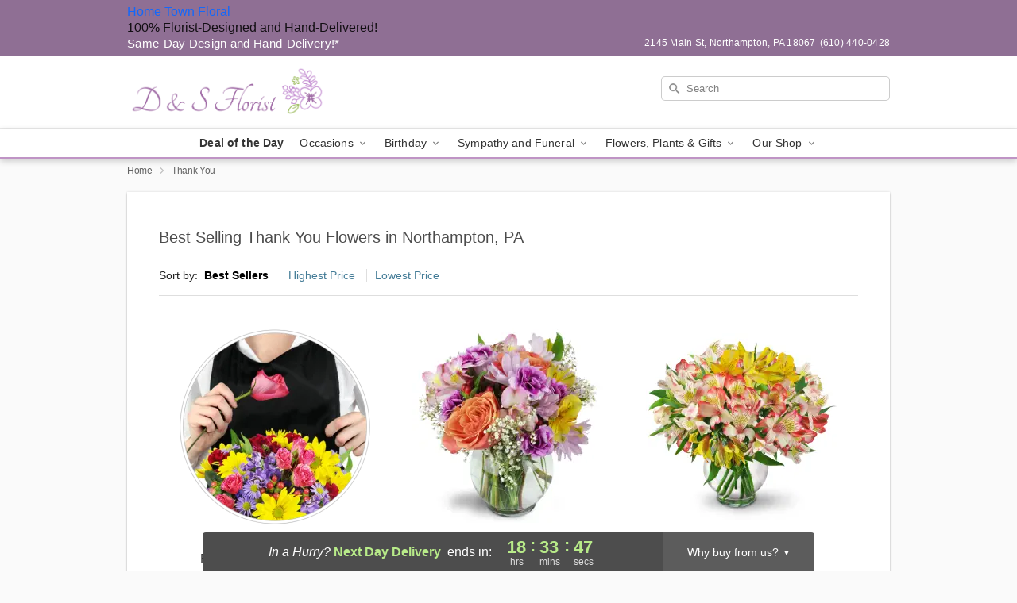

--- FILE ---
content_type: text/css
request_url: https://www.bathpaflowers.com/css/theme/gambit/gambit_category.css?v=1762369033
body_size: 5968
content:
.banner:after,.relative:after,.clearfix:after{content:"";clear:both;display:block}.full-wrap-card{background:#fff;margin-top:20px;margin-bottom:20px;padding:40px 40px 0;position:relative;box-shadow:0 1px 3px #0000004d}@media (width<=720px){.full-wrap-card{box-shadow:none;margin:0;padding:17px 10px 20px}}.category-shortcuts__title,.best-sellers__title,.lovingly-reviews__title{clear:both;text-align:center;letter-spacing:.1px;z-index:1;background:#fff;width:fit-content;margin:0 auto;padding:0 15px;font-size:24px;font-weight:400;line-height:1;display:block;position:relative}@media (width<=720px){.category-shortcuts__title,.best-sellers__title,.lovingly-reviews__title{margin:0 auto;font-size:18px}}.category-shortcuts__title-border,.best-sellers__title-border,.lovingly-reviews__title-border{z-index:0;border:0;border-bottom:1px solid #dedede;width:100%;position:absolute;top:-7px;left:0}@media (width<=720px){.category-shortcuts__title-border,.best-sellers__title-border,.lovingly-reviews__title-border{top:-12px;left:0}}p,div,li,h1,h2,h3,h4,h5,a{font-family:Helvetica Neue,Helvetica,Arial,sans-serif}h1,h2,h3,h4,h5{color:#000000b3}h2{text-align:left;color:#000000b3;margin:10px 0;font-size:18px;font-weight:500;line-height:22px}@media (width<=720px){h2{font-size:16px}}p{color:#000000de;text-align:left;font-size:15px;font-weight:400;line-height:20px}p a{color:#1368fb}p a:hover{text-decoration:underline}.hide-for-small{display:block!important}@media (width<=720px){.hide-for-small{display:none!important}}.show-for-small{display:none!important}@media (width<=720px){.show-for-small{display:block!important}}.visually-hidden{position:absolute;top:-9999px;left:-9999px}.hide-entrypoint{opacity:0;display:none}.no-margin-top{margin-top:0}.no-margin-bottom{margin-bottom:0}.no-margin-left{margin-left:0}.no-margin-right{margin-right:0}.clear{clear:both;display:block;overflow:hidden}.large-12.columns{width:100%}.no-padding{padding:0!important}.no-margin{margin:0!important}.no-margin--left{margin-left:0!important}.no-margin--right{margin-right:0!important}.no-margin__bottom{margin-top:0!important;margin-bottom:0!important}.relative{position:relative}html,body{height:100%}body.is-gray-background{background:#fafafa}@media (width<=720px){body.is-gray-background{background:#fff}}@media (width<=803px){.storefrontWrap{margin-top:56px}}@media (width<=720px){.storefrontWrap{margin-top:0}.categoryPadding{padding:0 15px}}.category-seo-h2{color:#000c;font-family:Helvetica Neue,Helvetica,Arial,sans-serif;font-size:18px;font-weight:500;line-height:25.2px}.mt-neg-25{margin-top:-25px}@media (width<=720px){.mt-mobile-10{margin-top:10px!important}}.placeholder-label{color:#000;position:absolute;top:-9999px;left:-9999px}.header{grid-template-columns:30% 40% 30%;justify-content:space-between;height:90px;display:grid;overflow:hidden}@media (width<=720px){.header{display:none}}.header__top-banner{padding:5px 7px 7px;overflow:hidden}.header__top-banner #defaultCountdown{font-weight:500}@media (width<=720px){.header__top-banner{display:none}}.header__text-container{display:flex}.header__text-container .header__established,.header__text-container .header__phone-address{letter-spacing:.02em;color:#fff;width:50%;font-weight:500}.header__text-container .header__established a,.header__text-container .header__phone-address a{color:#fff;text-decoration:none}.header__phone-address{justify-content:flex-end;align-items:center;font-size:12px;display:flex}.header__established{text-align:left;font-size:15px}.header__container{background-color:#0000;border:0}@media (width<=720px){.header__container{height:auto}}.header__right-column{align-content:center;padding-top:0;padding-left:0;padding-right:0;display:flex!important}@media (width<=720px){.header__right-column{z-index:1;padding:0;position:absolute;top:86px;width:100%!important}.header__right-column.delivery-text-active__mobile{top:100px}.header__right-column .search__container{margin:0;padding:0}.header__right-column .search-field{text-indent:45px;border:0;border-bottom:1px solid #0000002e;border-radius:0;padding-left:10px;background-position:21px 8px!important}.header__no-free-delivery{top:51px}}.header__logo-image-container{margin:0;padding:10px 0;display:block;overflow:hidden}.header__logo-image-container figure{line-height:unset;margin:0;padding:0}.header__logo-image-container figcaption{position:absolute;top:-9999px;left:-9999px}.header__logo-image-container p{margin:0}.header__logo-image-container img{max-height:70px}.header__logo-image-container h1{width:304px;display:block}.header__logo-container{padding-left:0}@media (width<=960px){.header__logo-container{padding-left:20px}}.header__logo-text{color:#fff;font-size:28px;font-weight:500;line-height:1.2;display:block}.header__logo-text:hover{color:#fff}.header__logo-container h1{width:100%;height:90px;margin:0;display:table}@media (width<=720px){.header__solid-skin-container{border-bottom:0}}.tagline{text-align:center;margin:0;line-height:.3}.tagline a{color:#818181;text-align:center;letter-spacing:.5px;width:100%;font-size:12px;font-weight:400;line-height:0}@media (width>=721px){.tagline a{margin-top:10px;display:block}}@media (width<=720px){.tagline{color:#969696;text-align:center;letter-spacing:.5px;margin:20px 20px 10px}}@supports (overflow:-webkit-marquee) and (justify-content:inherit){.header__container{background-color:#0000;border:0}}#fittext1{vertical-align:middle;width:304px;height:90px;display:table-cell}.header__solid-skin-container{overflow:hidden}@media (width<=720px){.header__solid-skin-container{border:0!important;margin:0!important}}.logo-centered .free-delivery__container .free-delivery--ribbon{margin:0 0 0 20px}.logo-centered .header__logo-image-container{text-align:center}.logo-centered .header__logo-container{text-align:center;margin-bottom:20px;padding-right:0}.logo-centered .header__logo-image-container{display:block;overflow:hidden}@media (width<=720px){body.menu-open{overflow:hidden}}.ly-funnel-widget__modal{margin-top:158px!important}@media (width<=720px){.ly-funnel-widget__modal{margin-top:50px!important}}.ly-funnel-widget__modal-iframe{margin-top:37px;height:calc(100% - 195px)!important}@media (width<=720px){.ly-funnel-widget__modal-iframe{margin-top:0;height:calc(100% - 50px)!important}}body.menu-is-sticky .ly-funnel-widget__modal{margin-top:50px!important}body.menu-is-sticky .ly-funnel-widget__modal-iframe{height:calc(100% - 50px)!important}@media screen and (width>=721px){body.menu-is-sticky .ly-funnel-widget__modal{margin-top:79px!important}body.menu-is-sticky .ly-funnel-widget__modal-iframe{height:calc(100% - 79px)!important}}.navigation{background:#fff;border:0;width:100%;position:relative;box-shadow:0 3px 8px #0003}.navigation.theme__border-color--medium{border-bottom:2px solid}@media (width<=720px){.navigation{display:none}}.navigation__content{max-width:960px;margin:0 auto}.navigation__dropdown-content{grid-template-columns:460px 10% auto;max-width:100%;min-height:290px;margin:0 auto;padding:30px 10px 25px 30px;display:grid}.navigation__button{-webkit-appearance:none;-moz-appearance:none;appearance:none;border:0;margin:0;padding:0}.navigation__submenu{text-align:right}.navigation__submenu a{text-align:right;color:#fff;text-transform:capitalize;margin:0 5px;font-size:13px;font-weight:500;line-height:0}.navigation__submenu a:last-child{margin:0}.navigation__dropdown{visibility:hidden;z-index:100;opacity:0;background:#f5f5f5;width:100%;transition:opacity .1s ease-in-out;display:flex;position:absolute;top:36px;left:0;box-shadow:0 3px 8px #0003}.navigation__dropdown-divider{border:0;border-left:1px solid #d8d8d8;margin:0 40px}.navigation__dropdown-promo{padding-top:20px;display:flex}.navigation__cms-dropdown .navigation__dropdown-promo{padding-top:0}.navigation__dropdown-promo-link{height:auto;padding:0!important}.navigation__dropdown-title{text-align:left;color:#0006;font-size:12px;font-weight:700}.navigation__subnav-list{margin-bottom:15px!important}.navigation__subnav-list:first-of-type,.navigation__subnav-list:nth-of-type(2){min-width:150px}.navigation__subnav-list:nth-of-type(3){min-width:100px}.navigation__dropdown-list{grid-template-columns:repeat(1,1fr);grid-auto-rows:min-content;grid-auto-columns:max-content;margin:0;padding:0;display:grid;position:relative}.navigation__dropdown-list.split-column{grid-column-gap:38px;grid-template-columns:repeat(2,1fr)}.navigation__dropdown-list.triple-column,.navigation__dropdown-list.cms-column{flex-flow:column wrap;max-height:370px;display:flex}.navigation__dropdown-list.triple-column{width:400px}.navigation__dropdown-list.cms-column{width:230px}.navigation__dropdown-list li{line-height:1}.navigation__dropdown-list li a{color:#4d4d4d;text-align:left;text-transform:none;margin:0;padding:0;font-size:14px;font-weight:400;line-height:26px}@media (width<=720px){.navigation__dropdown-list li a{color:#fff}}.navigation__dropdown-list li a:hover{text-decoration:underline}.navigation__main-list{flex-flow:row;justify-content:center;max-width:960px;margin:0 auto;padding:0;display:flex;overflow:auto}.navigation__main-list li{margin:0;padding:0;list-style-type:none}.navigation__main-link-item{height:36px}.navigation__main-link{flex-shrink:0;display:block}.navigation__main-link img.carat{position:relative}.navigation__main-link a,.navigation__main-link button{letter-spacing:.01em;text-align:left;color:#000c;background:0 0;border:0;margin:0;padding:7px 10px;font-size:14px;font-weight:400;display:block}.navigation__main-link.promoted-product-link a{font-weight:700}.navigation__main-link:hover{background:#f5f5f5}.navigation__has-dropdown:hover .navigation__dropdown{visibility:visible;opacity:1;top:36px;left:0}.exit-funnel__container{cursor:pointer;z-index:2;height:50px;width:15%!important;position:relative!important}.exit-funnel__container button{-webkit-appearance:none;-moz-appearance:none;appearance:none;background:0 0;border:0;width:36px;height:36px;margin:0;padding:0;position:absolute;top:7px;right:15px}.back-next-button{-webkit-appearance:none;-moz-appearance:none;appearance:none;cursor:pointer;border:0;border-radius:4px;margin:0;padding:0;box-shadow:0 1px 3px #0003;background:#ffffff8f!important;width:36px!important;height:36px!important}.back-next-button__container{height:50px;padding-top:6px;padding-right:0;width:40px!important}.mobile-navigation__deal-link{font-weight:700!important}.mobile-navigation__promo-item{text-align:center;background:#fff;border:0;padding:10px}.mobile-navigation__promo-item a{width:unset!important;text-align:center!important;height:auto!important;padding:0!important}.mobile-navigation__promo-item .toggle-funnel{text-align:center;cursor:pointer;width:100%;height:100%;padding:15px;display:block}.mobile-navigation__main-list{z-index:100;background:#fff;width:100%;height:0;transition:all .2s;position:fixed;top:40px;left:0;overflow:auto}.mobile-navigation__main-list ul{margin:0;padding:0}.mobile-navigation__main-list.is-active{height:calc(100% - 40px)}.mobile-navigation__back-icon{margin-right:10px;position:relative;top:1px}.mobile-navigation__side-list{z-index:101;background:#fff;width:100%;height:100%;transition:all .2s;display:block;position:fixed;top:0;left:100%;overflow:auto}.mobile-navigation__side-list ul{margin:0}.mobile-navigation__side-list li{border-bottom:1px solid #28282880}.mobile-navigation__side-list li button,.mobile-navigation__side-list li a{letter-spacing:.01em;text-align:left;color:#000;text-transform:uppercase;cursor:pointer;width:100%;height:58px;padding:20px 25px;font-size:16px;font-weight:500;line-height:1;display:block}.mobile-navigation__side-list li button{-webkit-appearance:none;-moz-appearance:none;appearance:none;background:0 0;border:0;margin:0}.mobile-navigation__side-list.is-active{left:0}.mobile-navigation__side-list .triple-column,.mobile-navigation__side-list .split-column{max-height:unset;background:#fff;display:block}.mobile-navigation__side-list .navigation__dropdown-title{color:#000c;padding:20px 25px 5px;font-size:13px}.mobile-navigation__side-list .navigation__subnav-list{display:list-item}.mobile-navigation__side-list #mobile-nav-back{color:#000}.mobile-navigation__list-item{border-bottom:1px solid #28282880}.mobile-navigation__list-item button,.mobile-navigation__list-item a{letter-spacing:.01em;text-align:left;color:#000;text-transform:uppercase;cursor:pointer;width:100%;height:58px;padding:20px 25px;font-size:16px;font-weight:500;line-height:1;display:block}.mobile-navigation__list-item button{-webkit-appearance:none;-moz-appearance:none;appearance:none;background:0 0;border:0;margin:0}.mobile-navigation__list-item .right-carat{position:absolute;top:17px;right:20px}.mobile-navigation__list-item ul{display:none}@media (width<=720px){body{padding-top:78px!important}body.no-timer{padding-top:48px!important}}@media (width<=320px){body{padding-top:76px!important}}.hidden-mobile{transition:max-height .5s ease-in-out;max-height:0!important}.mobile-navigation-bar{color:#000;z-index:100;background:#fff;width:100%;max-height:200px;transition:max-height .5s ease-in-out;display:none;position:fixed;top:0;left:0;overflow:hidden}@media (width<=720px){.mobile-navigation-bar{flex-flow:wrap;justify-content:space-between;display:flex}}.mobile-navigation-bar #mobile-top-nav{color:#000;z-index:100;background:#fff;width:100%;max-height:200px;transition:max-height .5s ease-in-out;display:none;position:fixed;top:0;left:0;overflow:hidden}@media (width<=720px){.mobile-navigation-bar #mobile-top-nav{flex-flow:wrap;justify-content:space-between;display:flex}}.mobile-navigation-bar .search-form__container{width:100%;margin:0;padding:0}.mobile-navigation-bar .search__container{margin:0}.mobile-navigation-bar__toggle{flex-grow:0;height:40px}.mobile-navigation-bar__toggle .hamburger{padding:12px 17px}.mobile-navigation-bar__name{justify-content:center;align-items:center;max-width:60%;height:40px;display:flex}.mobile-navigation-bar__name a{text-align:center;color:gray;font-size:16px;font-weight:700;line-height:1}.mobile-navigation-bar__right-section{flex-grow:0;min-width:52px;height:40px}.mobile-navigation-bar__right-section button{-webkit-appearance:none;-moz-appearance:none;appearance:none;text-align:center;cursor:pointer;background:0 0;border:0;width:100%;height:40px;margin:0;padding:0}.mobile-navigation-bar .hamburger-inner,.mobile-navigation-bar .hamburger-inner:before,.mobile-navigation-bar .hamburger-inner:after{background-color:gray!important}@media (-ms-high-contrast:none){.split-column{width:310px}.split-column li{float:left;width:48%;margin-right:2%}}.navigation__dropdown-content.geo-landing{grid-template-columns:230px 230px 10% auto;max-width:100%;min-height:290px;margin:0 auto;padding:30px 10px 25px 30px;display:grid}.geo-landing-locations{margin-left:40px}.sr-only{clip:rect(0,0,0,0);white-space:nowrap;border:0;width:1px;height:1px;margin:-1px;padding:0;position:absolute;overflow:hidden}.search__container{justify-content:flex-end;align-self:center;width:100%;display:flex;position:relative;overflow:hidden}.search__container form{width:100%;margin:0}.search__container .search-field{text-indent:23px;border:0;border-radius:5px;width:100%;height:31px;margin:0 0 10px;font-size:13px;position:relative;background:url(https://res.cloudinary.com/ufn/image/upload/f_auto/v1482957644/dark-search-glass_kbmya8.svg) 7px 6px/18px no-repeat!important}@media (width<=720px){.search__container .search-field{z-index:100}}.search__container--dark-skin .search-field{color:#000000de!important;background-color:#fff!important}.search__container--dark-skin .search-field::-webkit-input-placeholder{color:#0009}.search__container .go{display:none}@media (width<=720px){.search__container{z-index:10;width:100%;padding:10px 20px 20px}.search__container .search-field{text-indent:10px;border-radius:0;max-width:none;height:40px;margin:0;color:#000000de!important;background:#fff!important;border-bottom:1px solid #cfcfcf!important;width:100%!important}.search__container .search-field::-webkit-input-placeholder{color:#0009!important}.search-icon a{width:36px;height:30px;display:block}}@media (width>=721px){body{padding-top:192px!important}body header{z-index:97;width:100%;position:fixed;top:0;left:0}header,.header__solid-skin-container{height:90px}.display-none{display:none}.navigation--submenu{height:auto}.sticky__content{opacity:0;display:none}.sticky__content:after{clear:both;content:"";display:block}.is-sticky .navigation__submenu,.is-sticky .header__established,.is-sticky .header__phone-address{display:none}.is-sticky .header__solid-skin-container,.is-sticky .navigation--submenu{height:0;overflow:hidden}.is-sticky .header--phone-address,.is-sticky .free-delivery{display:none}.is-sticky .header__need-it-now{height:auto}.is-sticky .sticky__content{opacity:1;display:block}.is-sticky .sticky__store-name{float:left;text-align:left;width:50%;padding-bottom:2px;display:block;position:relative;top:3px}.is-sticky .sticky__store-name a{text-align:left;color:#fff;font-size:20px;font-weight:600}.is-sticky .sticky__assurance{text-align:right;float:right;color:#fff;width:50%;font-size:16px;font-weight:500;position:relative;top:7px}}.best-sellers__container{margin-bottom:30px;position:relative}@media (width<=720px){.best-sellers__container{margin-top:10px}.best-sellers{width:286px}}.lovingly-reviews__title{background:#fafafa!important}@media (width<=600px){.lovingly-reviews__title{background:#fff;margin-bottom:20px}}.categoryTitle{font-size:20px;font-weight:500}.customerFavoritesTitle{padding-left:16px;font-size:20px;font-weight:500}.home-primary-header{text-align:center}.home-primary-header h1{color:#818181;font-size:18px;font-weight:500}.home-secondary-header{text-align:center}.home-secondary-header h2{color:#818181;font-size:16px;font-weight:500}.bannerWrap{flex-flow:row;justify-content:space-around;display:flex}.bannerWrap__full-splash{flex-flow:row;display:flex;justify-content:center!important}.banner{box-sizing:border-box;background:#fff;height:46px;margin-bottom:0;padding:0}@media (width<=996px){.banner{height:auto}}.banner a{color:#000000de;text-align:center;width:100%;margin:0;font-size:17px;font-weight:400;line-height:1;display:block;position:relative}.banner a strong{font-weight:600}.banner__separator{border-right:1px solid #dedede;margin:13px 0}.banner__separator__full-splash{border-right:1px solid #dedede;margin:13px 0;margin-left:20px!important;margin-right:20px!important}.banner__column{box-sizing:border-box;padding:15px 0}.banner__column__left a{letter-spacing:.6px}.banner__column__center a{text-align:center;letter-spacing:.1px}.banner__column__right a{text-align:left;letter-spacing:0}@media (width<=996px){.banner__column{min-width:0;padding:15px 7px}.banner__column a{text-align:center;padding:0}}.banner__sf .banner__column__left,.banner__sf .banner__column__right{width:50%;min-width:50%;max-width:50%}@media (width<=996px){.banner__sf .banner__column__left,.banner__sf .banner__column__right{width:50%;min-width:50%;max-width:50%}}.banner__sf .banner__column__left a{text-align:right;padding-right:30px}.products-sort{border-top:1px solid #dedede;border-bottom:1px solid #dedede;margin-bottom:30px;font-size:14px}@media (width<=720px){.products-sort{text-align:center}.products-sort__label{display:none}}.products-sort__list{margin:0;font-size:14px;list-style:none;display:inline}.products-sort__list-item{border-left:1px solid #dedede;margin-left:10px;padding-left:10px;line-height:50px;display:inline}.products-sort__list-item:first-child{border:none;margin:0;padding:0}.products-sort__list-link{color:#447c97}.products-sort__list-link--active{color:#000;font-weight:700}p[data-product-tag]:after{content:attr(data-product-tag);text-align:left;color:#fff;letter-spacing:.3px;background:#a2a2a2;height:25px;padding:0 10px;font-size:12px;font-weight:400;line-height:2.3;position:absolute;top:-30px;left:20px}@media (width<=720px){p[data-product-tag]:after{left:-7px}}.product-info{color:#2e2e2e;text-align:center;margin:5px 0 0;padding:0 10px;font-size:16px;position:relative}.product-info span:first-child{margin-bottom:4px;font-weight:500;display:block}@media (width<=720px){.product-info span:first-child{margin-bottom:0}.product-info{margin-top:10px;padding:0;font-size:15px;font-weight:400}}@media (width<=320px){.product-info{font-size:14px}}.box-link{display:block}.box-link:after{content:" ";display:block}.box-link img{width:241px;margin:0 auto;display:block}@media (width<=768px){.box-link img{width:350px}}@media (width<=320px){.box-link img{width:160px}}.thumbnails{clear:both;flex-flow:wrap;padding-bottom:50px;display:flex;overflow:hidden}@media (width<=720px){.thumbnails{padding:0}}.thumbnails .thumbnailContainer{width:33.3333%;margin:0 0 15px;padding:0}.thumbnails .thumbnailContainer a{min-height:270px;margin:0 auto;display:block}@media (width<=720px){.thumbnails .thumbnailContainer a{padding:12px 7px}.thumbnails .thumbnailContainer{border-radius:10px;width:46%;margin:14px 2%;box-shadow:0 0 8px #d3d3d3}.thumbnails .thumbnailContainer img{max-width:92%}}@media (width<=375px){.thumbnails .thumbnailContainer img{max-width:100%;height:auto}}@media (width<=720px){.thumbnails .categoryFunnel{box-shadow:none;width:50%;margin:0}.thumbnails .categoryFunnel img{max-width:100%}}.product-name-h3{color:#000c;margin:0;font-family:Helvetica Neue,Helvetica,Arial,sans-serif;font-size:16px;font-weight:500;line-height:1.375}.product-price{text-align:center;width:100%;margin:4px 0 0;font-family:Helvetica Neue,Helvetica,Arial,sans-serif;font-size:16px;font-weight:400;line-height:1;display:inline-block}.breadcrumbs{letter-spacing:-.025em;color:#0009;margin:0 0 20px;padding:12px 0;font-family:Helvetica Neue,Helvetica,Arial,sans-serif;font-size:12px;font-weight:400;line-height:1.25}.breadcrumb-list{flex-wrap:wrap;width:100%;margin:0;padding:0;display:flex}.breadcrumb-item{margin:0;padding:0;display:inline}.breadcrumb-item a{color:#0009;letter-spacing:-.025em;font-family:Helvetica Neue,Helvetica,Arial,sans-serif;font-size:12px;font-weight:400;line-height:1.25;text-decoration:none;transition:-webkit-text-decoration .1s,text-decoration .1s}.breadcrumb-item a:hover,.breadcrumb-item a:focus{color:#0009;text-decoration:underline}.breadcrumb-current{color:#0009;font-size:12px;font-weight:400}.breadcrumb-separator{-webkit-user-select:none;-moz-user-select:none;user-select:none;vertical-align:middle;margin:0 4px;display:inline-block}.breadcrumb-separator svg{vertical-align:middle;display:inline-block;position:relative;top:-1px}@media (width<=768px){.breadcrumbs{margin:0 0 15px;line-height:1;padding:10px 0 10px 10px!important}.breadcrumb-item a{line-height:1}.breadcrumb-separator{margin:0 3px}}@media (width<=480px){.breadcrumbs{line-height:1;padding:8px 0 8px 10px!important}.breadcrumb-item a{line-height:1}.breadcrumb-separator{margin:0 2px}}.storefrontWrap .breadcrumbs{margin-top:0;margin-bottom:10px;padding:8px 0}@media (width<=768px){.storefrontWrap .breadcrumbs{margin-top:10px!important;margin-bottom:0!important}}.pageContent .breadcrumbs{padding-right:15px}.breadcrumbs:empty{display:none}@media (width>=769px){.product-breadcrumbs-wrapper{clear:both;margin-bottom:5px}.product-breadcrumbs-wrapper .breadcrumbs{margin:0;padding:8px 0 0}}@media (width<=768px){.product-breadcrumbs-wrapper .breadcrumbs{margin:0!important;padding:8px 15px!important}}@media (width<=480px){.product-breadcrumbs-wrapper .breadcrumbs{margin:0!important;padding:8px 15px!important}}@media (width<=768px){.product-breadcrumbs-wrapper .breadcrumb-list{align-items:center}}.back-and-breadcrumbs-section{box-sizing:border-box;flex-direction:column;align-items:flex-start;gap:8px;width:100%;max-width:980px;margin:0 auto;padding:16px 0 0;display:flex}.back-button-container,.breadcrumb-container{align-items:center;height:18px;display:flex}@media (width<=960px){.back-and-breadcrumbs-section{margin:0 auto;padding:16px 20px}}@media (width<=768px){.back-and-breadcrumbs-section{gap:8px;padding:16px 20px}.back-button-container{display:none}.breadcrumb-container{height:18px}}@media (width<=480px){.back-and-breadcrumbs-section{gap:8px;padding:12px 15px}.back-button-container{display:none}.breadcrumb-container{height:18px}}@media print{.breadcrumbs{display:none}}.mothersday svg{position:relative;top:-5px}@media only screen and (width<=720px){.mothersday svg{width:75px;top:-20px}}.mothersday .category-shortcuts__text_christmas{position:relative;top:-5px}@media only screen and (width<=720px){.mothersday .category-shortcuts__icon{width:70px;position:relative;top:3px;left:3px}}.mothersday .category-shortcuts__text{position:relative;top:-5px}@media only screen and (width<=720px){.mothersday .category-shortcuts__text{padding:0 17px}}.category-shortcuts{background:#fff;width:100%;margin:20px 0 0}.category-shortcuts:not(.delivery-locations){box-shadow:0 1px 3px #0000004d}@media (width>=721px){.category-shortcuts:not(.delivery-locations){padding:40px 20px 32px}}.category-shortcuts__container{justify-content:space-between;margin:28px 20px 0;display:flex;overflow:auto}@media (width>=920px){.category-shortcuts:not(.delivery-locations) .category-shortcuts__container{gap:20px;width:880px;margin:28px auto 0}}@media (width>=721px) and (width<=919px){.category-shortcuts:not(.delivery-locations) .category-shortcuts__container{gap:20px;width:100%;max-width:calc(100vw - 40px);margin:28px auto 0;overflow-x:visible}}.category-shortcuts.delivery-locations .category-shortcuts__shortcut--rectangular{box-shadow:none!important}.category-shortcuts__title{margin-bottom:15px}.category-shortcuts__header-container{position:relative}.category-shortcuts__icon{opacity:.3;width:82px;height:62px;margin:0 auto 10px}.category-shortcuts__icon.single-line{margin-top:-12px}@media only screen and (width>=720px){.category-shortcuts__icon.single-line-mobile{margin-top:-12px}}.category-shortcuts__shortcut{text-align:center;background:#fff;border:1px solid #0000001f;border-radius:50%;flex-flow:column;flex-shrink:0;justify-content:center;width:154px;height:154px;display:flex}.category-shortcuts__shortcut:hover .category-shortcuts__icon,.category-shortcuts__shortcut:focus .category-shortcuts__icon{opacity:.5}.category-shortcuts__shortcut--rectangular{background:0 0;border:none;flex-direction:column;justify-content:flex-start;align-items:flex-start;gap:6px;width:160px;height:auto;padding:0;position:relative}.category-shortcuts__shortcut--rectangular .category-shortcuts__icon{width:67px;height:91px}.category-shortcuts__shortcut--rectangular .category-shortcuts__image{-o-object-fit:cover;object-fit:cover;border-radius:4px;flex-shrink:0;align-self:stretch;width:162px;height:220px;margin:0;transition:filter .3s}.category-shortcuts__shortcut--rectangular .category-shortcuts__text{text-align:center;color:#000000b3;letter-spacing:.16px;align-self:stretch;margin:0;padding:0;font-family:Helvetica Neue;font-size:16px;font-weight:500;line-height:22.4px}@media (width>=721px){.category-shortcuts__shortcut--rectangular:hover .category-shortcuts__image{opacity:.6}}.category-shortcuts:has(.category-shortcuts__shortcut--rectangular) .category-shortcuts__container{overflow:hidden}.category-shortcuts__text{text-align:center;color:#000000b3;padding:0 20px;font-size:17px;line-height:19px}@media (width<=720px){.category-shortcuts__icon svg{max-height:50px}.category-shortcuts{width:100%;box-shadow:none;background:#fafafa;margin:0;padding:16px 0;display:block}.category-shortcuts--icons-mode{display:none!important}.category-shortcuts ::-webkit-scrollbar,.category-shortcuts ::-webkit-scrollbar-thumb,.category-shortcuts ::-webkit-scrollbar-track{background:0 0;border:none;height:3px;margin:0 20px}.category-shortcuts ::-webkit-scrollbar-button,.category-shortcuts ::-webkit-scrollbar-track-piece,.category-shortcuts ::-webkit-scrollbar-corner,.category-shortcuts ::-webkit-resizer{display:none}.category-shortcuts ::-webkit-scrollbar-thumb{background-color:#c3c6c9;border-radius:3px;margin-left:30px}.category-shortcuts ::-webkit-scrollbar-track{background-image:url(https://res.cloudinary.com/ufn/image/upload/v1580743280/Path_2166_oxhbvy.png);background-position:20px 1px;background-repeat:repeat-x;background-size:contain}.category-shortcuts__container{flex-wrap:wrap;justify-content:center;gap:20px;margin-top:20px;margin-left:0!important;margin-right:0!important}.category-shortcuts__title{text-align:center;color:#000000b3;letter-spacing:.18px;background:#fafafa;width:100%;margin:0 0 20px;font-family:Helvetica Neue;font-size:18px;font-weight:400;line-height:25.2px}.category-shortcuts__title-border{display:none}.category-shortcuts__shortcut{border-radius:50%;flex-shrink:0;width:118px;height:118px}.category-shortcuts__shortcut--rectangular{background:0 0;border:none;border-radius:0;flex-direction:column;justify-content:flex-start;align-items:center;gap:6px;width:auto;height:auto;display:inline-flex}.category-shortcuts__shortcut--rectangular .category-shortcuts__frame{flex-direction:column;justify-content:flex-start;align-items:center;gap:6px;display:inline-flex}.category-shortcuts__shortcut--rectangular .category-shortcuts__image-container{background:#dde9f3;border-radius:4px;flex-direction:column;justify-content:center;align-items:center;gap:4px;width:160px;height:160px;display:flex;overflow:hidden}.category-shortcuts__shortcut--rectangular .category-shortcuts__image{-o-object-fit:cover;object-fit:cover;width:160px;height:160px}.category-shortcuts__shortcut--rectangular .category-shortcuts__text{text-align:center;color:#000000b3;letter-spacing:.14px;word-wrap:break-word;width:156px;height:20px;margin:0;padding:0;font-family:Helvetica Neue;font-size:14px;font-weight:500;line-height:19.6px}.category-shortcuts__icon{width:63px;height:50px;margin:0 auto 5px}.category-shortcuts__icon.valentines-day svg{width:60px;height:auto}.category-shortcuts__icon.birthday svg{width:52px;height:auto}.category-shortcuts__icon.christmas svg{width:62px;height:auto}.category-shortcuts__icon.sympathy svg{width:63px;height:auto}.category-shortcuts__icon.getwell svg{width:42px;height:auto}.category-shortcuts__icon.loveromance svg{width:38px;height:auto}.category-shortcuts__icon.just-because svg{width:50px;height:auto}.category-shortcuts__text{font-size:13px;line-height:1}}

--- FILE ---
content_type: application/x-javascript; charset=utf-8
request_url: https://connect.facebook.net/en_US/fbevents.js
body_size: 82577
content:
/**
* Copyright (c) 2017-present, Facebook, Inc. All rights reserved.
*
* You are hereby granted a non-exclusive, worldwide, royalty-free license to use,
* copy, modify, and distribute this software in source code or binary form for use
* in connection with the web services and APIs provided by Facebook.
*
* As with any software that integrates with the Facebook platform, your use of
* this software is subject to the Facebook Platform Policy
* [http://developers.facebook.com/policy/]. This copyright notice shall be
* included in all copies or substantial portions of the software.
*
* THE SOFTWARE IS PROVIDED "AS IS", WITHOUT WARRANTY OF ANY KIND, EXPRESS OR
* IMPLIED, INCLUDING BUT NOT LIMITED TO THE WARRANTIES OF MERCHANTABILITY, FITNESS
* FOR A PARTICULAR PURPOSE AND NONINFRINGEMENT. IN NO EVENT SHALL THE AUTHORS OR
* COPYRIGHT HOLDERS BE LIABLE FOR ANY CLAIM, DAMAGES OR OTHER LIABILITY, WHETHER
* IN AN ACTION OF CONTRACT, TORT OR OTHERWISE, ARISING FROM, OUT OF OR IN
* CONNECTION WITH THE SOFTWARE OR THE USE OR OTHER DEALINGS IN THE SOFTWARE.
*/
fbq.version="2.9.241";
fbq._releaseSegment = "stable";
fbq.pendingConfigs=["global_config"];
fbq.__openBridgeRollout = 1.0;
(function(a,b,c,d){var e={exports:{}};e.exports;(function(){var f=a.fbq;f.execStart=a.performance&&a.performance.now&&a.performance.now();if(!function(){var b=a.postMessage||function(){};if(!f){b({action:"FB_LOG",logType:"Facebook Pixel Error",logMessage:"Pixel code is not installed correctly on this page"},"*");"error"in console&&console.error("Facebook Pixel Error: Pixel code is not installed correctly on this page");return!1}return!0}())return;function g(a,b,c){return b=p(b),h(a,m()?Reflect.construct(b,c||[],p(a).constructor):b.apply(a,c))}function h(a,b){if(b&&("object"==J(b)||"function"==typeof b))return b;if(void 0!==b)throw new TypeError("Derived constructors may only return object or undefined");return i(a)}function i(a){if(void 0===a)throw new ReferenceError("this hasn't been initialised - super() hasn't been called");return a}function j(a,b){if("function"!=typeof b&&null!==b)throw new TypeError("Super expression must either be null or a function");a.prototype=Object.create(b&&b.prototype,{constructor:{value:a,writable:!0,configurable:!0}}),Object.defineProperty(a,"prototype",{writable:!1}),b&&o(a,b)}function k(a){var b="function"==typeof Map?new Map():void 0;return k=function(a){if(null===a||!n(a))return a;if("function"!=typeof a)throw new TypeError("Super expression must either be null or a function");if(void 0!==b){if(b.has(a))return b.get(a);b.set(a,c)}function c(){return l(a,arguments,p(this).constructor)}return c.prototype=Object.create(a.prototype,{constructor:{value:c,enumerable:!1,writable:!0,configurable:!0}}),o(c,a)},k(a)}function l(a,b,c){if(m())return Reflect.construct.apply(null,arguments);var d=[null];d.push.apply(d,b);var e=new(a.bind.apply(a,d))();return c&&o(e,c.prototype),e}function m(){try{var a=!Boolean.prototype.valueOf.call(Reflect.construct(Boolean,[],function(){}))}catch(a){}return(m=function(){return!!a})()}function n(a){try{return-1!==Function.toString.call(a).indexOf("[native code]")}catch(b){return"function"==typeof a}}function o(a,b){return o=Object.setPrototypeOf?Object.setPrototypeOf.bind():function(a,b){return a.__proto__=b,a},o(a,b)}function p(a){return p=Object.setPrototypeOf?Object.getPrototypeOf.bind():function(a){return a.__proto__||Object.getPrototypeOf(a)},p(a)}function q(a,b){return t(a)||s(a,b)||H(a,b)||r()}function r(){throw new TypeError("Invalid attempt to destructure non-iterable instance.\nIn order to be iterable, non-array objects must have a [Symbol.iterator]() method.")}function s(a,b){var c=null==a?null:"undefined"!=typeof Symbol&&a[typeof Symbol==="function"?Symbol.iterator:"@@iterator"]||a["@@iterator"];if(null!=c){var d,e,f=[],g=!0,h=!1;try{if(a=(c=c.call(a)).next,0===b){if(Object(c)!==c)return;g=!1}else for(;!(g=(d=a.call(c)).done)&&(f.push(d.value),f.length!==b);g=!0);}catch(a){h=!0,e=a}finally{try{if(!g&&null!=c["return"]&&(d=c["return"](),Object(d)!==d))return}finally{if(h)throw e}}return f}}function t(a){if(Array.isArray(a))return a}function u(a,b){var c=Object.keys(a);if(Object.getOwnPropertySymbols){var d=Object.getOwnPropertySymbols(a);b&&(d=d.filter(function(b){return Object.getOwnPropertyDescriptor(a,b).enumerable})),c.push.apply(c,d)}return c}function v(a){for(var b=1;b<arguments.length;b++){var c=null!=arguments[b]?arguments[b]:{};b%2?u(Object(c),!0).forEach(function(b){z(a,b,c[b])}):Object.getOwnPropertyDescriptors?Object.defineProperties(a,Object.getOwnPropertyDescriptors(c)):u(Object(c)).forEach(function(b){Object.defineProperty(a,b,Object.getOwnPropertyDescriptor(c,b))})}return a}function w(a,b){if(!(a instanceof b))throw new TypeError("Cannot call a class as a function")}function x(a,b){for(var c=0;c<b.length;c++){var d=b[c];d.enumerable=d.enumerable||!1,d.configurable=!0,"value"in d&&(d.writable=!0),Object.defineProperty(a,A(d.key),d)}}function y(a,b,c){return b&&x(a.prototype,b),c&&x(a,c),Object.defineProperty(a,"prototype",{writable:!1}),a}function z(a,b,c){return(b=A(b))in a?Object.defineProperty(a,b,{value:c,enumerable:!0,configurable:!0,writable:!0}):a[b]=c,a}function A(a){a=B(a,"string");return"symbol"==J(a)?a:a+""}function B(a,b){if("object"!=J(a)||!a)return a;var c=a[typeof Symbol==="function"?Symbol.toPrimitive:"@@toPrimitive"];if(void 0!==c){c=c.call(a,b||"default");if("object"!=J(c))return c;throw new TypeError("@@toPrimitive must return a primitive value.")}return("string"===b?String:Number)(a)}function C(a){return F(a)||E(a)||H(a)||D()}function D(){throw new TypeError("Invalid attempt to spread non-iterable instance.\nIn order to be iterable, non-array objects must have a [Symbol.iterator]() method.")}function E(a){if("undefined"!=typeof Symbol&&null!=a[typeof Symbol==="function"?Symbol.iterator:"@@iterator"]||null!=a["@@iterator"])return Array.from(a)}function F(a){if(Array.isArray(a))return I(a)}function G(a,b){var c="undefined"!=typeof Symbol&&a[typeof Symbol==="function"?Symbol.iterator:"@@iterator"]||a["@@iterator"];if(!c){if(Array.isArray(a)||(c=H(a))||b&&a&&"number"==typeof a.length){c&&(a=c);var d=0;b=function(){};return{s:b,n:function(){return d>=a.length?{done:!0}:{done:!1,value:a[d++]}},e:function(a){throw a},f:b}}throw new TypeError("Invalid attempt to iterate non-iterable instance.\nIn order to be iterable, non-array objects must have a [Symbol.iterator]() method.")}var e,f=!0,g=!1;return{s:function(){c=c.call(a)},n:function(){var a=c.next();return f=a.done,a},e:function(a){g=!0,e=a},f:function(){try{f||null==c["return"]||c["return"]()}finally{if(g)throw e}}}}function H(a,b){if(a){if("string"==typeof a)return I(a,b);var c={}.toString.call(a).slice(8,-1);return"Object"===c&&a.constructor&&(c=a.constructor.name),"Map"===c||"Set"===c?Array.from(a):"Arguments"===c||/^(?:Ui|I)nt(?:8|16|32)(?:Clamped)?Array$/.test(c)?I(a,b):void 0}}function I(a,b){(null==b||b>a.length)&&(b=a.length);for(var c=0,d=Array(b);c<b;c++)d[c]=a[c];return d}function J(a){return J="function"==typeof Symbol&&"symbol"==typeof (typeof Symbol==="function"?Symbol.iterator:"@@iterator")?function(a){return typeof a}:function(a){return a&&"function"==typeof Symbol&&a.constructor===Symbol&&a!==(typeof Symbol==="function"?Symbol.prototype:"@@prototype")?"symbol":typeof a},J(a)}f.__fbeventsModules||(f.__fbeventsModules={},f.__fbeventsResolvedModules={},f.getFbeventsModules=function(a){f.__fbeventsResolvedModules[a]||(f.__fbeventsResolvedModules[a]=f.__fbeventsModules[a]());return f.__fbeventsResolvedModules[a]},f.fbIsModuleLoaded=function(a){return!!f.__fbeventsModules[a]},f.ensureModuleRegistered=function(b,a){f.fbIsModuleLoaded(b)||(f.__fbeventsModules[b]=a)});
f.ensureModuleRegistered("generateEventId",function(){
return function(f,g,h,i){var j={exports:{}};j.exports;(function(){"use strict";function a(){var a=new Date().getTime(),b="xxxxxxxsx-xxxx-4xxx-yxxx-xxxxxxxxxxxx".replace(/[xy]/g,function(b){var c=(a+Math.random()*16)%16|0;a=Math.floor(a/16);return(b=="x"?c:c&3|8).toString(16)});return b}function b(b,c){var d=a();return(c!=null?c:"none")+"."+(b!=null?b:"none")+"."+d}j.exports=b})();return j.exports}(a,b,c,d)});
f.ensureModuleRegistered("handleEventIdOverride",function(){
return function(g,h,i,j){var k={exports:{}};k.exports;(function(){"use strict";var a=f.getFbeventsModules("SignalsFBEventsLogging"),b=f.getFbeventsModules("signalsFBEventsFeatureGate");function c(c,d,e,f){if(c!=null&&(c.eventID!=null||c.event_id!=null)){var g=c.eventID;c=c.event_id;g=g!=null?g:c;f!=null&&b("read_nested_event_id",f)&&(g!==null&&J(g)==="object"&&("eventID"in g||"event_id"in g)&&(g=g.eventID!=null?g.eventID:g.event_id));g==null&&(d.event_id!=null||d.eventID!=null)&&a.consoleWarn("eventID is being sent in the 3rd parameter, it should be in the 4th parameter.");e.containsKey("eid")?g==null||g.length==0?a.logUserError({pixelID:f||"",type:"NO_EVENT_ID"}):e.replaceEntry("eid",g):e.append("eid",g)}}k.exports=c})();return k.exports}(a,b,c,d)});
f.ensureModuleRegistered("normalizeSignalsFBEventsDOBType",function(){
return function(g,h,i,j){var k={exports:{}};k.exports;(function(){"use strict";f.getFbeventsModules("SignalsFBEventsQE");var a=f.getFbeventsModules("normalizeSignalsFBEventsStringType"),b=a.normalize;a=f.getFbeventsModules("SignalsFBEventsValidationUtils");var c=a.looksLikeHashed,d=a.trim;a=f.getFbeventsModules("SignalsFBEventsLogging");var e=a.logError;function g(a,b,c){var d=new Date().getFullYear();if(a<1800||a>d+1)return!1;if(b<1||b>12)return!1;return c<1||c>31?!1:!0}function h(a){return a.replace(/\D/g," ")}function i(a,b,c){var d=0,e=0,f=0;a>31?(d=a,e=b>12?c:b,f=b>12?b:c):b>31?(d=b,e=c>12?a:c,f=c>12?c:a):(d=c,e=a>12?b:a,f=a>12?a:b);return g(d,e,f)?String(d).padStart(4,"0")+String(e).padStart(2,"0")+String(f).padStart(2,"0"):null}function j(a){var b=d(h(a));b=b.split(" ").filter(function(a){return a.length>0});if(b.length>=3){var c=parseInt(b[0]),e=parseInt(b[1]),f=parseInt(b[2]);c=i(c,e,f);if(c!=null)return c}return b.length===1&&b[0].length===8?b[0]:a}function l(a){return c(a)?a:j(a)}function m(a,c,d){if(a==null)return null;if(typeof a!=="string")return a;try{return!d?l(a):b(a,{lowercase:!0,strip:"whitespace_only"})}catch(a){a.message="[normalizeDOB]: ".concat(a.message),e(a)}return a}k.exports=m})();return k.exports}(a,b,c,d)});
f.ensureModuleRegistered("normalizeSignalsFBEventsEmailType",function(){
return function(g,h,i,j){var k={exports:{}};k.exports;(function(){"use strict";var a=f.getFbeventsModules("SignalsFBEventsValidationUtils"),b=a.looksLikeHashed,c=a.trim,d=/^[\w!#\$%&\'\*\+\/\=\?\^`\{\|\}~\-]+(:?\.[\w!#\$%&\'\*\+\/\=\?\^`\{\|\}~\-]+)*@(?:[a-z0-9](?:[a-z0-9\-]*[a-z0-9])?\.)+[a-z0-9](?:[a-z0-9\-]*[a-z0-9])?$/i;function e(a){return d.test(a)}function g(a){var d=null;if(a!=null)if(b(a))d=a;else{a=c(a.toLowerCase());d=e(a)?a:null}return d}k.exports=g})();return k.exports}(a,b,c,d)});
f.ensureModuleRegistered("normalizeSignalsFBEventsEnumType",function(){
return function(g,h,i,j){var k={exports:{}};k.exports;(function(){"use strict";var a=f.getFbeventsModules("SignalsFBEventsShared"),b=a.unicodeSafeTruncate;a=f.getFbeventsModules("SignalsFBEventsValidationUtils");var c=a.looksLikeHashed,d=a.trim;function e(a){var e=arguments.length>1&&arguments[1]!==void 0?arguments[1]:{},f=null,g=e.caseInsensitive,h=e.lowercase,i=e.options,j=e.truncate,k=e.uppercase;if(a!=null&&i!=null&&Array.isArray(i)&&i.length)if(typeof a==="string"&&c(a))f=a;else{var l=d(String(a));h===!0&&(l=l.toLowerCase());k===!0&&(l=l.toUpperCase());j!=null&&j!==0&&(l=b(l,j));if(g===!0){var m=l.toLowerCase();for(var n=0;n<i.length;++n)if(m===i[n].toLowerCase()){l=i[n];break}}f=i.indexOf(l)>-1?l:null}return f}k.exports=e})();return k.exports}(a,b,c,d)});
f.ensureModuleRegistered("normalizeSignalsFBEventsPhoneNumberType",function(){
return function(g,h,i,j){var k={exports:{}};k.exports;(function(){"use strict";var a=f.getFbeventsModules("SignalsFBEventsLogging"),b=a.logError;f.getFbeventsModules("SignalsFBEventsQE");a=f.getFbeventsModules("SignalsFBEventsValidationUtils");var c=a.looksLikeHashed,d=/^0*/,e=/[\-@#<>\'\",; ]|\(|\)|\+|[a-z]/gi,g=/(?:(?![0-9\uD800-\uDFFF])[^]|[\uD800-\uDBFF][\uDC00-\uDFFF])/gi;function h(a,c,d){if(!d)try{return j(a)}catch(a){a.message="[normalizePhoneNumber]: ".concat(a.message),b(a)}return i(a)}function i(a){var b=null;if(a!=null)if(c(a))b=a;else{a=String(a);b=a.replace(e,"").replace(d,"")}return b}function j(a){if(a==null)return null;return c(a)?a:String(a).replace(g,"").replace(d,"")}k.exports=h})();return k.exports}(a,b,c,d)});
f.ensureModuleRegistered("normalizeSignalsFBEventsPostalCodeType",function(){
return function(g,h,i,j){var k={exports:{}};k.exports;(function(){"use strict";var a=f.getFbeventsModules("SignalsFBEventsValidationUtils"),b=a.looksLikeHashed,c=a.trim;function d(a){var d=null;if(a!=null&&typeof a==="string")if(b(a))d=a;else{a=c(String(a).toLowerCase().split("-",1)[0]);a.length>=2&&(d=a)}return d}k.exports=d})();return k.exports}(a,b,c,d)});
f.ensureModuleRegistered("normalizeSignalsFBEventsStringType",function(){
return function(g,h,i,j){var k={exports:{}};k.exports;(function(){"use strict";var a=f.getFbeventsModules("SignalsFBEventsUtils"),b=a.keys;a=f.getFbeventsModules("SignalsFBEventsShared");var c=a.unicodeSafeTruncate;a=f.getFbeventsModules("SignalsFBEventsValidationUtils");var d=a.looksLikeHashed,e=a.strip;f.getFbeventsModules("SignalsFBEventsQE");a=f.getFbeventsModules("SignalsPixelPIIConstants");var g=a.STATE_MAPPINGS,h=a.COUNTRY_MAPPINGS;a=f.getFbeventsModules("SignalsFBEventsLogging");var i=a.logError;function j(a){var b=arguments.length>1&&arguments[1]!==void 0?arguments[1]:{},f=null;if(a!=null)if(d(a)&&typeof a==="string")b.rejectHashed!==!0&&(f=a);else{var g=String(a);b.strip!=null&&(g=e(g,b.strip));b.lowercase===!0?g=g.toLowerCase():b.uppercase===!0&&(g=g.toUpperCase());b.truncate!=null&&b.truncate!==0&&(g=c(g,b.truncate));b.test!=null&&b.test!==""?f=new RegExp(b.test).test(g)?g:null:f=g}return f}function l(a){return j(a,{strip:"whitespace_and_punctuation"})}function m(a,c){if(a.length===2)return a;if(c[a]!=null)return c[a];var d=G(b(c)),e;try{for(d.s();!(e=d.n()).done;){e=e.value;if(a.includes(e)){e=c[e];return e}}}catch(a){d.e(a)}finally{d.f()}return a.toLowerCase()}function n(a,b){if(d(a)||typeof a!=="string")return a;a=a;a=a.toLowerCase().trim();a=a.replace(/[^a-z]/g,"");a=m(a,b);switch(a.length){case 0:return null;case 1:return a;default:return a.substring(0,2)}}function o(a,b,c){if(a==null)return null;b=a;if(!c)try{b=n(b,h)}catch(a){a.message="[NormalizeCountry]: "+a.message,i(a)}return j(b,{truncate:2,strip:"all_non_latin_alpha_numeric",test:"^[a-z]+",lowercase:!0})}function p(a,b,c){if(a==null)return null;b=a;if(!c)try{b=n(b,g)}catch(a){a.message="[NormalizeState]: "+a.message,i(a)}return j(b,{truncate:2,strip:"all_non_latin_alpha_numeric",test:"^[a-z]+",lowercase:!0})}function q(a){return j(a,{strip:"all_non_latin_alpha_numeric",test:"^[a-z]+"})}k.exports={normalize:j,normalizeName:l,normalizeCity:q,normalizeState:p,normalizeCountry:o}})();return k.exports}(a,b,c,d)});
f.ensureModuleRegistered("SignalsConvertNodeToHTMLElement",function(){
return function(f,g,h,i){var j={exports:{}};j.exports;(function(){"use strict";function a(a){if((typeof HTMLElement==="undefined"?"undefined":J(HTMLElement))==="object")return a instanceof HTMLElement;else return a!==null&&J(a)==="object"&&a.nodeType===Node.ELEMENT_NODE&&typeof a.nodeName==="string"}function b(b){return!a(b)?null:b}j.exports=b})();return j.exports}(a,b,c,d)});
f.ensureModuleRegistered("SignalsEventValidation",function(){
return function(g,h,i,j){var k={exports:{}};k.exports;(function(){"use strict";var a=f.getFbeventsModules("SignalsFBEventsLogging"),b=a.logUserError,c=/^[+-]?\d+(\.\d+)?$/,d="number",e="currency_code",g={AED:1,ARS:1,AUD:1,BOB:1,BRL:1,CAD:1,CHF:1,CLP:1,CNY:1,COP:1,CRC:1,CZK:1,DKK:1,EUR:1,GBP:1,GTQ:1,HKD:1,HNL:1,HUF:1,IDR:1,ILS:1,INR:1,ISK:1,JPY:1,KRW:1,MOP:1,MXN:1,MYR:1,NIO:1,NOK:1,NZD:1,PEN:1,PHP:1,PLN:1,PYG:1,QAR:1,RON:1,RUB:1,SAR:1,SEK:1,SGD:1,THB:1,TRY:1,TWD:1,USD:1,UYU:1,VEF:1,VND:1,ZAR:1};a={value:{isRequired:!0,type:d},currency:{isRequired:!0,type:e}};var h={AddPaymentInfo:{},AddToCart:{},AddToWishlist:{},CompleteRegistration:{},Contact:{},CustomEvent:{validationSchema:{event:{isRequired:!0}}},CustomizeProduct:{},Donate:{},FindLocation:{},InitiateCheckout:{},Lead:{},PageView:{},PixelInitialized:{},Purchase:{validationSchema:a},Schedule:{},Search:{},StartTrial:{},SubmitApplication:{},Subscribe:{},ViewContent:{}},i={agent:!0,automaticmatchingconfig:!0,codeless:!0,tracksingleonly:!0,"cbdata.onetrustid":!0},j=Object.prototype.hasOwnProperty;function l(){return{error:null,warnings:[]}}function m(a){return{error:a,warnings:[]}}function n(a){return{error:null,warnings:a}}function o(a){if(a){a=a.toLowerCase();var b=i[a];if(b!==!0)return m({metadata:a,type:"UNSUPPORTED_METADATA_ARGUMENT"})}return l()}function p(a){var b=arguments.length>1&&arguments[1]!==void 0?arguments[1]:{};if(!a)return m({type:"NO_EVENT_NAME"});var c=h[a];return!c?n([{eventName:a,type:"NONSTANDARD_EVENT"}]):q(a,b,c)}function q(a,b,f){f=f.validationSchema;var h=[];for(var i in f)if(j.call(f,i)){var k=f[i],l=b[i];if(k){if(k.isRequired!=null&&!j.call(b,i))return m({eventName:a,param:i,type:"REQUIRED_PARAM_MISSING"});if(k.type!=null&&typeof k.type==="string"){var o=!0;switch(k.type){case d:k=(typeof l==="string"||typeof l==="number")&&c.test("".concat(l));k&&Number(l)<0&&h.push({eventName:a?a:"null",param:i,type:"NEGATIVE_EVENT_PARAM"});o=k;break;case e:o=typeof l==="string"&&!!g[l.toUpperCase()];break}if(!o)return m({eventName:a,param:i,type:"INVALID_PARAM"})}}}return n(h)}function r(a,c){a=p(a,c);a.error&&b(a.error);if(a.warnings)for(c=0;c<a.warnings.length;c++)b(a.warnings[c]);return a}k.exports={validateEvent:p,validateEventAndLog:r,validateMetadata:o}})();return k.exports}(a,b,c,d)});
f.ensureModuleRegistered("SignalsFBEventsAddGmailSuffixToEmail",function(){
return function(g,h,i,j){var k={exports:{}};k.exports;(function(){"use strict";var a=f.getFbeventsModules("SignalsFBEventsValidationUtils"),b=a.looksLikeHashed;a=f.getFbeventsModules("SignalsFBEventsLogging");var c=a.logError;a=f.getFbeventsModules("SignalsFBEventsUtils");a.each;a.keys;a=f.getFbeventsModules("SignalsPixelPIIUtils");a.isEmail;a.isPhoneNumber;a.getGenderCharacter;f.getFbeventsModules("SignalsFBEventsQE");function d(a){try{if(a==null||J(a)!=="object")return a;a.em!=null&&a.em.trim()!==""&&!b(a.em)&&typeof a.em==="string"&&!a.em.includes("@")&&(a.em=a.em+"@gmail.com");a.email!=null&&a.email.trim()!==""&&!b(a.email)&&typeof a.email==="string"&&!a.email.includes("@")&&(a.email=a.email+"@gmail.com")}catch(a){a.message="[NormalizeAddSuffix]:"+a.message,c(a)}return a}k.exports=d})();return k.exports}(a,b,c,d)});
f.ensureModuleRegistered("SignalsFBEventsAsyncParamUtils",function(){
return function(g,h,i,j){var k={exports:{}};k.exports;(function(){"use strict";f.getFbeventsModules("SignalsParamList");var a=f.getFbeventsModules("signalsFBEventsSendEventImpl");function b(a){a.asyncParamPromisesAllSettled=!0;while(a.eventQueue.length>0){var b=a.eventQueue.shift();c(a,b)}}function c(b,c){var d=C(b.asyncParamFetchers.values());d=G(d);var e;try{for(d.s();!(e=d.n()).done;){e=e.value;var f=e.callback;f!=null&&f(e.result,c,b)}}catch(a){d.e(a)}finally{d.f()}a(c,b)}function d(a){var c=C(a.asyncParamFetchers.keys());Promise.allSettled(C(a.asyncParamFetchers.values()).map(function(a){return a.request})).then(function(d){a.asyncParamPromisesAllSettled=!0,d.forEach(function(b,d){if(b.status==="fulfilled"){d=c[d];var e=a.asyncParamFetchers.get(d);e!=null&&e.result==null&&(e.result=b.value,a.asyncParamFetchers.set(d,e))}}),b(a)})}k.exports={flushAsyncParamEventQueue:b,registerAsyncParamAllSettledListener:d,appendAsyncParamsAndSendEvent:c}})();return k.exports}(a,b,c,d)});
f.ensureModuleRegistered("SignalsFBEventsAutomaticPageViewEvent",function(){
return function(g,h,i,j){var k={exports:{}};k.exports;(function(){"use strict";var a=f.getFbeventsModules("SignalsFBEventsBaseEvent");function b(){return[]}k.exports=new a(b)})();return k.exports}(a,b,c,d)});
f.ensureModuleRegistered("SignalsFBEventsBaseEvent",function(){
return function(g,h,i,j){var k={exports:{}};k.exports;(function(){"use strict";var a=f.getFbeventsModules("SignalsFBEventsUtils"),b=a.map,c=a.keys;a=function(){function a(b){w(this,a),z(this,"_regKey",0),z(this,"_subscriptions",{}),this._coerceArgs=b||null}return y(a,[{key:"listen",value:function(a){var b=this,c="".concat(this._regKey++);this._subscriptions[c]=a;return function(){delete b._subscriptions[c]}}},{key:"listenOnce",value:function(a){var b=null,c=function(){b&&b();b=null;return a.apply(void 0,arguments)};b=this.listen(c);return b}},{key:"trigger",value:function(){var a=this;for(var d=arguments.length,e=new Array(d),f=0;f<d;f++)e[f]=arguments[f];return b(c(this._subscriptions),function(b){if(b in a._subscriptions&&a._subscriptions[b]!=null){var c;return(c=a._subscriptions)[b].apply(c,e)}else return null})}},{key:"triggerWeakly",value:function(){var a=this._coerceArgs!=null?this._coerceArgs.apply(this,arguments):null;return a==null?[]:this.trigger.apply(this,C(a))}}])}();k.exports=a})();return k.exports}(a,b,c,d)});
f.ensureModuleRegistered("SignalsFBEventsBatcher",function(){
return function(g,h,i,j){var k={exports:{}};k.exports;(function(){"use strict";var a=f.getFbeventsModules("SignalsFBEventsConfigStore"),b=1e3,c=10;function d(){var b=a.get(null,"batching");return b!=null?b.maxBatchSize:c}function e(){var c=a.get(null,"batching");return c!=null?c.batchWaitTimeMs:b}var h=function(){function a(b){w(this,a),z(this,"_waitHandle",null),z(this,"_data",[]),this._cb=b}return y(a,[{key:"addToBatch",value:function(a){var b=this;this._waitHandle==null&&(this._waitHandle=g.setTimeout(function(){b._waitHandle=null,b.forceEndBatch()},e()));this._data.push(a);this._data.length>=d()&&this.forceEndBatch()}},{key:"forceEndBatch",value:function(){this._waitHandle!=null&&(g.clearTimeout(this._waitHandle),this._waitHandle=null),this._data.length>0&&this._cb(this._data),this._data=[]}}])}();k.exports=h})();return k.exports}(a,b,c,d)});
f.ensureModuleRegistered("SignalsFBEventsBotBlockingConfigTypedef",function(){
return function(g,h,i,j){var k={exports:{}};k.exports;(function(){"use strict";var a=f.getFbeventsModules("SignalsFBEventsTyped");a=a.Typed;a=a.objectWithFields({rules:a.objectWithFields({spider_bot_rules:a.string(),browser_patterns:a.string()})});k.exports=a})();return k.exports}(a,b,c,d)});
f.ensureModuleRegistered("SignalsFBEventsBrowserPropertiesConfigTypedef",function(){
return function(g,h,i,j){var k={exports:{}};k.exports;(function(){"use strict";var a=f.getFbeventsModules("SignalsFBEventsTyped"),b=a.Typed;a.coerce;a=b.objectWithFields({delayInMs:b.allowNull(b.number()),enableEventSuppression:b.allowNull(b["boolean"]()),enableBackupTimeout:b.allowNull(b["boolean"]()),experiment:b.allowNull(b.string()),fbcParamsConfig:b.allowNull(b.objectWithFields({params:b.arrayOf(b.objectWithFields({ebp_path:b.string(),prefix:b.string(),query:b.string()}))})),enableFbcParamSplitIOS:b.allowNull(b["boolean"]()),enableFbcParamSplitAndroid:b.allowNull(b["boolean"]())});k.exports=a})();return k.exports}(a,b,c,d)});
f.ensureModuleRegistered("SignalsFBEventsBufferConfigTypedef",function(){
return function(g,h,i,j){var k={exports:{}};k.exports;(function(){"use strict";var a=f.getFbeventsModules("SignalsFBEventsTyped"),b=a.Typed;a.coerce;a=b.objectWithFields({delayInMs:b.number(),experimentName:b.allowNull(b.string()),enableMultiEid:b.allowNull(b["boolean"]()),onlyBufferPageView:b.allowNull(b["boolean"]())});k.exports=a})();return k.exports}(a,b,c,d)});
f.ensureModuleRegistered("SignalsFBEventsCCRuleEvaluatorConfigTypedef",function(){
return function(g,h,i,j){var k={exports:{}};k.exports;(function(){"use strict";var a=f.getFbeventsModules("SignalsFBEventsTyped"),b=a.Typed;a.coerce;a=b.objectWithFields({ccRules:b.allowNull(b.arrayOf(b.allowNull(b.objectWithFields({id:b.allowNull(b.stringOrNumber()),rule:b.allowNull(b.objectOrString())})))),wcaRules:b.allowNull(b.arrayOf(b.allowNull(b.objectWithFields({id:b.allowNull(b.stringOrNumber()),rule:b.allowNull(b.objectOrString())})))),valueRules:b.allowNull(b.arrayOf(b.allowNull(b.objectWithFields({id:b.allowNull(b.string()),rule:b.allowNull(b.object())})))),blacklistedIframeReferrers:b.allowNull(b.mapOf(b["boolean"]()))});k.exports=a})();return k.exports}(a,b,c,d)});
f.ensureModuleRegistered("SignalsFBEventsCensor",function(){
return function(g,h,i,j){var k={exports:{}};k.exports;(function(){"use strict";var a=f.getFbeventsModules("SignalsFBEventsUtils"),b=a.each;a=a.map;function c(a){if(a==null)return null;if(a==="")return"";if(typeof a==="number")a=a.toString();else if(typeof a!=="string")return null;var b=/[A-Z]/g,c=/[a-z]/g,d=/[0-9]/g,e=/(?:[\0-\x1F0-9A-Za-z\x7F-\u201C\u201E-\uD7FF\uE000-\uFFFF]|[\uD800-\uDBFF][\uDC00-\uDFFF]|[\uD800-\uDBFF](?![\uDC00-\uDFFF])|(?:[^\uD800-\uDBFF]|^)[\uDC00-\uDFFF])/g;a=a.replace(b,"^");a=a.replace(c,"*");a=a.replace(d,"#");a=a.replace(e,"~");return a}var d=["ph","phone","em","email","fn","ln","f_name","l_name","external_id","gender","db","dob","ct","st","zp","country","city","state","zip","zip_code","zp","cn","firstName","surname","pn","gender","name","lastName","bd","first_name","address","last_name","birthday","email_preferences_token","consent_global_email_nl","consent_global_email_drip","consent_fide_email_nl","consent_fide_email_drip","$country","$city","$gender","dOB","user_email","email_sha256","primaryPhone","lastNameEng","firstNameEng","eMailAddress","pp","postcode","profile_name","account_name","email_paypal","zip_code","fbq_custom_name"];a=a(d,function(a){return"ud[".concat(a,"]")}).concat(a(d,function(a){return"udff[".concat(a,"]")}));function e(a){var e={};b(d,function(b){var d=c(a[b]);d!=null&&(e[b]=d)});return e}k.exports={censoredIneligibleKeysWithUD:a,getCensoredPayload:e,censorPII:c}})();return k.exports}(a,b,c,d)});
f.ensureModuleRegistered("SignalsFBEventsClientHintConfigTypedef",function(){
return function(g,h,i,j){var k={exports:{}};k.exports;(function(){"use strict";var a=f.getFbeventsModules("SignalsFBEventsTyped"),b=a.Typed;a.coerce;a=b.objectWithFields({delayInMs:b.allowNull(b.number()),disableBackupTimeout:b.allowNull(b["boolean"]())});k.exports=a})();return k.exports}(a,b,c,d)});
f.ensureModuleRegistered("SignalsFBEventsClientSidePixelForkingConfigTypedef",function(){
return function(g,h,i,j){var k={exports:{}};k.exports;(function(){"use strict";var a=f.getFbeventsModules("SignalsFBEventsTyped");a.coerce;a=a.Typed;a=a.objectWithFields({forkedPixelIds:a.allowNull(a.arrayOf(a.string())),forkedPixelIdsInBrowserChannel:a.allowNull(a.arrayOf(a.string())),forkedPixelIdsInServerChannel:a.allowNull(a.arrayOf(a.string())),forkedPixelsInBrowserChannel:a.arrayOf(a.objectWithFields({destination_pixel_id:a.string(),domains:a.allowNull(a.arrayOf(a.string()))})),forkedPixelsInServerChannel:a.arrayOf(a.objectWithFields({destination_pixel_id:a.string(),domains:a.allowNull(a.arrayOf(a.string()))}))});k.exports=a})();return k.exports}(a,b,c,d)});
f.ensureModuleRegistered("signalsFBEventsCoerceAutomaticMatchingConfig",function(){
return function(g,h,i,j){var k={exports:{}};k.exports;(function(){"use strict";var a=f.getFbeventsModules("SignalsFBEventsTyped"),b=a.coerce;a=a.Typed;var c=a.objectWithFields({selectedMatchKeys:a.arrayOf(a.string())});k.exports=function(a){return b(a,c)}})();return k.exports}(a,b,c,d)});
f.ensureModuleRegistered("signalsFBEventsCoerceBatchingConfig",function(){
return function(g,h,i,j){var k={exports:{}};k.exports;(function(){"use strict";var a=f.getFbeventsModules("SignalsFBEventsTyped"),b=a.Typed,c=a.coerce,d=a.enforce,e=function(a){var e=c(a,b.objectWithFields({max_batch_size:b.number(),wait_time_ms:b.number()}));return e!=null?{batchWaitTimeMs:e.wait_time_ms,maxBatchSize:e.max_batch_size}:d(a,b.objectWithFields({batchWaitTimeMs:b.number(),maxBatchSize:b.number()}))};k.exports=function(a){return c(a,e)}})();return k.exports}(a,b,c,d)});
f.ensureModuleRegistered("signalsFBEventsCoerceInferedEventsConfig",function(){
return function(g,h,i,j){var k={exports:{}};k.exports;(function(){"use strict";var a=f.getFbeventsModules("SignalsFBEventsTyped"),b=a.coerce;a=a.Typed;var c=a.objectWithFields({buttonSelector:a.allowNull(a.string()),disableRestrictedData:a.allowNull(a["boolean"]())});k.exports=function(a){return b(a,c)}})();return k.exports}(a,b,c,d)});
f.ensureModuleRegistered("signalsFBEventsCoerceParameterExtractors",function(){
return function(g,h,i,j){var k={exports:{}};k.exports;(function(){"use strict";var a=f.getFbeventsModules("SignalsFBEventsUtils"),b=a.filter,c=a.map,d=f.getFbeventsModules("signalsFBEventsCoerceStandardParameter");function e(a){if(a==null||J(a)!=="object")return null;var b=a.domain_uri,c=a.event_type,d=a.extractor_type;a=a.id;b=typeof b==="string"?b:null;c=c!=null&&typeof c==="string"&&c!==""?c:null;a=a!=null&&typeof a==="string"&&a!==""?a:null;d=d==="CONSTANT_VALUE"||d==="CSS"||d==="GLOBAL_VARIABLE"||d==="GTM"||d==="JSON_LD"||d==="META_TAG"||d==="OPEN_GRAPH"||d==="RDFA"||d==="SCHEMA_DOT_ORG"||d==="URI"?d:null;return b!=null&&c!=null&&a!=null&&d!=null?{domain_uri:b,event_type:c,extractor_type:d,id:a}:null}function g(a){if(a==null||J(a)!=="object")return null;a=a.extractor_config;if(a==null||J(a)!=="object")return null;var b=a.parameter_type;a=a.value;b=d(b);a=a!=null&&typeof a==="string"&&a!==""?a:null;return b!=null&&a!=null?{parameter_type:b,value:a}:null}function h(a){if(a==null||J(a)!=="object")return null;var b=a.parameter_type;a=a.selector;b=d(b);a=a!=null&&typeof a==="string"&&a!==""?a:null;return b!=null&&a!=null?{parameter_type:b,selector:a}:null}function i(a){if(a==null||J(a)!=="object")return null;a=a.extractor_config;if(a==null||J(a)!=="object")return null;a=a.parameter_selectors;if(Array.isArray(a)){a=c(a,h);var d=b(a,Boolean);if(a.length===d.length)return{parameter_selectors:d}}return null}function j(a){if(a==null||J(a)!=="object")return null;a=a.extractor_config;if(a==null||J(a)!=="object")return null;var b=a.context,c=a.parameter_type;a=a.value;b=b!=null&&typeof b==="string"&&b!==""?b:null;c=d(c);a=a!=null&&typeof a==="string"&&a!==""?a:null;return b!=null&&c!=null&&a!=null?{context:b,parameter_type:c,value:a}:null}function l(a){var b=e(a);if(b==null||a==null||J(a)!=="object")return null;var c=b.domain_uri,d=b.event_type,f=b.extractor_type;b=b.id;if(f==="CSS"){var h=i(a);if(h!=null)return{domain_uri:c,event_type:d,extractor_config:h,extractor_type:"CSS",id:b}}if(f==="CONSTANT_VALUE"){h=g(a);if(h!=null)return{domain_uri:c,event_type:d,extractor_config:h,extractor_type:"CONSTANT_VALUE",id:b}}if(f==="GLOBAL_VARIABLE")return{domain_uri:c,event_type:d,extractor_type:"GLOBAL_VARIABLE",id:b};if(f==="GTM")return{domain_uri:c,event_type:d,extractor_type:"GTM",id:b};if(f==="JSON_LD")return{domain_uri:c,event_type:d,extractor_type:"JSON_LD",id:b};if(f==="META_TAG")return{domain_uri:c,event_type:d,extractor_type:"META_TAG",id:b};if(f==="OPEN_GRAPH")return{domain_uri:c,event_type:d,extractor_type:"OPEN_GRAPH",id:b};if(f==="RDFA")return{domain_uri:c,event_type:d,extractor_type:"RDFA",id:b};if(f==="SCHEMA_DOT_ORG")return{domain_uri:c,event_type:d,extractor_type:"SCHEMA_DOT_ORG",id:b};if(f==="URI"){h=j(a);if(h!=null)return{domain_uri:c,event_type:d,extractor_config:h,extractor_type:"URI",id:b}}return null}k.exports=l})();return k.exports}(a,b,c,d)});
f.ensureModuleRegistered("signalsFBEventsCoercePixelID",function(){
return function(g,h,i,j){var k={exports:{}};k.exports;(function(){"use strict";var a=f.getFbeventsModules("SignalsFBEventsLogging"),b=a.logUserError;a=f.getFbeventsModules("SignalsFBEventsTyped");var c=a.Typed,d=a.coerce;function e(a){a=d(a,c.fbid());if(a==null){var e=JSON.stringify(a);b({pixelID:e!=null?e:"undefined",type:"INVALID_PIXEL_ID"});return null}return a}k.exports=e})();return k.exports}(a,b,c,d)});
f.ensureModuleRegistered("SignalsFBEventsCoercePrimitives",function(){
return function(g,h,i,j){var k={exports:{}};k.exports;(function(){"use strict";var a=f.getFbeventsModules("SignalsFBEventsUtils"),b=a.filter,c=a.map,d=a.reduce;function e(a){return Object.values(a)}function g(a){return typeof a==="boolean"?a:null}function h(a){return typeof a==="number"?a:null}function i(a){return typeof a==="string"?a:null}function j(a){return J(a)==="object"&&!Array.isArray(a)&&a!=null?a:null}function l(a){return Array.isArray(a)?a:null}function m(a,b){return e(a).includes(b)?b:null}function n(a,d){a=l(a);return a==null?null:b(c(a,d),function(a){return a!=null})}function o(a,b){var c=l(a);if(c==null)return null;a=n(a,b);return a==null?null:a.length===c.length?a:null}function p(a,b){var c=j(a);if(c==null)return null;a=d(Object.keys(c),function(a,d){var e=b(c[d]);return e==null?a:v(v({},a),{},z({},d,e))},{});return Object.keys(c).length===Object.keys(a).length?a:null}function q(a){var b=function(b){return a(b)};b.nullable=!0;return b}function r(a,b){var c=j(a);if(c==null)return null;a=Object.keys(b).reduce(function(a,d){if(a==null)return null;var e=b[d],f=c[d];if(e.nullable===!0&&f==null)return v(v({},a),{},z({},d,null));e=e(f);return e==null?null:v(v({},a),{},z({},d,e))},{});return a!=null?Object.freeze(a):null}k.exports={coerceArray:l,coerceArrayFilteringNulls:n,coerceArrayOf:o,coerceBoolean:g,coerceEnum:m,coerceMapOf:p,coerceNullableField:q,coerceNumber:h,coerceObject:j,coerceObjectWithFields:r,coerceString:i}})();return k.exports}(a,b,c,d)});
f.ensureModuleRegistered("signalsFBEventsCoerceStandardParameter",function(){
return function(g,h,i,j){var k={exports:{}};k.exports;(function(){"use strict";var a=f.getFbeventsModules("SignalsFBEventsUtils");a=a.FBSet;var b=new a(["content_category","content_ids","content_name","content_type","currency","contents","num_items","order_id","predicted_ltv","search_string","status","subscription_id","value","id","item_price","quantity","ct","db","em","external_id","fn","ge","ln","namespace","ph","st","zp"]);function c(a){return typeof a==="string"&&b.has(a)?a:null}k.exports=c})();return k.exports}(a,b,c,d)});
f.ensureModuleRegistered("SignalsFBEventsConfigLoadedEvent",function(){
return function(g,h,i,j){var k={exports:{}};k.exports;(function(){"use strict";var a=f.getFbeventsModules("SignalsFBEventsBaseEvent"),b=f.getFbeventsModules("signalsFBEventsCoercePixelID");function c(a){a=b(a);return a!=null?[a]:null}a=new a(c);k.exports=a})();return k.exports}(a,b,c,d)});
f.ensureModuleRegistered("SignalsFBEventsConfigStore",function(){
return function(g,h,i,j){var k={exports:{}};k.exports;(function(){"use strict";var a=f.getFbeventsModules("signalsFBEventsCoerceAutomaticMatchingConfig"),b=f.getFbeventsModules("signalsFBEventsCoerceBatchingConfig"),c=f.getFbeventsModules("signalsFBEventsCoerceInferedEventsConfig"),d=f.getFbeventsModules("signalsFBEventsCoercePixelID"),e=f.getFbeventsModules("SignalsFBEventsLogging"),g=e.logError,h=f.getFbeventsModules("SignalsFBEventsQE");e=f.getFbeventsModules("SignalsFBEventsBrowserPropertiesConfigTypedef");var i=f.getFbeventsModules("SignalsFBEventsBufferConfigTypedef"),j=f.getFbeventsModules("SignalsFBEventsESTRuleEngineConfigTypedef"),l=f.getFbeventsModules("SignalsFBEventsDataProcessingOptionsConfigTypedef"),m=f.getFbeventsModules("SignalsFBEventsDisabledExtensionsConfigTypedef"),n=f.getFbeventsModules("SignalsFBEventsDefaultCustomDataConfigTypedef"),o=f.getFbeventsModules("SignalsFBEventsMicrodataConfigTypedef"),p=f.getFbeventsModules("SignalsFBEventsOpenBridgeConfigTypedef"),q=f.getFbeventsModules("SignalsFBEventsParallelFireConfigTypedef"),r=f.getFbeventsModules("SignalsFBEventsProhibitedSourcesTypedef"),s=f.getFbeventsModules("SignalsFBEventsTriggerSgwPixelTrackCommandConfigTypedef"),t=f.getFbeventsModules("SignalsFBEventsTyped"),u=t.Typed,v=t.coerce;t=f.getFbeventsModules("SignalsFBEventsUnwantedDataTypedef");var x=f.getFbeventsModules("SignalsFBEventsEventValidationConfigTypedef"),A=f.getFbeventsModules("SignalsFBEventsProtectedDataModeConfigTypedef"),B=f.getFbeventsModules("SignalsFBEventsClientHintConfigTypedef"),C=f.getFbeventsModules("SignalsFBEventsCCRuleEvaluatorConfigTypedef"),D=f.getFbeventsModules("SignalsFBEventsRestrictedDomainsConfigTypedef"),E=f.getFbeventsModules("SignalsFBEventsIABPCMAEBridgeConfigTypedef"),F=f.getFbeventsModules("SignalsFBEventsCookieDeprecationLabelConfigTypedef"),G=f.getFbeventsModules("SignalsFBEventsUnwantedEventsConfigTypedef"),H=f.getFbeventsModules("SignalsFBEventsUnwantedEventNamesConfigTypedef"),I=f.getFbeventsModules("SignalsFBEventsUnwantedParamsConfigTypedef"),J=f.getFbeventsModules("SignalsFBEventsStandardParamChecksConfigTypedef"),K=f.getFbeventsModules("SignalsFBEventsClientSidePixelForkingConfigTypedef"),L=f.getFbeventsModules("SignalsFBEventsCookieConfigTypedef"),M=f.getFbeventsModules("SignalsFBEventsGatingConfigTypedef"),N=f.getFbeventsModules("SignalsFBEventsProhibitedPixelConfigTypedef"),O=f.getFbeventsModules("SignalsFBEventsWebchatConfigTypedef"),P=f.getFbeventsModules("SignalsFBEventsImagePixelOpenBridgeConfigTypedef"),Q=f.getFbeventsModules("SignalsFBEventsBotBlockingConfigTypedef"),aa=f.getFbeventsModules("SignalsFBEventsURLMetadataConfigTypedef"),R="global",ba={automaticMatching:a,openbridge:p,batching:b,inferredEvents:c,microdata:o,prohibitedSources:r,unwantedData:t,dataProcessingOptions:l,parallelfire:q,buffer:i,browserProperties:e,defaultCustomData:n,estRuleEngine:j,eventValidation:x,protectedDataMode:A,clientHint:B,ccRuleEvaluator:C,restrictedDomains:D,IABPCMAEBridge:E,cookieDeprecationLabel:F,unwantedEvents:G,unwantedEventNames:H,unwantedParams:I,standardParamChecks:J,clientSidePixelForking:K,cookie:L,gating:M,prohibitedPixels:N,triggersgwpixeltrackcommand:s,webchat:O,imagepixelopenbridge:P,botblocking:Q,disabledExtensions:m,urlMetadata:aa};a=function(){function a(){var b;w(this,a);z(this,"_configStore",(b={automaticMatching:{},batching:{},inferredEvents:{},microdata:{},prohibitedSources:{},unwantedData:{},dataProcessingOptions:{},openbridge:{},parallelfire:{},buffer:{},defaultCustomData:{},estRuleEngine:{}},z(z(z(z(z(z(z(z(z(z(b,"defaultCustomData",{}),"browserProperties",{}),"eventValidation",{}),"protectedDataMode",{}),"clientHint",{}),"ccRuleEvaluator",{}),"restrictedDomains",{}),"IABPCMAEBridge",{}),"cookieDeprecationLabel",{}),"unwantedEvents",{}),z(z(z(z(z(z(z(z(z(z(b,"unwantedParams",{}),"standardParamChecks",{}),"unwantedEventNames",{}),"clientSidePixelForking",{}),"cookie",{}),"gating",{}),"prohibitedPixels",{}),"triggersgwpixeltrackcommand",{}),"webchat",{}),"imagepixelopenbridge",{}),z(z(z(b,"botblocking",{}),"disabledExtensions",{}),"urlMetadata",{})))}return y(a,[{key:"set",value:function(a,b,c){a=a==null?R:d(a);if(a==null)return;b=v(b,u.string());if(b==null)return;if(this._configStore[b]==null)return;this._configStore[b][a]=ba[b]!=null?ba[b](c):c}},{key:"setExperimental",value:function(a){a=v(a,u.objectWithFields({config:u.object(),experimentName:u.string(),pixelID:d,pluginName:u.string()}));if(a==null)return;var b=a.config,c=a.experimentName,e=a.pixelID;a=a.pluginName;h.isInTest(c)&&this.set(e,a,b)}},{key:"get",value:function(a,b){return this._configStore[b][a!=null?a:R]}},{key:"getWithGlobalFallback",value:function(a,b){var c=R;b=this._configStore[b];a!=null&&Object.prototype.hasOwnProperty.call(b,a)&&(c=a);return b[c]}},{key:"getAutomaticMatchingConfig",value:function(a){g(new Error("Calling legacy api getAutomaticMatchingConfig"));return this.get(a,"automaticMatching")}},{key:"getInferredEventsConfig",value:function(a){g(new Error("Calling legacy api getInferredEventsConfig"));return this.get(a,"inferredEvents")}}])}();k.exports=new a()})();return k.exports}(a,b,c,d)});
f.ensureModuleRegistered("SignalsFBEventsCookieConfigTypedef",function(){
return function(g,h,i,j){var k={exports:{}};k.exports;(function(){"use strict";var a=f.getFbeventsModules("SignalsFBEventsTyped"),b=a.Typed;a.coerce;a=b.objectWithFields({fbcParamsConfig:b.allowNull(b.objectWithFields({params:b.arrayOf(b.objectWithFields({ebp_path:b.string(),prefix:b.string(),query:b.string()}))})),enableFbcParamSplitAll:b.allowNull(b["boolean"]()),maxMultiFbcQueueSize:b.allowNull(b.number()),enableFbcParamSplitSafariOnly:b.allowNull(b["boolean"]())});k.exports=a})();return k.exports}(a,b,c,d)});
f.ensureModuleRegistered("SignalsFBEventsCookieDeprecationLabelConfigTypedef",function(){
return function(g,h,i,j){var k={exports:{}};k.exports;(function(){"use strict";var a=f.getFbeventsModules("SignalsFBEventsTyped"),b=a.Typed;a.coerce;a=b.objectWithFields({delayInMs:b.allowNull(b.number()),disableBackupTimeout:b.allowNull(b["boolean"]())});k.exports=a})();return k.exports}(a,b,c,d)});
f.ensureModuleRegistered("SignalsFBEventsCorrectPIIPlacement",function(){
return function(g,h,i,j){var k={exports:{}};k.exports;(function(){"use strict";var a=f.getFbeventsModules("SignalsFBEventsLogging"),b=a.logError;a=f.getFbeventsModules("SignalsFBEventsUtils");var c=a.each,d=a.keys;a=f.getFbeventsModules("SignalsPixelPIIUtils");var e=a.isZipCode;a=f.getFbeventsModules("SignalsPixelPIIUtils");var g=a.isEmail,h=a.isPhoneNumber,i=a.getGenderCharacter;f.getFbeventsModules("SignalsFBEventsQE");a=f.getFbeventsModules("SignalsPixelPIIConstants");var j=a.PII_KEYS_TO_ALIASES_EXPANDED;function l(a){try{if(a==null||J(a)!=="object")return a;var f={};c(d(a),function(b){typeof b==="string"&&typeof b.toLowerCase==="function"?f[b.toLowerCase()]=a[b]:f[b]=a[b]});c(d(j),function(b){if(a[b]!=null)return;var d=j[b];c(d,function(c){a[b]==null&&c in f&&f[c]!=null&&(a[b]=f[c])})});c(d(a),function(b){b=a[b];if(b==null)return;if(a.em==null&&g(b)){a.em=b;return}if(a.ph==null&&h(b)){a.ph=b;return}if(a.zp==null&&e(b)){a.zp=b;return}if(a.ge==null&&typeof b==="string"&&typeof b.toLowerCase==="function"&&(i(b.toLowerCase())=="m"||i(b.toLowerCase())=="f")){a.ge=i(b);return}})}catch(a){a.message="[Placement Fix]:"+a.message,b(a)}return a}k.exports=l})();return k.exports}(a,b,c,d)});
f.ensureModuleRegistered("SignalsFBEventsDataProcessingOptionsConfigTypedef",function(){
return function(g,h,i,j){var k={exports:{}};k.exports;(function(){"use strict";var a=f.getFbeventsModules("SignalsFBEventsTyped");a=a.Typed;a=a.objectWithFields({dataProcessingOptions:a.withValidation({def:a.arrayOf(a.string()),validators:[function(a){return a.reduce(function(a,b){return a===!0&&b==="LDU"},!0)}]}),dataProcessingCountry:a.withValidation({def:a.allowNull(a.number()),validators:[function(a){return a===null||a===0||a===1}]}),dataProcessingState:a.withValidation({def:a.allowNull(a.number()),validators:[function(a){return a===null||a===0||a===1e3}]})});k.exports=a})();return k.exports}(a,b,c,d)});
f.ensureModuleRegistered("SignalsFBEventsDefaultCustomDataConfigTypedef",function(){
return function(g,h,i,j){var k={exports:{}};k.exports;(function(){"use strict";var a=f.getFbeventsModules("SignalsFBEventsTyped"),b=a.Typed;a.coerce;a=b.objectWithFields({enable_order_id:b["boolean"](),enable_value:b["boolean"](),enable_currency:b["boolean"](),enable_contents:b["boolean"](),enable_content_ids:b["boolean"](),enable_content_type:b["boolean"](),experiment:b.allowNull(b.string())});k.exports=a})();return k.exports}(a,b,c,d)});
f.ensureModuleRegistered("SignalsFBEventsDisabledExtensionsConfigTypedef",function(){
return function(g,h,i,j){var k={exports:{}};k.exports;(function(){"use strict";var a=f.getFbeventsModules("SignalsFBEventsTyped");a=a.Typed;a=a.objectWithFields({disabledExtensions:a.withValidation({def:a.arrayOf(a.string()),validators:[function(a){return a.reduce(function(a,b){return a===!0&&b==="whatsapp_marketing_messaging_customer_subscription"},!0)}]})});k.exports=a})();return k.exports}(a,b,c,d)});
f.ensureModuleRegistered("signalsFBEventsDoAutomaticMatching",function(){
return function(g,h,i,j){var k={exports:{}};k.exports;(function(){"use strict";var a=f.getFbeventsModules("SignalsFBEventsUtils"),b=a.keys,c=f.getFbeventsModules("SignalsFBEventsConfigStore");a=f.getFbeventsModules("SignalsFBEventsEvents");var d=a.piiAutomatched;function e(a,e,f,g,h,i){a=i!=null?i:c.get(e.id,"automaticMatching");if(b(f).length>0&&a!=null){i=a.selectedMatchKeys;for(a in f)i.indexOf(a)>=0&&(e.userDataFormFields[a]=f[a],h!=null&&a in h&&(e.censoredUserDataFormatFormFields[a]=h[a]),g!=null&&a in g&&(e.alternateUserDataFormFields[a]=g[a]));d.trigger(e)}}k.exports=e})();return k.exports}(a,b,c,d)});
f.ensureModuleRegistered("SignalsFBEventsESTRuleEngineConfigTypedef",function(){
return function(g,h,i,j){var k={exports:{}};k.exports;(function(){"use strict";var a=f.getFbeventsModules("SignalsFBEventsTyped"),b=a.Typed;a.coerce;a=b.objectWithFields({experimentName:b.allowNull(b.string())});k.exports=a})();return k.exports}(a,b,c,d)});
f.ensureModuleRegistered("SignalsFBEventsEvents",function(){
return function(g,h,i,j){var k={exports:{}};k.exports;(function(){"use strict";var a=f.getFbeventsModules("SignalsFBEventsBaseEvent"),b=f.getFbeventsModules("SignalsFBEventsConfigLoadedEvent"),c=f.getFbeventsModules("SignalsFBEventsFiredEvent"),d=f.getFbeventsModules("SignalsFBEventsGetCustomParametersEvent"),e=f.getFbeventsModules("SignalsFBEventsGetIWLParametersEvent"),g=f.getFbeventsModules("SignalsFBEventsIWLBootStrapEvent"),h=f.getFbeventsModules("SignalsFBEventsPIIAutomatchedEvent"),i=f.getFbeventsModules("SignalsFBEventsPIIConflictingEvent"),j=f.getFbeventsModules("SignalsFBEventsPIIInvalidatedEvent"),l=f.getFbeventsModules("SignalsFBEventsPluginLoadedEvent"),m=f.getFbeventsModules("SignalsFBEventsSetEventIDEvent"),n=f.getFbeventsModules("SignalsFBEventsSetIWLExtractorsEvent"),o=f.getFbeventsModules("SignalsFBEventsSetESTRules"),p=f.getFbeventsModules("SignalsFBEventsSetCCRules"),q=f.getFbeventsModules("SignalsFBEventsValidateCustomParametersEvent"),r=f.getFbeventsModules("SignalsFBEventsLateValidateCustomParametersEvent"),s=f.getFbeventsModules("SignalsFBEventsValidateUrlParametersEvent"),t=f.getFbeventsModules("SignalsFBEventsValidateGetClickIDFromBrowserProperties"),u=f.getFbeventsModules("SignalsFBEventsExtractPII"),v=f.getFbeventsModules("SignalsFBEventsGetAutomaticParametersEvent"),w=f.getFbeventsModules("SignalsFBEventsSendEventEvent"),x=f.getFbeventsModules("SignalsFBEventsAutomaticPageViewEvent"),y=f.getFbeventsModules("SignalsFBEventsWebChatEvent");b={configLoaded:b,execEnd:new a(),fired:c,getCustomParameters:d,getIWLParameters:e,iwlBootstrap:g,piiAutomatched:h,piiConflicting:i,piiInvalidated:j,pluginLoaded:l,setEventId:m,setIWLExtractors:n,setESTRules:o,setCCRules:p,validateCustomParameters:q,lateValidateCustomParameters:r,validateUrlParameters:s,getClickIDFromBrowserProperties:t,extractPii:u,getAutomaticParameters:v,SendEventEvent:w,automaticPageView:x,webchatEvent:y};k.exports=b})();return k.exports}(a,b,c,d)});
f.ensureModuleRegistered("SignalsFBEventsEventValidationConfigTypedef",function(){
return function(g,h,i,j){var k={exports:{}};k.exports;(function(){"use strict";var a=f.getFbeventsModules("SignalsFBEventsTyped"),b=a.Typed;a.coerce;a=b.objectWithFields({unverifiedEventNames:b.allowNull(b.arrayOf(b.string())),enableEventSanitization:b.allowNull(b["boolean"]()),restrictedEventNames:b.allowNull(b.arrayOf(b.string()))});k.exports=a})();return k.exports}(a,b,c,d)});
f.ensureModuleRegistered("SignalsFBEventsExperimentNames",function(){
return function(f,g,h,i){var j={exports:{}};j.exports;(function(){"use strict";j.exports={NO_OP_EXPERIMENT:"no_op_exp",PROCESS_AUTOMATIC_PARAMETERS:"process_automatic_parameters",AUTOMATIC_PARAMETERS_JSON_AUTO_FIX:"automatic_parameters_json_auto_fix",BUTTON_CLICK_OPTIMIZE_EXPERIMENT_V2:"button_click_optimize_experiment_v2"}})();return j.exports}(a,b,c,d)});
f.ensureModuleRegistered("SignalsFBEventsExperimentsTypedef",function(){
return function(g,h,i,j){var k={exports:{}};k.exports;(function(){"use strict";var a=f.getFbeventsModules("SignalsFBEventsTyped"),b=a.Typed;a.coerce;a.enforce;a=b.arrayOf(b.objectWithFields({allocation:b.number(),code:b.string(),name:b.string(),passRate:b.number()}));k.exports=a})();return k.exports}(a,b,c,d)});
f.ensureModuleRegistered("SignalsFBEventsExperimentsV2Typedef",function(){
return function(g,h,i,j){var k={exports:{}};k.exports;(function(){"use strict";var a=f.getFbeventsModules("SignalsFBEventsTyped"),b=a.Typed;a.coerce;a.enforce;a=b.arrayOf(b.objectWithFields({evaluationType:b.enumeration({eventlevel:"EVENT_LEVEL",pageloadlevel:"PAGE_LOAD_LEVEL"}),universe:b.string(),allocation:b.number(),code:b.string(),name:b.string(),passRate:b.number()}));k.exports=a})();return k.exports}(a,b,c,d)});
f.ensureModuleRegistered("SignalsFBEventsExtractPII",function(){
return function(g,h,i,j){var k={exports:{}};k.exports;(function(){"use strict";var a=f.getFbeventsModules("SignalsFBEventsBaseEvent"),b=f.getFbeventsModules("SignalsFBEventsPixelTypedef"),c=f.getFbeventsModules("SignalsFBEventsTyped"),d=c.Typed,e=c.coerce;function g(a,c,f){c=e(a,b);f=d.allowNull(d.object());a=d.allowNull(d.object());return c!=null?[{pixel:c,form:f,button:a}]:null}c=new a(g);k.exports=c})();return k.exports}(a,b,c,d)});
f.ensureModuleRegistered("SignalsFBEventsFBQ",function(){
return function(g,h,i,j){var k={exports:{}};k.exports;(function(){"use strict";var a=f.getFbeventsModules("SignalsEventValidation"),b=f.getFbeventsModules("handleEventIdOverride"),c=f.getFbeventsModules("SignalsFBEventsConfigStore"),d=f.getFbeventsModules("SignalsFBEventsEvents"),e=d.configLoaded,j=f.getFbeventsModules("SignalsFBEventsFireLock"),l=f.getFbeventsModules("SignalsFBEventsJSLoader");d=f.getFbeventsModules("SignalsFBEventsLogging");var m=f.getFbeventsModules("SignalsFBEventsOptIn"),n=f.getFbeventsModules("SignalsFBEventsUtils");f.getFbeventsModules("signalsFBEventsGetIsIosInAppBrowser");var o=f.getFbeventsModules("SignalsFBEventsGetValidUrl"),p=f.getFbeventsModules("SignalsFBEventsResolveLink"),q=f.getFbeventsModules("SignalsPixelCookieUtils");q.CLICK_ID_PARAMETER;q.readPackedCookie;q.CLICKTHROUGH_COOKIE_NAME;f.getFbeventsModules("SignalsFBEventsQE");var r=f.getFbeventsModules("SignalsFBEventsModuleEncodings"),s=f.getFbeventsModules("SignalsParamList");q=f.getFbeventsModules("signalsFBEventsSendEvent");var t=q.sendEvent;q=f.getFbeventsModules("SignalsFBEventsAsyncParamUtils");var u=q.registerAsyncParamAllSettledListener,x=q.flushAsyncParamEventQueue,A=n.each,B=n.keys,D=n.map,E=n.some,F=d.logError,G=d.logUserError,H=f.getFbeventsModules("SignalsFBEventsGuardrail"),I={AutomaticMatching:!0,AutomaticMatchingForPartnerIntegrations:!0,DefaultCustomData:!0,Buffer:!0,CommonIncludes:!0,FirstPartyCookies:!0,IWLBootstrapper:!0,IWLParameters:!0,IdentifyIntegration:!0,InferredEvents:!0,Microdata:!0,MicrodataJsonLd:!0,OpenBridge:!0,ParallelFire:!0,ProhibitedSources:!0,Timespent:!0,UnwantedData:!0,LocalComputation:!0,IABPCMAEBridge:!0,BrowserProperties:!0,ESTRuleEngine:!0,EventValidation:!0,ProtectedDataMode:!0,PrivacySandbox:!0,ClientHint:!0,CCRuleEvaluator:!0,ProhibitedPixels:!0,LastExternalReferrer:!0,CookieDeprecationLabel:!0,UnwantedEvents:!0,UnwantedEventNames:!0,UnwantedParams:!0,StandardParamChecks:!0,ShopifyAppIntegratedPixel:!0,clientSidePixelForking:!0,ShadowTest:!0,TopicsAPI:!0,Gating:!0,AutomaticParameters:!0,LeadEventId:!0,EngagementData:!0,TriggerSgwPixelTrackCommand:!0,DomainBlocking:!0,WebChat:!0,ScrollDepth:!0,PageMetadata:!0,WebsitePerformance:!0,PdpDataPrototype:!0,ImagePixelOpenBridge:!0,WebpageContentExtractor:!0,BotBlocking:!0,URLParamSchematization:!0,URLMetadata:!0},J={Track:0,TrackCustom:4,TrackSingle:1,TrackSingleCustom:2,TrackSingleSystem:3,TrackSystem:5},K="global_config",L=200;q=["InferredEvents","Microdata","AutomaticParameters","EngagementData","PageMetadata","ScrollDepth","WebChat"];var M={AutomaticSetup:q},N={AutomaticMatching:["inferredevents","identity"],AutomaticMatchingForPartnerIntegrations:["automaticmatchingforpartnerintegrations"],CommonIncludes:["commonincludes"],DefaultCustomData:["defaultcustomdata"],FirstPartyCookies:["cookie"],IWLBootstrapper:["iwlbootstrapper"],IWLParameters:["iwlparameters"],ESTRuleEngine:["estruleengine"],IdentifyIntegration:["identifyintegration"],Buffer:["buffer"],InferredEvents:["inferredevents","identity"],Microdata:["microdata","identity"],MicrodataJsonLd:["jsonld_microdata"],ParallelFire:["parallelfire"],ProhibitedSources:["prohibitedsources"],Timespent:["timespent"],UnwantedData:["unwanteddata"],LocalComputation:["localcomputation"],IABPCMAEBridge:["iabpcmaebridge"],BrowserProperties:["browserproperties"],EventValidation:["eventvalidation"],ProtectedDataMode:["protecteddatamode"],PrivacySandbox:["privacysandbox"],ClientHint:["clienthint"],CCRuleEvaluator:["ccruleevaluator"],ProhibitedPixels:["prohibitedpixels"],LastExternalReferrer:["lastexternalreferrer"],CookieDeprecationLabel:["cookiedeprecationlabel"],UnwantedEvents:["unwantedevents"],UnwantedEventNames:["unwantedeventnames"],UnwantedParams:["unwantedparams"],ShopifyAppIntegratedPixel:["shopifyappintegratedpixel"],clientSidePixelForking:["clientsidepixelforking"],TopicsAPI:["topicsapi"],Gating:["gating"],AutomaticParameters:["automaticparameters"],LeadEventId:["leadeventid"],EngagementData:["engagementdata"],TriggerSgwPixelTrackCommand:["triggersgwpixeltrackcommand"],DomainBlocking:["domainblocking"],WebChat:["webchat"],ScrollDepth:["scrolldepth"],PageMetadata:["pagemetadata"],WebsitePerformance:["websiteperformance"],PdpDataPrototype:["pdpdataprototype"],ImagePixelOpenBridge:["imagepixelopenbridge"],WebpageContentExtractor:["webpagecontentextractor"],BotBlocking:["botblocking"],URLParamSchematization:["urlparamschematization"],URLMetadata:["urlmetadata"]};function O(a){return!!(I[a]||M[a])}var P=function(a,b,c,d,e){var f=new s(function(a){return{finalValue:a}});f.append("v",b);f.append("r",c);d===!0&&f.append("no_min",!0);e!=null&&e!=""&&f.append("domain",e);r.addEncodings(f);return"".concat(l.CONFIG.CDN_BASE_URL,"signals/config/").concat(a,"?").concat(f.toQueryString())};function Q(a,b,c,d,e){l.loadJSFile(P(a,b,c,e,d))}n=function(){function d(a,b){var e=this;w(this,d);z(this,"VALID_FEATURES",I);z(this,"optIns",new m(M));z(this,"configsLoaded",{});z(this,"locks",j.global);z(this,"pluginConfig",c);z(this,"disableFirstPartyCookies",!1);z(this,"disableAutoConfig",!1);z(this,"disableErrorLogging",!1);z(this,"asyncParamFetchers",new Map());z(this,"eventQueue",[]);z(this,"asyncParamPromisesAllSettled",!0);z(this,"disableAsyncParamBackupTimeout",!1);this.VERSION=a.version;this.RELEASE_SEGMENT=a._releaseSegment;this.pixelsByID=b;this.fbq=a;A(a.pendingConfigs||[],function(a){return e.locks.lockConfig(a)})}return y(d,[{key:"optIn",value:function(a,b){var c=this,d=arguments.length>2&&arguments[2]!==void 0?arguments[2]:!1;if(typeof b!=="string"||!O(b))throw new Error('Invalid Argument: "'+b+'" is not a valid opt-in feature');O(b)&&(this.optIns.optIn(a,b,d),A([b].concat(C(M[b]||[])),function(a){N[a]&&A(N[a],function(a){return c.fbq.loadPlugin(a)})}));return this}},{key:"optOut",value:function(a,b){this.optIns.optOut(a,b);return this}},{key:"consent",value:function(a){a==="revoke"?this.locks.lockConsent():a==="grant"?this.locks.unlockConsent():G({action:a,type:"INVALID_CONSENT_ACTION"});return this}},{key:"setUserProperties",value:function(a,b){var c=this.pluginConfig.get(null,"dataProcessingOptions");if(c!=null&&c.dataProcessingOptions.includes("LDU"))return;if(!Object.prototype.hasOwnProperty.call(this.pixelsByID,a)){G({pixelID:a,type:"PIXEL_NOT_INITIALIZED"});return}this.trackSingleSystem("user_properties",a,"UserProperties",v({},b))}},{key:"trackSingle",value:function(b,c,d,e){a.validateEventAndLog(c,d);return this.trackSingleGeneric(b,c,d,J.TrackSingle,e)}},{key:"trackSingleCustom",value:function(a,b,c,d){return this.trackSingleGeneric(a,b,c,J.TrackSingleCustom,d)}},{key:"trackSingleSystem",value:function(a,b,c,d,e,f,g){return this.trackSingleGeneric(b,c,d,J.TrackSingleSystem,e||null,a,f,g)}},{key:"trackSingleGeneric",value:function(a,b,c,d,e,f,g,h){a=typeof a==="string"?a:a.id;h=h;(h==null||h==="")&&(h=Date.now().toString());if(!Object.prototype.hasOwnProperty.call(this.pixelsByID,a)){var i={pixelID:a,type:"PIXEL_NOT_INITIALIZED"};f==null?G(i):F(new Error(i.type+" "+i.pixelID));return this}i=this.getDefaultSendData(a,b,e,h);i.customData=c;f!=null&&(i.customParameters={es:f});g!=null&&(i.customParameters=v(v({},i.customParameters),g));i.customParameters=v(v({},i.customParameters),{},{tm:"".concat(d)});this.fire(i,!1);return this}},{key:"_validateSend",value:function(b,c){if(!b.eventName||!b.eventName.length)if(H.eval("fix_missing_event_name_error",b.pixelId))b.eventName="",b.customParameters=v(v({},b.customParameters),{},{"ie[d]":"1"}),G({type:"NO_EVENT_NAME"});else throw new Error("Event name not specified");if(!b.pixelId||!b.pixelId.length)throw new Error("PixelId not specified");b.set&&A(D(B(b.set),function(b){return a.validateMetadata(b)}),function(a){if(a.error)throw new Error(a.error);a.warnings.length&&A(a.warnings,G)});if(c){c=a.validateEvent(b.eventName,b.customData||{});if(c.error)throw new Error(c.error);c.warnings&&c.warnings.length&&A(c.warnings,G)}return this}},{key:"_argsHasAnyUserData",value:function(a){var b=a.userData!=null&&B(a.userData).length>0;a=a.userDataFormFields!=null&&B(a.userDataFormFields).length>0;return b||a}},{key:"fire",value:function(a){var c=arguments.length>1&&arguments[1]!==void 0?arguments[1]:!1;this._validateSend(a,c);if(this._argsHasAnyUserData(a)&&!this.fbq.loadPlugin("identity")||this.locks.isLocked()){g.fbq("fire",a);return this}var d=a.customParameters,e="";d&&d.es&&typeof d.es==="string"&&(e=d.es);a.customData=a.customData||{};var f=this.fbq.getEventCustomParameters(this.getPixel(a.pixelId),a.eventName,a.customData,e,a.eventData);b(a.eventData,a.customData||{},f,a.pixelId);d&&A(B(d),function(a){if(f.containsKey(a))throw new Error("Custom parameter ".concat(a," already specified."));f.append(a,d[a])});t({customData:a.customData,customParams:f,eventName:a.eventName,eventData:a.eventData,id:a.pixelId,piiTranslator:null,experimentId:a.experimentId},this);return this}},{key:"callMethod",value:function(a){var b=a[0];a=Array.prototype.slice.call(a,1);if(typeof b!=="string"){G({type:"FBQ_NO_METHOD_NAME"});return}if(typeof this[b]==="function")try{this[b].apply(this,a)}catch(a){F(a)}else G({method:b,type:"INVALID_FBQ_METHOD"})}},{key:"getDefaultSendData",value:function(a,b,c,d){var e=this.getPixel(a);c={eventData:c||{},eventName:b,pixelId:a,experimentId:d};e&&(e.userData&&(c.userData=e.userData),e.agent!=null&&e.agent!==""?c.set={agent:e.agent}:this.fbq.agent!=null&&this.fbq.agent!==""&&(c.set={agent:this.fbq.agent}));return c}},{key:"getOptedInPixels",value:function(a){var b=this;return this.optIns.listPixelIds(a).map(function(a){return b.pixelsByID[a]})}},{key:"getPixel",value:function(a){return this.pixelsByID[a]}},{key:"loadConfig",value:function(a){if(this.fbq.disableConfigLoading===!0||Object.prototype.hasOwnProperty.call(this.configsLoaded,a))return;this.locks.lockConfig(a);if(!this.fbq.pendingConfigs||E(this.fbq.pendingConfigs,function(b){return b===a})===!1){var b=i.href,c=h.referrer;b=p(b,c,{google:!0});c=o(b);b="";c!=null&&(b=c.hostname);Q(a,this.VERSION,this.RELEASE_SEGMENT!=null?this.RELEASE_SEGMENT:"stable",b,this.fbq._no_min)}}},{key:"configLoaded",value:function(a){var b=this;this.configsLoaded[a]=!0;e.trigger(a);this.locks.releaseConfig(a);a!==K&&(u(this),this.disableAsyncParamBackupTimeout||setTimeout(function(){x(b)},L))}}])}();k.exports=n})();return k.exports}(a,b,c,d)});
f.ensureModuleRegistered("signalsFBEventsFeatureGate",function(){
return function(g,h,i,j){var k={exports:{}};k.exports;(function(){"use strict";var a=f.getFbeventsModules("SignalsFBEventsConfigStore");function b(a,b){return isNaN(b)?!1:c(a,b.toString())}function c(b,c){c=a.get(c,"gating");if(c==null||c.gatings==null)return!1;c=c.gatings.find(function(a){return a!=null&&a.name===b});return c!=null&&c.passed===!0}k.exports=b})();return k.exports}(a,b,c,d)});
f.ensureModuleRegistered("signalsFBEventsFillParamList",function(){
return function(g,h,i,j){var k={exports:{}};k.exports;(function(){"use strict";var a=f.getFbeventsModules("SignalsParamList"),b=f.getFbeventsModules("SignalsFBEventsQE"),c=f.getFbeventsModules("SignalsFBEventsQEV2"),d=f.getFbeventsModules("SignalsFBEventsLogging"),e=d.logError;d=f.getFbeventsModules("SignalsFBEventsUtils");d.each;var j=g.top!==g;function l(d){var f=d.customData,k=d.customParams,l=d.eventName,m=d.id,n=d.piiTranslator,o=d.documentLink,p=d.referrerLink,q=d.timestamp,r=d.experimentId;f=f!=null?v({},f):null;var s=i.href;Object.prototype.hasOwnProperty.call(d,"documentLink")?s=o:d.documentLink=s;o=h.referrer;Object.prototype.hasOwnProperty.call(d,"referrerLink")?o=p:d.referrerLink=o;p=new a(n);p.append("id",m);p.append("ev",l);p.append("dl",s);p.append("rl",o);p.append("if",j);p.append("ts",q);p.append("cd",f);p.append("sw",g.screen.width);p.append("sh",g.screen.height);k&&p.addRange(k);d=b.get();d!=null&&p.append("exp",b.getCode(m));c.isInTest("event_level_no_op_experiment",r);if(r!=null){n=c.getExperimentResultParams(r);n!=null&&n.length>0&&p.append("expv2",n)}else e("expid is null");return p}k.exports=l})();return k.exports}(a,b,c,d)});
f.ensureModuleRegistered("SignalsFBEventsFilterProtectedModeEvent",function(){
return function(g,h,i,j){var k={exports:{}};k.exports;(function(){"use strict";var a=f.getFbeventsModules("SignalsFBEventsBaseEvent");f.getFbeventsModules("SignalsFBEventsPixelTypedef");var b=f.getFbeventsModules("SignalsFBEventsTyped");b=b.Typed;var c=f.getFbeventsModules("SignalsFBEventsMessageParamsTypedef");a=new a(b.tuple([c]));k.exports=a})();return k.exports}(a,b,c,d)});
f.ensureModuleRegistered("SignalsFBEventsFiredEvent",function(){
return function(g,h,i,j){var k={exports:{}};k.exports;(function(){"use strict";var a=f.getFbeventsModules("SignalsFBEventsBaseEvent"),b=f.getFbeventsModules("SignalsParamList");function c(a,c){var d=null;(a==="GET"||a==="POST"||a==="BEACON")&&(d=a);a=c instanceof b?c:null;return d!=null&&a!=null?[d,a]:null}a=new a(c);k.exports=a})();return k.exports}(a,b,c,d)});
f.ensureModuleRegistered("signalsFBEventsFireEvent",function(){
return function(g,h,i,j){var k={exports:{}};k.exports;(function(){"use strict";var a=f.getFbeventsModules("SignalsFBEventsLogging"),b=a.logInfo;a=f.getFbeventsModules("SignalsFBEventsEvents");var c=a.fired;a.setEventId;var d=f.getFbeventsModules("SignalsFBEventsQE");a=f.getFbeventsModules("SignalsFBEventsExperimentNames");var e=a.NO_OP_EXPERIMENT,g=f.getFbeventsModules("signalsFBEventsSendBeacon");f.getFbeventsModules("signalsFBEventsSendBeaconWithParamsInURL");var h=f.getFbeventsModules("signalsFBEventsSendGET"),i=f.getFbeventsModules("signalsFBEventsSendFormPOST"),j=f.getFbeventsModules("SignalsFBEventsForkEvent");f.getFbeventsModules("signalsFBEventsSendBatch");var l=f.getFbeventsModules("SignalsFBEventsGetTimingsEvent"),m=f.getFbeventsModules("signalsFBEventsGetIsChrome"),n=f.getFbeventsModules("signalsFBEventsFillParamList"),o="SubscribedButtonClick";function p(a){j.trigger(a);var f=a.eventName;a.id==="568414510204424"&&b(new Error("Event fired for pixel 568414510204424"),"pixel",a.eventName);a=n(a);l.trigger(a);var k=!m();d.isInTest(e);if(k&&f===o&&g(a)){c.trigger("BEACON",a);return}if(h(a)){c.trigger("GET",a);return}if(k&&g(a)){c.trigger("BEACON",a);return}i(a);c.trigger("POST",a)}k.exports=p})();return k.exports}(a,b,c,d)});
f.ensureModuleRegistered("SignalsFBEventsFireLock",function(){
return function(g,h,i,j){var k={exports:{}};k.exports;(function(a){"use strict";var b=f.getFbeventsModules("SignalsFBEventsUtils"),c=b.each,d=b.keys;b=function(){function a(){w(this,a),z(this,"_locks",{}),z(this,"_callbacks",[])}return y(a,[{key:"lock",value:function(a){this._locks[a]=!0}},{key:"release",value:function(a){Object.prototype.hasOwnProperty.call(this._locks,a)&&(delete this._locks[a],d(this._locks).length===0&&c(this._callbacks,function(b){return b(a)}))}},{key:"onUnlocked",value:function(a){this._callbacks.push(a)}},{key:"isLocked",value:function(){return d(this._locks).length>0}},{key:"lockPlugin",value:function(a){this.lock("plugin:".concat(a))}},{key:"releasePlugin",value:function(a){this.release("plugin:".concat(a))}},{key:"lockConfig",value:function(a){this.lock("config:".concat(a))}},{key:"releaseConfig",value:function(a){this.release("config:".concat(a))}},{key:"lockConsent",value:function(){this.lock("consent")}},{key:"unlockConsent",value:function(){this.release("consent")}}])}();a=b;z(b,"global",new a());k.exports=b})();return k.exports}(a,b,c,d)});
f.ensureModuleRegistered("SignalsFBEventsForkEvent",function(){
return function(g,h,i,j){var k={exports:{}};k.exports;(function(){"use strict";var a=f.getFbeventsModules("SignalsFBEventsBaseEvent"),b=f.getFbeventsModules("SignalsParamList");f.getFbeventsModules("SignalsFBEventsPixelTypedef");var c=f.getFbeventsModules("SignalsFBEventsTyped"),d=c.Typed;c.coerce;c=d.objectWithFields({customData:d.allowNull(d.object()),customParams:function(a){return a instanceof b?a:void 0},eventName:d.string(),id:d.string(),piiTranslator:function(a){return typeof a==="function"?a:void 0},documentLink:d.allowNull(d.string()),referrerLink:d.allowNull(d.string())});a=new a(d.tuple([c]));k.exports=a})();return k.exports}(a,b,c,d)});
f.ensureModuleRegistered("SignalsFBEventsGatingConfigTypedef",function(){
return function(g,h,i,j){var k={exports:{}};k.exports;(function(){"use strict";var a=f.getFbeventsModules("SignalsFBEventsTyped");a.coerce;a=a.Typed;a=a.objectWithFields({gatings:a.arrayOf(a.allowNull(a.objectWithFields({name:a.allowNull(a.string()),passed:a.allowNull(a["boolean"]())})))});k.exports=a})();return k.exports}(a,b,c,d)});
f.ensureModuleRegistered("SignalsFBEventsGetAutomaticParametersEvent",function(){
return function(g,h,i,j){var k={exports:{}};k.exports;(function(){"use strict";var a=f.getFbeventsModules("SignalsFBEventsBaseEvent"),b=f.getFbeventsModules("SignalsFBEventsTyped"),c=b.Typed,d=b.coerce;function e(a,b){a=d(a,c.string());b=d(b,c.string());return a!=null&&b!=null?[a,b]:null}b=new a(e);k.exports=b})();return k.exports}(a,b,c,d)});
f.ensureModuleRegistered("SignalsFBEventsGetCustomParametersEvent",function(){
return function(g,h,i,j){var k={exports:{}};k.exports;(function(){"use strict";var a=f.getFbeventsModules("SignalsFBEventsBaseEvent"),b=f.getFbeventsModules("SignalsFBEventsPixelTypedef"),c=f.getFbeventsModules("SignalsFBEventsTyped"),d=c.Typed,e=c.coerce;function g(a,c,f,g,h){a=e(a,b);c=e(c,d.string());var i={};f!=null&&J(f)==="object"&&(i=f);f=g!=null&&typeof g==="string"?g:null;g={};h!=null&&J(h)==="object"&&(g=h);return a!=null&&c!=null?[a,c,i,f,g]:null}c=new a(g);k.exports=c})();return k.exports}(a,b,c,d)});
f.ensureModuleRegistered("signalsFBEventsGetIsChrome",function(){
return function(f,g,h,i){var j={exports:{}};j.exports;(function(){"use strict";function a(){var a=f.chrome,b=f.navigator,c=b.vendor,d=f.opr!==void 0,e=b.userAgent.indexOf("Edg")>-1;b=b.userAgent.match("CriOS");return!b&&a!==null&&a!==void 0&&c==="Google Inc."&&d===!1&&e===!1}j.exports=a})();return j.exports}(a,b,c,d)});
f.ensureModuleRegistered("signalsFBEventsGetIsIosInAppBrowser",function(){
return function(f,g,h,i){var j={exports:{}};j.exports;(function(){"use strict";function a(){var a=f.navigator,b=a.userAgent.indexOf("AppleWebKit"),c=a.userAgent.indexOf("FBIOS"),d=a.userAgent.indexOf("Instagram");a=a.userAgent.indexOf("MessengerLiteForiOS");return b!==null&&(c!=-1||d!=-1||a!=-1)}function b(b){return a()}j.exports=b})();return j.exports}(a,b,c,d)});
f.ensureModuleRegistered("SignalsFBEventsGetIWLParametersEvent",function(){
return function(g,h,i,j){var k={exports:{}};k.exports;(function(){"use strict";var a=f.getFbeventsModules("SignalsFBEventsBaseEvent"),b=f.getFbeventsModules("SignalsConvertNodeToHTMLElement"),c=f.getFbeventsModules("SignalsFBEventsPixelTypedef"),d=f.getFbeventsModules("SignalsFBEventsTyped"),e=d.coerce;function g(){for(var a=arguments.length,d=new Array(a),f=0;f<a;f++)d[f]=arguments[f];var g=d[0];if(g==null||J(g)!=="object")return null;var h=g.unsafePixel,i=g.unsafeTarget,j=e(h,c),k=i instanceof Node?b(i):null;return j!=null&&k!=null?[{pixel:j,target:k}]:null}k.exports=new a(g)})();return k.exports}(a,b,c,d)});
f.ensureModuleRegistered("SignalsFBEventsGetTimingsEvent",function(){
return function(g,h,i,j){var k={exports:{}};k.exports;(function(){"use strict";var a=f.getFbeventsModules("SignalsFBEventsBaseEvent"),b=f.getFbeventsModules("SignalsParamList");function c(a){a=a instanceof b?a:null;return a!=null?[a]:null}a=new a(c);k.exports=a})();return k.exports}(a,b,c,d)});
f.ensureModuleRegistered("SignalsFBEventsGetValidUrl",function(){
return function(f,g,h,i){var j={exports:{}};j.exports;(function(){"use strict";j.exports=function(a){if(a==null)return null;try{a=new URL(a);return a}catch(a){return null}}})();return j.exports}(a,b,c,d)});
f.ensureModuleRegistered("SignalsFBEventsGuardrail",function(){
return function(g,h,i,j){var k={exports:{}};k.exports;(function(){"use strict";var a=f.getFbeventsModules("SignalsFBEventsGuardrailTypedef");f.getFbeventsModules("SignalsFBEventsExperimentsTypedef");f.getFbeventsModules("SignalsFBEventsLegacyExperimentGroupsTypedef");f.getFbeventsModules("SignalsFBEventsTypeVersioning");var b=f.getFbeventsModules("SignalsFBEventsTyped"),c=b.coerce;b=f.getFbeventsModules("SignalsFBEventsUtils");b.reduce;var d=function(){return Math.random()},e={};function g(a){var b=a.passRate;a.name;b!=null&&(a.passed=d()<b)}b=function(){function b(){w(this,b)}return y(b,[{key:"setGuardrails",value:function(b){b=c(b,a);if(b!=null){this._guardrails=b;b=G(this._guardrails);var d;try{for(b.s();!(d=b.n()).done;){d=d.value;if(d.name!=null){var f=d.name,g={passed:null};g=v(v({},g),d);e[f]=g}}}catch(a){b.e(a)}finally{b.f()}}}},{key:"eval",value:function(a,b){a=e[a];if(!a)return!1;if(a.enableForPixels&&a.enableForPixels.includes(b))return!0;if(a.passed!=null)return a.passed;g(a);return a.passed!=null?a.passed:!1}},{key:"enable",value:function(a){var b=e[a];if(b!=null)b.passed=!0;else{b={passed:!0};e[a]=b}}},{key:"disable",value:function(a){var b=e[a];if(b!=null)b.passed=!1;else{b={passed:!1};e[a]=b}}}])}();k.exports=new b()})();return k.exports}(a,b,c,d)});
f.ensureModuleRegistered("SignalsFBEventsGuardrailTypedef",function(){
return function(g,h,i,j){var k={exports:{}};k.exports;(function(){"use strict";var a=f.getFbeventsModules("SignalsFBEventsTyped"),b=a.Typed;a.coerce;a.enforce;a=b.arrayOf(b.objectWithFields({name:b.allowNull(b.string()),passRate:b.allowNull(b.number()),enableForPixels:b.allowNull(b.arrayOf(b.string())),code:b.allowNull(b.string()),passed:b.allowNull(b["boolean"]())}));k.exports=a})();return k.exports}(a,b,c,d)});
f.ensureModuleRegistered("SignalsFBEventsIABPCMAEBridgeConfigTypedef",function(){
return function(g,h,i,j){var k={exports:{}};k.exports;(function(){"use strict";var a=f.getFbeventsModules("SignalsFBEventsTyped"),b=a.Typed;a.coerce;a=b.objectWithFields({enableAutoEventId:b.allowNull(b["boolean"]())});k.exports=a})();return k.exports}(a,b,c,d)});
f.ensureModuleRegistered("SignalsFBEventsImagePixelOpenBridgeConfigTypedef",function(){
return function(g,h,i,j){var k={exports:{}};k.exports;(function(){"use strict";var a=f.getFbeventsModules("SignalsFBEventsTyped");a=a.Typed;a=a.objectWithFields({enabled:a["boolean"]()});k.exports=a})();return k.exports}(a,b,c,d)});
f.ensureModuleRegistered("signalsFBEventsInjectMethod",function(){
return function(g,h,i,j){var k={exports:{}};k.exports;(function(){"use strict";var a=f.getFbeventsModules("signalsFBEventsMakeSafe");function b(b,c,d){var e=b[c],f=a(d);b[c]=function(){for(var a=arguments.length,b=new Array(a),c=0;c<a;c++)b[c]=arguments[c];var d=e.apply(this,b);f.apply(this,b);return d}}k.exports=b})();return k.exports}(a,b,c,d)});
f.ensureModuleRegistered("signalsFBEventsIsHostMeta",function(){
return function(f,g,h,i){var j={exports:{}};j.exports;(function(){"use strict";j.exports=function(a){if(typeof a!=="string")return!1;a=a.match(/^(.*\.)*(meta\.com)\.?$/i);return a!==null}})();return j.exports}(a,b,c,d)});
f.ensureModuleRegistered("signalsFBEventsIsURLFromMeta",function(){
return function(g,h,i,j){var k={exports:{}};k.exports;(function(){"use strict";var a=f.getFbeventsModules("signalsFBEventsIsHostMeta");function b(a){if(typeof a!=="string"||a==="")return null;try{a=new URL(a);return a.hostname}catch(a){return null}}function c(c,d){c=b(c);d=b(d);c=c!=null&&a(c);d=d!=null&&a(d);return c||d}k.exports=c})();return k.exports}(a,b,c,d)});
f.ensureModuleRegistered("SignalsFBEventsIWLBootStrapEvent",function(){
return function(g,h,i,j){var k={exports:{}};k.exports;(function(){"use strict";var a=f.getFbeventsModules("SignalsFBEventsBaseEvent"),b=f.getFbeventsModules("signalsFBEventsCoercePixelID");function c(){for(var a=arguments.length,c=new Array(a),d=0;d<a;d++)c[d]=arguments[d];var e=c[0];if(e==null||J(e)!=="object")return null;var f=e.graphToken,g=e.pixelID,h=b(g);return f!=null&&typeof f==="string"&&h!=null?[{graphToken:f,pixelID:h}]:null}a=new a(c);k.exports=a})();return k.exports}(a,b,c,d)});
f.ensureModuleRegistered("SignalsFBEventsJSLoader",function(){
return function(g,h,i,j){var k={exports:{}};k.exports;(function(){"use strict";var a=f.getFbeventsModules("SignalsFBEventsUtils"),b=a.stringStartsWith,c=f.getFbeventsModules("SignalsFBEventsGuardrail"),d={CDN_BASE_URL:"https://connect.facebook.net/",SGW_INSTANCE_FRL:"https://gw.conversionsapigateway.com"};function e(){var a=h.getElementsByTagName("script");for(var b=0;b<a.length;b++){var c=a[b];if(c&&c.src&&c.src.indexOf(d.CDN_BASE_URL)!==-1)return c}return null}var i=j();function j(){try{if(g.trustedTypes&&g.trustedTypes.createPolicy){var a=g.trustedTypes,e=c.eval("use_string_prefix_match_from_util");return a.createPolicy("connect.facebook.net/fbevents",{createScriptURL:function(a){var c=e?b(a,d.CDN_BASE_URL):a.startsWith(d.CDN_BASE_URL),f=e?b(a,d.SGW_INSTANCE_FRL):a.startsWith(d.SGW_INSTANCE_FRL);if(!c&&!f)throw new Error("Disallowed script URL");return a}})}}catch(a){}return null}function l(a){var b=h.createElement("script");i!=null?b.src=i.createScriptURL(a):b.src=a;b.async=!0;a=e();a&&a.parentNode?a.parentNode.insertBefore(b,a):h.head&&h.head.firstChild&&h.head.appendChild(b)}k.exports={CONFIG:d,loadJSFile:l}})();return k.exports}(a,b,c,d)});
f.ensureModuleRegistered("SignalsFBEventsLateValidateCustomParametersEvent",function(){
return function(g,h,i,j){var k={exports:{}};k.exports;(function(){"use strict";var a=f.getFbeventsModules("SignalsFBEventsBaseEvent"),b=f.getFbeventsModules("SignalsFBEventsTyped"),c=b.coerce,d=b.Typed;f.getFbeventsModules("SignalsFBEventsPixelTypedef");b=f.getFbeventsModules("SignalsFBEventsCoercePrimitives");b.coerceString;function e(){for(var a=arguments.length,b=new Array(a),e=0;e<a;e++)b[e]=arguments[e];return c(b,d.tuple([d.string(),d.object(),d.string()]))}b=new a(e);k.exports=b})();return k.exports}(a,b,c,d)});
f.ensureModuleRegistered("SignalsFBEventsLegacyExperimentGroupsTypedef",function(){
return function(g,h,i,j){var k={exports:{}};k.exports;(function(){"use strict";var a=f.getFbeventsModules("SignalsFBEventsTyped"),b=a.Typed;a.coerce;var c=a.enforce;a=f.getFbeventsModules("SignalsFBEventsTypeVersioning");a=a.upgrade;function d(a){return a!=null&&J(a)==="object"?Object.values(a):null}var e=function(a){a=Array.isArray(a)?a:d(a);return c(a,b.arrayOf(b.objectWithFields({code:b.string(),name:b.string(),passRate:b.number(),range:b.tuple([b.number(),b.number()])})))};function g(a){var b=a.name,c=a.code,d=a.range;a=a.passRate;return{allocation:d[1]-d[0],code:c,name:b,passRate:a}}k.exports=a(e,function(a){return a.map(g)})})();return k.exports}(a,b,c,d)});
f.ensureModuleRegistered("SignalsFBEventsLogging",function(){
return function(g,h,i,j){var k={exports:{}};k.exports;(function(){"use strict";var a=f.getFbeventsModules("signalsFBEventsIsURLFromMeta"),b=f.getFbeventsModules("SignalsFBEventsUtils"),c=b.isArray,d=b.isInstanceOf,e=b.map,i=f.getFbeventsModules("SignalsParamList"),j=f.getFbeventsModules("signalsFBEventsSendGET"),l=f.getFbeventsModules("SignalsFBEventsJSLoader"),m=!1;function n(){m=!0}var o=!0;function p(){o=!1}var q=!1;function r(){q=!0}var s="console",t="warn",u=[];function v(a){g[s]&&g[s][t]&&(g[s][t](a),q&&u.push(a))}var w=!1;function x(){w=!0}function y(a){if(w)return;v("[Meta Pixel] - ".concat(a))}var z="Meta Pixel Error",A=function(){g.postMessage!=null&&g.postMessage.apply(g,arguments)},B={};function C(a){switch(a.type){case"FBQ_NO_METHOD_NAME":return"You must provide an argument to fbq().";case"INVALID_FBQ_METHOD":var b=a.method;return"\"fbq('".concat(b,"', ...);\" is not a valid fbq command.");case"INVALID_FBQ_METHOD_PARAMETER":b=a.invalidParamName;var c=a.invalidParamValue,d=a.method,e=a.params;return"Call to \"fbq('".concat(d,"', ").concat(E(e),');" with parameter "').concat(b,'" has an invalid value of "').concat(D(c),'"');case"INVALID_PIXEL_ID":d=a.pixelID;return"Invalid PixelID: ".concat(d,".");case"DUPLICATE_PIXEL_ID":e=a.pixelID;return"Duplicate Pixel ID: ".concat(e,".");case"SET_METADATA_ON_UNINITIALIZED_PIXEL_ID":b=a.metadataValue;c=a.pixelID;return"Trying to set argument ".concat(b," for uninitialized Pixel ID ").concat(c,".");case"CONFLICTING_VERSIONS":return"Multiple pixels with conflicting versions were detected on this page.";case"MULTIPLE_PIXELS":return"Multiple pixels were detected on this page.";case"UNSUPPORTED_METADATA_ARGUMENT":d=a.metadata;return"Unsupported metadata argument: ".concat(d,".");case"REQUIRED_PARAM_MISSING":e=a.param;b=a.eventName;return"Required parameter '".concat(e,"' is missing for event '").concat(b,"'.");case"INVALID_PARAM":c=a.param;d=a.eventName;return"Parameter '".concat(c,"' is invalid for event '").concat(d,"'.");case"NO_EVENT_NAME":return'Missing event name. Track events must be logged with an event name fbq("track", eventName)';case"NO_EVENT_ID":e=a.pixelID;return"got null or empty eventID from 4th parameter for Pixel ID: ".concat(e,".");case"NONSTANDARD_EVENT":b=a.eventName;return"You are sending a non-standard event '".concat(b,"'. ")+"The preferred way to send these events is using trackCustom. See 'https://developers.facebook.com/docs/ads-for-websites/pixel-events/#events' for more information.";case"NEGATIVE_EVENT_PARAM":c=a.param;d=a.eventName;return"Parameter '".concat(c,"' is negative for event '").concat(d,"'.");case"PII_INVALID_TYPE":e=a.key_type;b=a.key_val;return"An invalid ".concat(e," was specified for '").concat(b,"'. This data will not be sent with any events for this Pixel.");case"PII_UNHASHED_PII":c=a.key;return"The value for the '".concat(c,"' key appeared to be PII. This data will not be sent with any events for this Pixel.");case"INVALID_CONSENT_ACTION":d=a.action;return"\"fbq('".concat(d,"', ...);\" is not a valid fbq('consent', ...) action. Valid actions are 'revoke' and 'grant'.");case"INVALID_JSON_LD":e=a.jsonLd;return"Unable to parse JSON-LD tag. Malformed JSON found: '".concat(e,"'.");case"SITE_CODELESS_OPT_OUT":b=a.pixelID;return"Unable to open Codeless events interface for pixel as the site has opted out. Pixel ID: ".concat(b,".");case"PIXEL_NOT_INITIALIZED":c=a.pixelID;return"Pixel ".concat(c," not found");case"UNWANTED_CUSTOM_DATA":return"Removed parameters from custom data due to potential violations. Go to Events Manager to learn more.";case"UNWANTED_URL_DATA":return"Removed URL query parameters due to potential violations.";case"UNWANTED_EVENT_NAME":return"Blocked Event due to potential violations.";case"UNVERIFIED_EVENT":return"You are attempting to send an unverified event. The event was suppressed. Go to Events Manager to learn more.";case"RESTRICTED_EVENT":return"You are attempting to send a restricted event. The event was suppressed. Go to Events Manager to learn more.";case"INVALID_PARAM_FORMAT":d=a.invalidParamName;return"Invalid parameter format for ".concat(d,". Please refer https://developers.facebook.com/docs/meta-pixel/reference/ for valid parameter specifications.");default:L(new Error("INVALID_USER_ERROR - ".concat(a.type," - ").concat(JSON.stringify(a))));return"Invalid User Error."}}var D=function(a){if(typeof a==="string")return"'".concat(a,"'");else if(typeof a=="undefined")return"undefined";else if(a===null)return"null";else if(!c(a)&&a.constructor!=null&&a.constructor.name!=null)return a.constructor.name;try{return JSON.stringify(a)||"undefined"}catch(a){return"undefined"}},E=function(a){return e(a,D).join(", ")};function F(a){var b=a.toString(),c=null,e=null;d(a,Error)&&(c=a.fileName,e=a.stackTrace||a.stack);return{str:b,fileName:c,stack:e}}function G(){var a=g.fbq.instance.pluginConfig.get(null,"dataProcessingOptions");return a!=null&&a.dataPrivacyOptions.includes("LDU")?!0:!1}function H(){return g.fbq&&g.fbq._releaseSegment?g.fbq._releaseSegment:"unknown"}function I(){var b=Math.random(),c=H();return o&&b<.01||c==="canary"||a(g.location.href,h.referrer)||g.fbq.alwaysLogErrors}function J(a,b,c,d,e){try{if(G())return;if(g.fbq&&g.fbq.disableErrorLogging)return;if(!I())return;var f=new i(null);d!=null&&d!==""?f.append("p",d):f.append("p","pixel");e!=null&&e!==""&&f.append("pn",e);f.append("sl",c.toString());f.append("v",g.fbq&&g.fbq.version?g.fbq.version:"unknown");f.append("e",a.str);a.fileName!=null&&a.fileName!==""&&f.append("f",a.fileName);a.stack!=null&&a.stack!==""&&f.append("s",a.stack);f.append("ue",b?"1":"0");f.append("rs",H());j(f,{url:l.CONFIG.CDN_BASE_URL+"/log/error",ignoreRequestLengthCheck:!0})}catch(a){}}function K(a){var b=JSON.stringify(a);if(!Object.prototype.hasOwnProperty.call(B,b))B[b]=!0;else return;b=C(a);y(b);A({action:"FB_LOG",logMessage:b,logType:z},"*");J({str:b,fileName:null,stack:null},!0,0)}function L(a,b,c){if(a instanceof TypeError){M(a);return}J(F(a),!1,0,b,c);m&&y(a.toString())}function M(a,b,c){J(F(a),!1,1,b,c),m&&y(a.toString())}function N(a,b,c){J(F(a),!1,2,b,c),m&&y(a.toString())}function O(a,b,c){J({str:a,fileName:null,stack:null},!1,2,b,c),m&&y(a)}b={consoleWarn:v,disableAllLogging:x,disableSampling:p,enableVerboseDebugLogging:n,logError:L,logUserError:K,logWarning:M,logInfoString:O,logInfo:N,enableBufferedLoggedWarnings:r,bufferedLoggedWarnings:u};k.exports=b})();return k.exports}(a,b,c,d)});
f.ensureModuleRegistered("signalsFBEventsMakeSafe",function(){
return function(g,h,i,j){var k={exports:{}};k.exports;(function(){"use strict";var a=f.getFbeventsModules("SignalsFBEventsLogging"),b=a.logError;function c(a){return function(){try{for(var c=arguments.length,d=new Array(c),e=0;e<c;e++)d[e]=arguments[e];a.apply(this,d)}catch(a){b(a)}return}}k.exports=c})();return k.exports}(a,b,c,d)});
f.ensureModuleRegistered("SignalsFBEventsMessageParamsTypedef",function(){
return function(g,h,i,j){var k={exports:{}};k.exports;(function(){"use strict";var a=f.getFbeventsModules("SignalsFBEventsTyped");a=a.Typed;var b=f.getFbeventsModules("SignalsParamList");a=a.objectWithFields({customData:a.allowNull(a.object()),customParams:function(a){return a instanceof b?a:void 0},eventName:a.string(),id:a.string(),piiTranslator:function(a){return typeof a==="function"?a:void 0},documentLink:a.allowNull(a.string()),referrerLink:a.allowNull(a.string())});k.exports=a})();return k.exports}(a,b,c,d)});
f.ensureModuleRegistered("SignalsFBEventsMicrodataConfigTypedef",function(){
return function(g,h,i,j){var k={exports:{}};k.exports;(function(){"use strict";var a=f.getFbeventsModules("SignalsFBEventsTyped");a=a.Typed;a=a.objectWithFields({waitTimeMs:a.allowNull(a.withValidation({def:a.number(),validators:[function(a){return a>0&&a<1e4}]})),enablePageHash:a.allowNull(a["boolean"]())});k.exports=a})();return k.exports}(a,b,c,d)});
f.ensureModuleRegistered("SignalsFBEventsMobileAppBridge",function(){
return function(g,h,i,j){var k={exports:{}};k.exports;(function(){"use strict";var a=f.getFbeventsModules("SignalsFBEventsTelemetry"),b=f.getFbeventsModules("SignalsFBEventsUtils"),c=b.each,d="fbmq-0.1",e={AddPaymentInfo:"fb_mobile_add_payment_info",AddToCart:"fb_mobile_add_to_cart",AddToWishlist:"fb_mobile_add_to_wishlist",CompleteRegistration:"fb_mobile_complete_registration",InitiateCheckout:"fb_mobile_initiated_checkout",Other:"other",Purchase:"fb_mobile_purchase",Search:"fb_mobile_search",ViewContent:"fb_mobile_content_view"},h={content_ids:"fb_content_id",content_type:"fb_content_type",currency:"fb_currency",num_items:"fb_num_items",search_string:"fb_search_string",value:"_valueToSum",contents:"fb_content"},i={};function j(a){return"fbmq_"+a[1]}function l(a){if(Object.prototype.hasOwnProperty.call(i,[0])&&Object.prototype.hasOwnProperty.call(i[a[0]],a[1]))return!0;var b=g[j(a)];b=b&&b.getProtocol.call&&b.getProtocol()===d?b:null;b!==null&&(i[a[0]]=i[a[0]]||{},i[a[0]][a[1]]=b);return b!==null}function m(a){var b=[];a=i[a.id]||{};for(var c in a)Object.prototype.hasOwnProperty.call(a,c)&&b.push(a[c]);return b}function n(a){return m(a).length>0}function o(a){return Object.prototype.hasOwnProperty.call(e,a)?e[a]:a}function p(a){return Object.prototype.hasOwnProperty.call(h,a)?h[a]:a}function q(a){if(typeof a==="string")return a;if(typeof a==="number")return isNaN(a)?void 0:a;try{return JSON.stringify(a)}catch(a){}return a.toString&&a.toString.call?a.toString():void 0}function r(a){var b={};if(a!=null&&J(a)==="object")for(var c in a)if(Object.prototype.hasOwnProperty.call(a,c)){var d=q(a[c]);d!=null&&(b[p(c)]=d)}return b}var s=0;function t(){var b=s;s=0;a.logMobileNativeForwarding(b)}function u(a,b,d){c(m(a),function(c){return c.sendEvent(a.id,o(b),JSON.stringify(r(d)))}),s++,setTimeout(t,0)}k.exports={pixelHasActiveBridge:n,registerBridge:l,sendEvent:u}})();return k.exports}(a,b,c,d)});
f.ensureModuleRegistered("SignalsFBEventsModuleEncodings",function(){
return function(g,h,i,j){var k={exports:{}};k.exports;(function(){"use strict";var a=f.getFbeventsModules("SignalsFBEventsTyped"),b=a.coerce,c=f.getFbeventsModules("SignalsFBEventsModuleEncodingsTypedef");f.getFbeventsModules("SignalsParamList");a=f.getFbeventsModules("SignalsFBEventsTyped");var d=a.Typed;a=f.getFbeventsModules("SignalsFBEventsUtils");var h=a.map,i=a.keys,j=a.filter;f.getFbeventsModules("SignalsFBEventsQE");f.getFbeventsModules("SignalsFBEventsGuardrail");a=function(){function a(){w(this,a)}return y(a,[{key:"setModuleEncodings",value:function(a){a=b(a,c);a!=null&&(this.moduleEncodings=a)}},{key:"addEncodings",value:function(a){var c=this;if(g.fbq==null||g.fbq.__fbeventsResolvedModules==null)return;if(this.moduleEncodings==null)return;var f=b(g.fbq.__fbeventsResolvedModules,d.object());if(f==null)return;f=j(h(i(f),function(a){return c.moduleEncodings.map!=null&&a in c.moduleEncodings.map?c.moduleEncodings.map[a]:null}),function(a){return a!=null});f.length>0&&(this.moduleEncodings.hash!=null&&a.append("hme",this.moduleEncodings.hash),a.append("ex_m",f.join(",")))}}])}();k.exports=new a()})();return k.exports}(a,b,c,d)});
f.ensureModuleRegistered("SignalsFBEventsModuleEncodingsTypedef",function(){
return function(g,h,i,j){var k={exports:{}};k.exports;(function(){"use strict";var a=f.getFbeventsModules("SignalsFBEventsTyped");a=a.Typed;a=a.objectWithFields({map:a.allowNull(a.object()),hash:a.allowNull(a.string())});k.exports=a})();return k.exports}(a,b,c,d)});
f.ensureModuleRegistered("SignalsFBEventsNetworkConfig",function(){
return function(f,g,h,i){var j={exports:{}};j.exports;(function(){"use strict";var a={ENDPOINT:"https://www.facebook.com/tr/",INSTAGRAM_TRIGGER_ATTRIBUTION:"https://www.instagram.com/tr/",GPS_ENDPOINT:"https://www.facebook.com/privacy_sandbox/pixel/register/trigger/",TOPICS_API_ENDPOINT:"https://www.facebook.com/privacy_sandbox/topics/registration/"};j.exports=a})();return j.exports}(a,b,c,d)});
f.ensureModuleRegistered("SignalsFBEventsNormalizers",function(){
return function(g,h,i,j){var k={exports:{}};k.exports;(function(){"use strict";var a=f.getFbeventsModules("normalizeSignalsFBEventsStringType"),b=a.normalize,c=a.normalizeState;a=a.normalizeCountry;k.exports={email:f.getFbeventsModules("normalizeSignalsFBEventsEmailType"),"enum":f.getFbeventsModules("normalizeSignalsFBEventsEnumType"),postal_code:f.getFbeventsModules("normalizeSignalsFBEventsPostalCodeType"),phone_number:f.getFbeventsModules("normalizeSignalsFBEventsPhoneNumberType"),dob:f.getFbeventsModules("normalizeSignalsFBEventsDOBType"),normalize_state:c,normalize_country:a,string:b}})();return k.exports}(a,b,c,d)});
f.ensureModuleRegistered("SignalsFBEventsOpenBridgeConfigTypedef",function(){
return function(g,h,i,j){var k={exports:{}};k.exports;(function(){"use strict";var a=f.getFbeventsModules("SignalsFBEventsTyped"),b=a.Typed;a.coerce;a=b.objectWithFields({endpoints:b.arrayOf(b.objectWithFields({targetDomain:b.allowNull(b.string()),endpoint:b.allowNull(b.string()),usePathCookie:b.allowNull(b["boolean"]()),fallbackDomain:b.allowNull(b.string()),enrichmentDisabled:b.allowNull(b["boolean"]())})),eventsFilter:b.allowNull(b.objectWithFields({filteringMode:b.allowNull(b.string()),eventNames:b.allowNull(b.arrayOf(b.string()))})),additionalUserData:b.allowNull(b.objectWithFields({sendFBLoginID:b.allowNull(b["boolean"]()),useSGWUserData:b.allowNull(b["boolean"]())})),blockedWebsites:b.allowNull(b.arrayOf(b.string()))});k.exports=a})();return k.exports}(a,b,c,d)});
f.ensureModuleRegistered("SignalsFBEventsOptIn",function(){
return function(g,h,i,j){var k={exports:{}};k.exports;(function(){"use strict";var a=f.getFbeventsModules("SignalsFBEventsUtils"),b=a.each,c=a.filter,d=a.keys,e=a.some;function g(a){b(d(a),function(b){if(e(a[b],function(b){return Object.prototype.hasOwnProperty.call(a,b)}))throw new Error("Circular subOpts are not allowed. "+b+" depends on another subOpt")})}a=function(){function a(){var b=arguments.length>0&&arguments[0]!==void 0?arguments[0]:{};w(this,a);z(this,"_opts",{});this._subOpts=b;g(this._subOpts)}return y(a,[{key:"_getOpts",value:function(a){return[].concat(C(Object.prototype.hasOwnProperty.call(this._subOpts,a)?this._subOpts[a]:[]),[a])}},{key:"_setOpt",value:function(a,b,c){b=this._opts[b]||(this._opts[b]={});b[a]=c}},{key:"optIn",value:function(a,c){var d=this,e=arguments.length>2&&arguments[2]!==void 0?arguments[2]:!1;b(this._getOpts(c),function(b){var f=e==!0&&d.isOptedOut(a,c);f||d._setOpt(a,b,!0)});return this}},{key:"optOut",value:function(a,c){var d=this;b(this._getOpts(c),function(b){return d._setOpt(a,b,!1)});return this}},{key:"isOptedIn",value:function(a,b){return this._opts[b]!=null&&this._opts[b][a]===!0}},{key:"isOptedOut",value:function(a,b){return this._opts[b]!=null&&this._opts[b][a]===!1}},{key:"listPixelIds",value:function(a){var b=this._opts[a];return b!=null?c(d(b),function(a){return b[a]===!0}):[]}}])}();k.exports=a})();return k.exports}(a,b,c,d)});
f.ensureModuleRegistered("SignalsFBEventsParallelFireConfigTypedef",function(){
return function(g,h,i,j){var k={exports:{}};k.exports;(function(){"use strict";var a=f.getFbeventsModules("SignalsFBEventsTyped");a=a.Typed;a=a.objectWithFields({target:a.string()});k.exports=a})();return k.exports}(a,b,c,d)});
f.ensureModuleRegistered("SignalsFBEventsPIIAutomatchedEvent",function(){
return function(g,h,i,j){var k={exports:{}};k.exports;(function(){"use strict";var a=f.getFbeventsModules("SignalsFBEventsBaseEvent"),b=f.getFbeventsModules("SignalsFBEventsPixelTypedef"),c=f.getFbeventsModules("SignalsFBEventsTyped"),d=c.coerce;function e(a){a=d(a,b);return a!=null?[a]:null}c=new a(e);k.exports=c})();return k.exports}(a,b,c,d)});
f.ensureModuleRegistered("SignalsFBEventsPIIConflictingEvent",function(){
return function(g,h,i,j){var k={exports:{}};k.exports;(function(){"use strict";var a=f.getFbeventsModules("SignalsFBEventsBaseEvent"),b=f.getFbeventsModules("SignalsFBEventsPixelTypedef"),c=f.getFbeventsModules("SignalsFBEventsTyped"),d=c.coerce;function e(a){a=d(a,b);return a!=null?[a]:null}c=new a(e);k.exports=c})();return k.exports}(a,b,c,d)});
f.ensureModuleRegistered("SignalsFBEventsPIIInvalidatedEvent",function(){
return function(g,h,i,j){var k={exports:{}};k.exports;(function(){"use strict";var a=f.getFbeventsModules("SignalsFBEventsBaseEvent"),b=f.getFbeventsModules("SignalsFBEventsPixelTypedef"),c=f.getFbeventsModules("SignalsFBEventsTyped"),d=c.coerce;function e(a){a=d(a,b);return a!=null?[a]:null}k.exports=new a(e)})();return k.exports}(a,b,c,d)});
f.ensureModuleRegistered("SignalsFBEventsPixelCookie",function(){
return function(g,h,i,j){var k={exports:{}};k.exports;(function(){"use strict";var a=f.getFbeventsModules("SignalsFBEventsLogging"),b=a.logError,c=a.logWarning,d="fb",e=4,g=5,h=["AQ","Ag","Aw","BA","BQ","Bg"],i=2,j=8,l="__DOT__",m=new RegExp(l,"g"),n=/\./g,o="pixel",p="cookie";a=function(){function a(b){w(this,a),typeof b==="string"?this.maybeUpdatePayload(b):(this.subdomainIndex=b.subdomainIndex,this.creationTime=b.creationTime,this.payload=b.payload,this.paramBuilderToken=b.paramBuilderToken)}return y(a,[{key:"pack",value:function(){var a=this.payload!=null?this.payload.replace(n,l):"";a=[d,this.subdomainIndex,this.creationTime,a,this.paramBuilderToken].filter(function(a){return a!=null});return a.join(".")}},{key:"maybeUpdatePayload",value:function(a){if(this.payload===null||this.payload!==a){this.payload=a;a=Date.now();this.creationTime=typeof a==="number"?a:new Date().getTime()}}}],[{key:"unpack",value:function(f){try{f=f.split(".");if(f.length!==e&&f.length!==g)return null;var k=q(f,5),l=k[0],n=k[1],r=k[2],s=k[3];k=k[4];if(k!=null){if(k.length!==i&&k.length!==j)throw new Error("Illegal param builder token length");if(k.length===i&&!h.includes(k))throw new Error("Illegal param builder token")}if(l!==d)if(l.includes(d))c(new Error("Unexpected version number '".concat(f[0],"'")),o,p);else throw new Error("Unexpected version number '".concat(f[0],"'"));l=parseInt(n,10);if(isNaN(l))throw new Error("Illegal subdomain index '".concat(f[1],"'"));n=parseInt(r,10);if(isNaN(n))throw new Error("Illegal creation time '".concat(f[2],"'"));if(s==null||s==="")throw new Error("Empty cookie payload");r=s.replace(m,".");return new a({creationTime:n,payload:r,subdomainIndex:l,paramBuilderToken:k})}catch(a){b(a,o,p);return null}}}])}();k.exports=a})();return k.exports}(a,b,c,d)});
f.ensureModuleRegistered("SignalsFBEventsPixelPIISchema",function(){
return function(f,g,h,i){var j={exports:{}};j.exports;(function(){"use strict";j.exports={"default":{type:"string",typeParams:{lowercase:!0,strip:"whitespace_only"}},ph:{type:"phone_number"},em:{type:"email"},fn:{type:"string",typeParams:{lowercase:!0,strip:"whitespace_and_punctuation"}},ln:{type:"string",typeParams:{lowercase:!0,strip:"whitespace_and_punctuation"}},zp:{type:"postal_code"},ct:{type:"string",typeParams:{lowercase:!0,strip:"all_non_latin_alpha_numeric",test:"^[a-z]+"}},st:{type:"normalize_state"},country:{type:"normalize_country"},db:{type:"dob"},dob:{type:"date"},doby:{type:"string",typeParams:{test:"^[0-9]{4,4}$"}},ge:{type:"enum",typeParams:{lowercase:!0,options:["f","m"]}},dobm:{type:"string",typeParams:{test:"^(0?[1-9]|1[012])$|^jan|^feb|^mar|^apr|^may|^jun|^jul|^aug|^sep|^oct|^nov|^dec"}},dobd:{type:"string",typeParams:{test:"^(([0]?[1-9])|([1-2][0-9])|(3[01]))$"}}}})();return j.exports}(a,b,c,d)});
f.ensureModuleRegistered("SignalsFBEventsPixelTypedef",function(){
return function(g,h,i,j){var k={exports:{}};k.exports;(function(){"use strict";var a=f.getFbeventsModules("SignalsFBEventsTyped");a=a.Typed;a=a.objectWithFields({eventCount:a.number(),id:a.fbid(),userData:a.mapOf(a.string()),userDataFormFields:a.mapOf(a.string())});k.exports=a})();return k.exports}(a,b,c,d)});
f.ensureModuleRegistered("SignalsFBEventsPlugin",function(){
return function(f,g,h,i){var j={exports:{}};j.exports;(function(){"use strict";var a=y(function a(b){w(this,a),z(this,"__fbEventsPlugin",1),this.plugin=b,this.__fbEventsPlugin=1});j.exports=a})();return j.exports}(a,b,c,d)});
f.ensureModuleRegistered("SignalsFBEventsPluginLoadedEvent",function(){
return function(g,h,i,j){var k={exports:{}};k.exports;(function(){"use strict";var a=f.getFbeventsModules("SignalsFBEventsBaseEvent");function b(a){a=a!=null&&typeof a==="string"?a:null;return a!=null?[a]:null}k.exports=new a(b)})();return k.exports}(a,b,c,d)});
f.ensureModuleRegistered("SignalsFBEventsPluginManager",function(){
return function(g,h,i,j){var k={exports:{}};k.exports;(function(){"use strict";var a=f.getFbeventsModules("SignalsFBEventsConfigStore"),b=f.getFbeventsModules("SignalsFBEventsEvents"),c=b.pluginLoaded,d=f.getFbeventsModules("SignalsFBEventsJSLoader");b=f.getFbeventsModules("SignalsFBEventsLogging");var e=b.logWarning,g=f.getFbeventsModules("SignalsFBEventsPlugin");function h(a){return"fbevents.plugins.".concat(a)}function i(a,b){if(a==="fbevents")return new g(function(){});if(b instanceof g)return b;if(b==null||J(b)!=="object"){e(new Error("Invalid pluginAPI registered ".concat(a)));return new g(function(){})}var c=b.__fbEventsPlugin;b=b.plugin;if(c!==1||typeof b!=="function"){e(new Error("Invalid plugin registered ".concat(a)));return new g(function(){})}return new g(b)}b=function(){function b(a,c){w(this,b),z(this,"_loadedPlugins",{}),this._instance=a,this._lock=c}return y(b,[{key:"registerPlugin",value:function(b,d){if(Object.prototype.hasOwnProperty.call(this._loadedPlugins,b))return;this._loadedPlugins[b]=i(b,d);this._loadedPlugins[b].plugin(f,this._instance,a);c.trigger(b);this._lock.releasePlugin(b)}},{key:"loadPlugin",value:function(a){if(/^[a-zA-Z]\w+$/.test(a)===!1)throw new Error("Invalid plugin name: ".concat(a));var b=h(a);if(this._loadedPlugins[b])return!0;if(f.fbIsModuleLoaded(b)){this.registerPlugin(b,f.getFbeventsModules(b));return!0}a="".concat(d.CONFIG.CDN_BASE_URL,"signals/plugins/").concat(a,".js?v=").concat(f.version);if(!this._loadedPlugins[b]){this._lock.lockPlugin(b);d.loadJSFile(a);return!0}return!1}}])}();k.exports=b})();return k.exports}(a,b,c,d)});
f.ensureModuleRegistered("SignalsFBEventsProcessCCRulesEvent",function(){
return function(g,h,i,j){var k={exports:{}};k.exports;(function(){"use strict";var a=f.getFbeventsModules("SignalsFBEventsBaseEvent"),b=f.getFbeventsModules("SignalsParamList");function c(a,c){a=a instanceof b?a:null;c=J(c)==="object"?v({},c):null;return a!=null?[a,c]:null}a=new a(c);k.exports=a})();return k.exports}(a,b,c,d)});
f.ensureModuleRegistered("SignalsFBEventsProcessEmailAddress",function(){
return function(g,h,i,j){var k={exports:{}};k.exports;(function(){"use strict";var a=f.getFbeventsModules("SignalsFBEventsValidationUtils"),b=a.looksLikeHashed;a=f.getFbeventsModules("SignalsFBEventsLogging");var c=a.logError;a=f.getFbeventsModules("SignalsFBEventsUtils");var d=a.each,e=a.keys;a=f.getFbeventsModules("SignalsFBEventsValidationUtils");var g=a.trim;f.getFbeventsModules("SignalsFBEventsQE");var h=["em","email"];function i(a){try{if(a==null||J(a)!=="object")return a;d(e(a),function(c){var d=a[c];if(b(d))return;if(typeof h.includes==="function"&&!h.includes(c)||d==null||typeof d!="string")return;d=g(d);if(d.length===0)return;d[d.length-1]===","&&(d=d.slice(0,d.length-1));a[c]=d})}catch(a){a.message="[NormalizeEmailAddress]: "+a.message,c(a)}return a}k.exports=i})();return k.exports}(a,b,c,d)});
f.ensureModuleRegistered("SignalsFBEventsProhibitedPixelConfigTypedef",function(){
return function(g,h,i,j){var k={exports:{}};k.exports;(function(){"use strict";var a=f.getFbeventsModules("SignalsFBEventsTyped");a.coerce;a=a.Typed;a=a.objectWithFields({lockWebpage:a.allowNull(a["boolean"]()),blockReason:a.allowNull(a.string())});k.exports=a})();return k.exports}(a,b,c,d)});
f.ensureModuleRegistered("SignalsFBEventsProhibitedSourcesTypedef",function(){
return function(g,h,i,j){var k={exports:{}};k.exports;(function(){"use strict";var a=f.getFbeventsModules("SignalsFBEventsTyped"),b=a.Typed;a.coerce;a=b.objectWithFields({prohibitedSources:b.arrayOf(b.objectWithFields({domain:b.allowNull(b.string())}))});k.exports=a})();return k.exports}(a,b,c,d)});
f.ensureModuleRegistered("SignalsFBEventsProtectedDataModeConfigTypedef",function(){
return function(g,h,i,j){var k={exports:{}};k.exports;(function(){"use strict";var a=f.getFbeventsModules("SignalsFBEventsTyped"),b=a.Typed;a.coerce;a=b.objectWithFields({standardParams:b.mapOf(b["boolean"]()),disableAM:b.allowNull(b["boolean"]())});k.exports=a})();return k.exports}(a,b,c,d)});
f.ensureModuleRegistered("SignalsFBEventsQE",function(){
return function(g,h,i,j){var k={exports:{}};k.exports;(function(){"use strict";var a=f.getFbeventsModules("SignalsFBEventsGuardrail"),b=f.getFbeventsModules("SignalsFBEventsExperimentsTypedef"),c=f.getFbeventsModules("SignalsFBEventsLegacyExperimentGroupsTypedef"),d=f.getFbeventsModules("SignalsFBEventsTypeVersioning"),e=f.getFbeventsModules("SignalsFBEventsTyped"),g=e.coerce;e=f.getFbeventsModules("SignalsFBEventsUtils");var h=e.reduce;e=f.getFbeventsModules("SignalsFBEventsLogging");var i=e.logWarning,j=function(){return Math.random()},l="pixel",m="FBEventsQE";function n(a){var b=h(a,function(b,c,a){if(a===0){b.push([0,c.allocation]);return b}a=q(b[a-1],2);a[0];a=a[1];b.push([a,a+c.allocation]);return b},[]),c=j();for(var d=0;d<a.length;d++){var e=a[d],f=e.passRate,g=e.code;e=e.name;var i=q(b[d],2),k=i[0];i=i[1];if(c>=k&&c<i){k=j()<f;return{code:g,isInExperimentGroup:k,name:e}}}return null}e=function(){function e(){w(this,e),z(this,"_result",null),z(this,"_hasRolled",!1),z(this,"_isExposed",!1),z(this,"CONTROL","CONTROL"),z(this,"TEST","TEST"),z(this,"UNASSIGNED","UNASSIGNED")}return y(e,[{key:"setExperiments",value:function(a){a=g(a,d.waterfall([c,b]));a!=null&&(this._experiments=a,this._hasRolled=!1,this._result=null,this._isExposed=!1)}},{key:"get",value:function(a){if(!this._hasRolled){var b=this._experiments;if(b==null)return null;b=n(b);b!=null&&(this._result=b);this._hasRolled=!0}if(a==null||a==="")return this._result;return this._result!=null&&this._result.name===a?this._result:null}},{key:"getCode",value:function(a){try{if(a!=null&&a.toString()==="3615875995349958")return"m1"}catch(b){a=new Error("QE override failed");i(a,l,m)}a=this.get();if(a==null)return"";var b=0;a.isInExperimentGroup&&(b|=1);this._isExposed&&(b|=2);return a.code+b.toString()}},{key:"getAssignmentFor",value:function(a){var b=this.get();if(b!=null&&b.name===a){this._isExposed=!0;return b.isInExperimentGroup?this.TEST:this.CONTROL}return this.UNASSIGNED}},{key:"isInTest",value:function(b){if(a.eval("release_"+b))return!0;var c=this.get();if(c!=null&&c.name===b){this._isExposed=!0;return c.isInExperimentGroup}return!1}},{key:"clearExposure",value:function(){this._isExposed=!1}}])}();k.exports=new e()})();return k.exports}(a,b,c,d)});
f.ensureModuleRegistered("SignalsFBEventsQEV2",function(){
return function(g,h,i,j){var k={exports:{}};k.exports;(function(){"use strict";var a=f.getFbeventsModules("SignalsFBEventsExperimentsV2Typedef"),b=f.getFbeventsModules("SignalsFBEventsTyped"),c=b.coerce;b=f.getFbeventsModules("SignalsFBEventsUtils");b.reduce;var d=function(){return Math.random()};function e(a){var b=d(),c=0;for(var e=0;e<a.length;e++){var f=a[e],g=f.passRate,h=f.code,i=f.name;f=f.allocation;f=c+f;if(b>=c&&b<f){g=d()<g;return{isExposed:!1,isInTest:g,code:h,name:i}}c=f}return null}b=function(){function b(){w(this,b),z(this,"_experiments",[]),z(this,"_pageLoadLevelEvaluationExperimentResults",new Map()),z(this,"_eventLevelEvaluationExperimentResults",new Map()),z(this,"PAGE_LOAD_LEVEL","PAGE_LOAD_LEVEL"),z(this,"EVENT_LEVEL","EVENT_LEVEL")}return y(b,[{key:"setExperiments",value:function(b){b=c(b,a);if(b==null)return;this._experiments=b}},{key:"_reset",value:function(){this._pageLoadLevelEvaluationExperimentResults.clear(),this._eventLevelEvaluationExperimentResults.clear()}},{key:"clearExposure",value:function(a){this._eventLevelEvaluationExperimentResults.has(a)&&this._eventLevelEvaluationExperimentResults["delete"](a)}},{key:"isInTest",value:function(a,b){var c=this._getExperimentByName(a);if(c==null)return!1;c=this._getExperimentResultForUniverse(c.universe,c.evaluationType,b);if(c==null||c.name!==a)return!1;c.isExposed=!0;return c.isInTest}},{key:"isInTestPageLoadLevelExperiment",value:function(a){var b=this._getExperimentByName(a);if(b==null||b.evaluationType!=this.PAGE_LOAD_LEVEL)return!1;b=this._getPageLoadLevelExperimentResult(b.universe);if(b==null||b.name!==a)return!1;b.isExposed=!0;return b.isInTest}},{key:"getExperimentResultParams",value:function(a){var b=[];for(var c=0;c<this._experiments.length;c++){var d=this._experiments[c];d=this._getExperimentResultForUniverse(d.universe,d.evaluationType,a);if(d==null)continue;d=this._getParamByResult(d);b.includes(d)||b.push(d)}return b}},{key:"_getParamByResult",value:function(a){var b=0;a.isInTest&&(b|=1);a.isExposed&&(b|=2);return a.code+b.toString()}},{key:"_getExperimentResultForUniverse",value:function(a,b,c){return b===this.PAGE_LOAD_LEVEL?this._getPageLoadLevelExperimentResult(a):this._getEventLevelExperimentResult(a,c)}},{key:"_getPageLoadLevelExperimentResult",value:function(a){if(this._pageLoadLevelEvaluationExperimentResults.has(a))return this._pageLoadLevelEvaluationExperimentResults.get(a);var b=this._getExperimentsByUniverse(a);b=e(b);this._pageLoadLevelEvaluationExperimentResults.set(a,b);return b}},{key:"_getEventLevelExperimentResult",value:function(a,b){if(this._eventLevelEvaluationExperimentResults.has(b)){var c=this._eventLevelEvaluationExperimentResults.get(b);if(c&&c.has(a))return c.get(a)}c=this._getExperimentsByUniverse(a);c=e(c);this._eventLevelEvaluationExperimentResults.has(b)||this._eventLevelEvaluationExperimentResults.set(b,new Map());b=this._eventLevelEvaluationExperimentResults.get(b);b&&b.set(a,c);return c}},{key:"_getExperimentByName",value:function(a){for(var b=0;b<this._experiments.length;b++){var c=this._experiments[b];if(c.name===a)return c}return null}},{key:"_getExperimentsByUniverse",value:function(a){var b=[];for(var c=0;c<this._experiments.length;c++){var d=this._experiments[c];d.universe===a&&b.push(d)}return b}}])}();k.exports=new b()})();return k.exports}(a,b,c,d)});
f.ensureModuleRegistered("signalsFBEventsResolveLegacyArguments",function(){
return function(f,g,h,i){var j={exports:{}};j.exports;(function(){"use strict";var a="report";function b(a){var b=q(a,1);b=b[0];return a.length===1&&Array.isArray(b)?{args:b,isLegacySyntax:!0}:{args:a,isLegacySyntax:!1}}function c(b){var c=q(b,2),d=c[0];c=c[1];if(typeof d==="string"&&d.slice(0,a.length)===a){d=d.slice(a.length);if(d==="CustomEvent"){c!=null&&J(c)==="object"&&typeof c.event==="string"&&(d=c.event);return["trackCustom",d].concat(b.slice(1))}return["track",d].concat(b.slice(1))}return b}function d(a){a=b(a);var d=a.args;a=a.isLegacySyntax;d=c(d);return{args:d,isLegacySyntax:a}}j.exports=d})();return j.exports}(a,b,c,d)});
f.ensureModuleRegistered("SignalsFBEventsResolveLink",function(){
return function(g,h,i,j){var k={exports:{}};k.exports;(function(){"use strict";var a=f.getFbeventsModules("SignalsFBEventsGetValidUrl"),b=f.getFbeventsModules("SignalsFBEventsUtils");b.each;var c=b.keys;function d(b,d,e){var f=g.top!==g;if(!f)return(b===null||b===void 0?void 0:b.length)>0?b:d;if(!d||d.length===0)return b;if(e!=null){f=a(d);if(!f)return b;var h=f.origin;f=c(e).some(function(a){return a!=null&&h.includes(a)});if(f)return b}return d}k.exports=d})();return k.exports}(a,b,c,d)});
f.ensureModuleRegistered("SignalsFBEventsRestrictedDomainsConfigTypedef",function(){
return function(g,h,i,j){var k={exports:{}};k.exports;(function(){"use strict";var a=f.getFbeventsModules("SignalsFBEventsTyped"),b=a.Typed;a.coerce;a=b.objectWithFields({restrictedDomains:b.allowNull(b.arrayOf(b.allowNull(b.string()))),blacklistedIframeReferrers:b.allowNull(b.mapOf(b["boolean"]()))});k.exports=a})();return k.exports}(a,b,c,d)});
f.ensureModuleRegistered("signalsFBEventsSendBatch",function(){
return function(g,h,i,j){var k={exports:{}};k.exports;(function(){"use strict";var a=f.getFbeventsModules("SignalsFBEventsBatcher"),b=f.getFbeventsModules("SignalsFBEventsLogging"),c=b.logError;b=f.getFbeventsModules("SignalsFBEventsUtils");var d=b.map,e=f.getFbeventsModules("SignalsParamList"),h=f.getFbeventsModules("signalsFBEventsSendBeacon"),i=f.getFbeventsModules("signalsFBEventsSendGET");f.getFbeventsModules("signalsFBEventsSendXHR");var j=f.getFbeventsModules("signalsFBEventsSendFormPOST");b=f.getFbeventsModules("SignalsFBEventsEvents");var l=b.fired,m=f.getFbeventsModules("signalsFBEventsGetIsChrome");function n(a,b){b=G(b);var c;try{for(b.s();!(c=b.n()).done;){c=c.value;l.trigger(a,c)}}catch(a){b.e(a)}finally{b.f()}}function o(a){var b=d(a,function(a){return a.toQueryString()});b=new e().appendHash({batch:1,events:b});var f=!m();if(f&&h(b)){n("BEACON",a);return}if(i(b)){n("GET",a);return}if(f&&h(b)){n("BEACON",a);return}j(b);n("POST",a);c(new Error("could not send batch"))}var p=new a(o);function q(a){p.addToBatch(a)}g.addEventListener("onpagehide"in g?"pagehide":"unload",function(){return p.forceEndBatch()});k.exports=q})();return k.exports}(a,b,c,d)});
f.ensureModuleRegistered("signalsFBEventsSendBeacon",function(){
return function(g,h,i,j){var k={exports:{}};k.exports;(function(){"use strict";f.getFbeventsModules("SignalsFBEventsQE");var a=f.getFbeventsModules("SignalsFBEventsNetworkConfig"),b=f.getFbeventsModules("SignalsFBEventsLogging"),c=b.logWarning;function d(b,d){try{if(!g.navigator||!g.navigator.sendBeacon)return!1;d=d||{};d=d.url;d=d===void 0?a.ENDPOINT:d;b.replaceEntry("rqm","SB");return g.navigator.sendBeacon(d,b.toFormData())}catch(a){a instanceof Error&&c(new Error("[SendBeacon]:"+a.message));return!1}}k.exports=d})();return k.exports}(a,b,c,d)});
f.ensureModuleRegistered("signalsFBEventsSendBeaconWithParamsInURL",function(){
return function(g,h,i,j){var k={exports:{}};k.exports;(function(){"use strict";var a=f.getFbeventsModules("SignalsFBEventsNetworkConfig"),b=f.getFbeventsModules("SignalsFBEventsLogging"),c=b.logError,d=2048;function e(b,e){try{if(!g.navigator||!g.navigator.sendBeacon)return!1;e=e||{};e=e.url;e=e===void 0?a.ENDPOINT:e;b.replaceEntry("rqm","SB");b=b.toQueryString();e=e+"?"+b;return e.length>d?!1:g.navigator.sendBeacon(e)}catch(a){a instanceof Error&&c(new Error("[SendBeaconWithParamsInURL]:"+a.message));return!1}}k.exports=e})();return k.exports}(a,b,c,d)});
f.ensureModuleRegistered("SignalsFBEventsSendCloudbridgeEvent",function(){
return function(g,h,i,j){var k={exports:{}};k.exports;(function(){"use strict";var a=f.getFbeventsModules("SignalsFBEventsBaseEvent");f.getFbeventsModules("SignalsFBEventsPixelTypedef");var b=f.getFbeventsModules("SignalsFBEventsTyped");b=b.Typed;var c=f.getFbeventsModules("SignalsFBEventsMessageParamsTypedef");a=new a(b.tuple([c]));k.exports=a})();return k.exports}(a,b,c,d)});
f.ensureModuleRegistered("signalsFBEventsSendEvent",function(){
return function(g,h,i,j){var k={exports:{}};k.exports;(function(){"use strict";var a=f.getFbeventsModules("SignalsFBEventsEvents");a.fired;var b=a.setEventId,c=f.getFbeventsModules("SignalsParamList"),d=f.getFbeventsModules("SignalsFBEventsProcessCCRulesEvent"),e=f.getFbeventsModules("SignalsFBEventsLateValidateCustomParametersEvent");a=f.getFbeventsModules("SignalsFBEventsUtils");var h=a.each,i=a.keys;f.getFbeventsModules("SignalsFBEventsNetworkConfig");var j=f.getFbeventsModules("SignalsFBEventsSetFilteredEventName");a=f.getFbeventsModules("SignalsFBEventsAsyncParamUtils");var l=a.appendAsyncParamsAndSendEvent,m=f.getFbeventsModules("SignalsFBEventsGuardrail"),n=f.getFbeventsModules("signalsFBEventsFillParamList");g.top!==g;function o(a,f){a.customData=v({},a.customData);a.timestamp=new Date().valueOf();var g=null;a.customParams!=null&&(g=m.eval("multi_eid_fix")?a.customParams.getEventId():a.customParams.get("eid"));if(g==null||g===""){a.customParams=a.customParams||new c();g=a.customParams;a.id!=null&&b.trigger(String(a.id),g,a.eventName)}g=d.trigger(n(a),a.customData);g!=null&&h(g,function(b){b!=null&&h(i(b),function(d){a.customParams=a.customParams||new c(),a.customParams.append(d,b[d])})});g=e.trigger(String(a.id),a.customData||{},a.eventName);g&&h(g,function(b){b&&h(i(b),function(d){a.customParams=a.customParams||new c(),a.customParams.append(d,b[d])})});g=j.trigger(n(a));g!=null&&h(g,function(b){b!=null&&h(i(b),function(d){a.customParams=a.customParams||new c(),a.customParams.append(d,b[d])})});f.asyncParamPromisesAllSettled?l(f,a):f.eventQueue.push(a)}k.exports={sendEvent:o}})();return k.exports}(a,b,c,d)});
f.ensureModuleRegistered("SignalsFBEventsSendEventEvent",function(){
return function(g,h,i,j){var k={exports:{}};k.exports;(function(){"use strict";var a=f.getFbeventsModules("SignalsFBEventsBaseEvent"),b=f.getFbeventsModules("SignalsParamList");f.getFbeventsModules("SignalsFBEventsPixelTypedef");var c=f.getFbeventsModules("SignalsFBEventsTyped"),d=c.Typed;c.coerce;c=d.objectWithFields({customData:d.allowNull(d.object()),customParams:function(a){return a instanceof b?a:void 0},eventName:d.string(),id:d.string(),piiTranslator:function(a){return typeof a==="function"?a:void 0},documentLink:d.allowNull(d.string()),referrerLink:d.allowNull(d.string())});a=new a(d.tuple([c]));k.exports=a})();return k.exports}(a,b,c,d)});
f.ensureModuleRegistered("signalsFBEventsSendEventImpl",function(){
return function(g,h,i,j){var k={exports:{}};k.exports;(function(){"use strict";var a=f.getFbeventsModules("SignalsFBEventsSendEventEvent"),b=f.getFbeventsModules("SignalsFBEventsSendCloudbridgeEvent"),c=f.getFbeventsModules("SignalsFBEventsFilterProtectedModeEvent"),d=f.getFbeventsModules("SignalsFBEventsGetAutomaticParametersEvent"),e=f.getFbeventsModules("SignalsFBEventsUtils"),g=e.some,j=f.getFbeventsModules("signalsFBEventsFireEvent");e=f.getFbeventsModules("SignalsFBEventsUtils");var l=e.each,m=e.keys,n=f.getFbeventsModules("SignalsParamList"),o=f.getFbeventsModules("signalsFBEventsFeatureGate");e=f.getFbeventsModules("SignalsPixelCookieUtils");var p=e.writeNewCookie,q=e.CLICKTHROUGH_COOKIE_PARAM;e.NINETY_DAYS_IN_MS;var r="_fbleid",s=7*24*60*60*1e3,t=f.getFbeventsModules("generateEventId");function u(a,b){if(a.id!=null&&o("offsite_clo_beta_event_id_coverage",a.id)&&a.eventName==="Lead"&&a.customParams!=null){var c=a.customParams.get(q),d=a.customParams!=null?a.customParams.get("eid"):null;if(c!=null&&c.trim()!=""){c=d!=null?d:t(b&&b.VERSION||"undefined","LCP");d==null&&a.customParams!=null&&a.customParams.append("eid",c);p(r,c,s)}}}function v(a){var b=d.trigger(String(a.id),a.eventName);b!=null&&l(b,function(b){b!=null&&l(m(b),function(c){a.customParams=a.customParams||new n(),a.customParams.append(c,b[c])})})}function w(a){if(a.customParams!=null){var b=a.documentLink;b!==i.href&&a.customParams.append("dlc","1");b=a.referrerLink;b!==h.referrer&&a.customParams.append("rlc","1")}}function x(d,e){var f=a.trigger(d);if(g(f,function(a){return a}))return;u(d,e);v(d);c.trigger(d);w(d);f=b.trigger(d);if(g(f,function(a){return a}))return;e=Object.prototype.hasOwnProperty.call(d,"customData")&&typeof d.customData!=="undefined"&&d.customData!==null;e||(d.customData={});j(d)}k.exports=x})();return k.exports}(a,b,c,d)});
f.ensureModuleRegistered("signalsFBEventsSendFormPOST",function(){
return function(g,h,i,j){var k={exports:{}};k.exports;(function(){"use strict";var a=f.getFbeventsModules("SignalsFBEventsNetworkConfig"),b=f.getFbeventsModules("SignalsFBEventsUtils"),c=b.listenOnce;b=f.getFbeventsModules("SignalsFBEventsLogging");var d=b.logError,e=b.logWarning,i=f.getFbeventsModules("SignalsFBEventsGuardrail");function j(b,f){try{b.replaceEntry("rqm","formPOST");var j="fb"+Math.random().toString().replace(".",""),k=h.createElement("form");k.method="post";k.action=f!=null?f:a.ENDPOINT;k.target=j;k.acceptCharset="utf-8";k.style.display="none";f=!!(g.attachEvent&&!g.addEventListener);var l=h.createElement("iframe");f&&(l.name=j);l.src="about:blank";l.id=j;l.name=j;k.appendChild(l);var m=i.eval("fix_fbevent_uri_error");c(l,"load",function(){b.each(function(a,c){var d=h.createElement("input");if(m)try{d.name=decodeURIComponent(a)}catch(c){d.name=a,b.append("ie[g]","1"),e(c,"pixel","SendFormPOST")}else d.name=decodeURIComponent(a);d.value=c;k.appendChild(d)}),c(l,"load",function(){k.parentNode&&k.parentNode.removeChild(k)}),k.submit()});h.body!=null&&h.body.appendChild(k);return!0}catch(a){a instanceof Error&&d(new Error("[POST]:"+a.message));return!0}}k.exports=j})();return k.exports}(a,b,c,d)});
f.ensureModuleRegistered("signalsFBEventsSendGET",function(){
return function(g,h,i,j){var k={exports:{}};k.exports;(function(){"use strict";var a=f.getFbeventsModules("SignalsFBEventsNetworkConfig"),b=f.getFbeventsModules("SignalsFBEventsShouldRestrictReferrerEvent"),c=f.getFbeventsModules("SignalsFBEventsUtils"),d=c.some,e=2048;function g(c,f){try{var g=f||{},h=g.ignoreRequestLengthCheck;h=h===void 0?!1:h;var i=g.url;i=i===void 0?a.ENDPOINT:i;g=g.attributionReporting;g=g===void 0?!1:g;c.replaceEntry("rqm",h?"FGET":"GET");var j=c.toQueryString();i=i+"?"+j;if(h||i.length<e){j=new Image();f!=null&&f.errorHandler!=null&&(j.onerror=f.errorHandler);h=b.trigger(c);d(h,function(a){return a})&&(j.referrerPolicy="origin");g&&j.setAttribute("attributionsrc","");j.src=i;return!0}return!1}catch(a){return!1}}k.exports=g})();return k.exports}(a,b,c,d)});
f.ensureModuleRegistered("signalsFBEventsSendXHR",function(){
return function(g,h,i,j){var k={exports:{}};k.exports;(function(){"use strict";var a=f.getFbeventsModules("SignalsFBEventsNetworkConfig"),b=f.getFbeventsModules("SignalsParamList"),c=f.getFbeventsModules("SignalsFBEventsLogging"),d=c.logError,e={UNSENT:0,OPENED:1,HEADERS_RECEIVED:2,LOADING:3,DONE:4},g=typeof XMLHttpRequest!=="undefined"&&"withCredentials"in new XMLHttpRequest();function h(a,b,c){var f=new XMLHttpRequest();f.withCredentials=!0;f.open("POST",b);f.onreadystatechange=function(){if(f.readyState!==e.DONE)return;f.status!==200&&(c!=null?c():d(new Error("Error sending XHR ".concat(f.status," - ").concat(f.statusText))))};f.send(a)}function i(c){var d=arguments.length>1&&arguments[1]!==void 0?arguments[1]:a.ENDPOINT,e=arguments.length>2?arguments[2]:void 0;if(!g)return!1;c instanceof b&&c.replaceEntry("rqm","xhr");var f=c instanceof b?c.toFormData():c;h(f,d,e);return!0}k.exports=i})();return k.exports}(a,b,c,d)});
f.ensureModuleRegistered("SignalsFBEventsSetCCRules",function(){
return function(g,h,i,j){var k={exports:{}};k.exports;(function(){"use strict";var a=f.getFbeventsModules("SignalsFBEventsBaseEvent"),b=f.getFbeventsModules("SignalsFBEventsUtils");b.filter;b.map;b=f.getFbeventsModules("SignalsFBEventsTyped");var c=b.coerce;b=b.Typed;f.getFbeventsModules("signalsFBEventsCoerceParameterExtractors");var d=f.getFbeventsModules("signalsFBEventsCoercePixelID"),e=b.arrayOf(b.objectWithFields({id:b.number(),rule:b.string()}));function g(){for(var a=arguments.length,b=new Array(a),f=0;f<a;f++)b[f]=arguments[f];var g=b[0];if(g==null||J(g)!=="object")return null;var h=g.pixelID,i=g.rules,j=d(h);if(j==null)return null;var k=c(i,e);return[{rules:k,pixelID:j}]}b=new a(g);k.exports=b})();return k.exports}(a,b,c,d)});
f.ensureModuleRegistered("SignalsFBEventsSetESTRules",function(){
return function(g,h,i,j){var k={exports:{}};k.exports;(function(){"use strict";var a=f.getFbeventsModules("SignalsFBEventsBaseEvent"),b=f.getFbeventsModules("SignalsFBEventsUtils");b.filter;b.map;b=f.getFbeventsModules("SignalsFBEventsTyped");var c=b.coerce;b=b.Typed;f.getFbeventsModules("signalsFBEventsCoerceParameterExtractors");var d=f.getFbeventsModules("signalsFBEventsCoercePixelID"),e=b.arrayOf(b.objectWithFields({condition:b.objectOrString(),derived_event_name:b.string(),rule_status:b.allowNull(b.string()),transformations:b.allowNull(b.array()),rule_id:b.allowNull(b.string())}));function g(){for(var a=arguments.length,b=new Array(a),f=0;f<a;f++)b[f]=arguments[f];var g=b[0];if(g==null||J(g)!=="object")return null;var h=g.pixelID,i=g.rules,j=d(h);if(j==null)return null;var k=c(i,e);return[{rules:k,pixelID:j}]}b=new a(g);k.exports=b})();return k.exports}(a,b,c,d)});
f.ensureModuleRegistered("SignalsFBEventsSetEventIDEvent",function(){
return function(g,h,i,j){var k={exports:{}};k.exports;(function(){"use strict";var a=f.getFbeventsModules("SignalsFBEventsBaseEvent"),b=f.getFbeventsModules("SignalsParamList");f.getFbeventsModules("SignalsFBEventsPixelTypedef");var c=f.getFbeventsModules("SignalsFBEventsTyped"),d=c.coerce,e=f.getFbeventsModules("signalsFBEventsCoercePixelID");function g(a,c,f){a=e(a);c=c instanceof b?c:null;f=d(f,String);return a!=null&&c!=null&&f!=null?[a,c,f]:null}c=new a(g);k.exports=c})();return k.exports}(a,b,c,d)});
f.ensureModuleRegistered("SignalsFBEventsSetFilteredEventName",function(){
return function(g,h,i,j){var k={exports:{}};k.exports;(function(){"use strict";var a=f.getFbeventsModules("SignalsFBEventsBaseEvent"),b=f.getFbeventsModules("SignalsParamList");f.getFbeventsModules("SignalsFBEventsPixelTypedef");var c=f.getFbeventsModules("SignalsFBEventsTyped");c.Typed;c.coerce;function d(a){a=a instanceof b?a:null;return a!=null?[a]:null}c=new a(d);k.exports=c})();return k.exports}(a,b,c,d)});
f.ensureModuleRegistered("SignalsFBEventsSetIWLExtractorsEvent",function(){
return function(g,h,i,j){var k={exports:{}};k.exports;(function(){"use strict";var a=f.getFbeventsModules("SignalsFBEventsBaseEvent"),b=f.getFbeventsModules("SignalsFBEventsUtils"),c=b.filter,d=b.map,e=f.getFbeventsModules("signalsFBEventsCoerceParameterExtractors"),g=f.getFbeventsModules("signalsFBEventsCoercePixelID");function h(){for(var a=arguments.length,b=new Array(a),f=0;f<a;f++)b[f]=arguments[f];var h=b[0];if(h==null||J(h)!=="object")return null;var i=h.pixelID,j=h.extractors,k=g(i),l=Array.isArray(j)?d(j,e):null,m=l!=null?c(l,Boolean):null;return m!=null&&l!=null&&m.length===l.length&&k!=null?[{extractors:m,pixelID:k}]:null}b=new a(h);k.exports=b})();return k.exports}(a,b,c,d)});
f.ensureModuleRegistered("SignalsFBEventsShared",function(){
return function(f,g,h,i){var j={exports:{}};j.exports;(function(){j.exports=function(a){var b={};function c(d){if(b[d])return b[d].exports;var e=b[d]={i:d,l:!1,exports:{}};return a[d].call(e.exports,e,e.exports,c),e.l=!0,e.exports}return c.m=a,c.c=b,c.d=function(a,b,d){c.o(a,b)||Object.defineProperty(a,b,{enumerable:!0,get:d})},c.r=function(a){"undefined"!=typeof Symbol&&(typeof Symbol==="function"?Symbol.toStringTag:"@@toStringTag")&&Object.defineProperty(a,typeof Symbol==="function"?Symbol.toStringTag:"@@toStringTag",{value:"Module"}),Object.defineProperty(a,"__esModule",{value:!0})},c.t=function(a,b){if(1&b&&(a=c(a)),8&b)return a;if(4&b&&"object"==J(a)&&a&&a.__esModule)return a;var d=Object.create(null);if(c.r(d),Object.defineProperty(d,"default",{enumerable:!0,value:a}),2&b&&"string"!=typeof a)for(b in a)c.d(d,b,function(b){return a[b]}.bind(null,b));return d},c.n=function(a){var b=a&&a.__esModule?function(){return a["default"]}:function(){return a};return c.d(b,"a",b),b},c.o=function(a,b){return Object.prototype.hasOwnProperty.call(a,b)},c.p="",c(c.s=76)}([function(a,b,c){"use strict";a.exports=c(79)},function(a,b,c){"use strict";a.exports=function(a){if(null!=a)return a;throw new Error("Got unexpected null or undefined")}},function(a,b,c){"use strict";a.exports=c(133)},function(a,b,c){"use strict";b=c(53);var d=b.all;a.exports=b.IS_HTMLDDA?function(a){return"function"==typeof a||a===d}:function(a){return"function"==typeof a}},function(a,b,c){"use strict";a.exports=c(98)},function(a,b,c){"use strict";a.exports=function(a){try{return!!a()}catch(a){return!0}}},function(a,b,c){"use strict";b=c(8);var d=c(59),e=c(14),f=c(60),g=c(57);c=c(56);var h=b.Symbol,i=d("wks"),j=c?h["for"]||h:h&&h.withoutSetter||f;a.exports=function(a){return e(i,a)||(i[a]=g&&e(h,a)?h[a]:j("Symbol."+a)),i[a]}},function(a,b,c){"use strict";b=c(25);c=Function.prototype;var d=c.call;c=b&&c.bind.bind(d,d);a.exports=b?c:function(a){return function(){return d.apply(a,arguments)}}},function(a,b,c){"use strict";(function(b){var c=function(a){return a&&a.Math===Math&&a};a.exports=c("object"==(typeof globalThis==="undefined"?"undefined":J(globalThis))&&globalThis)||c("object"==J(f)&&f)||c("object"==(typeof self==="undefined"?"undefined":J(self))&&self)||c("object"==J(b)&&b)||function(){return this}()||this||Function("return this")()}).call(this,c(84))},function(a,b,c){"use strict";a.exports=c(138)},function(a,b,c){"use strict";var d=c(8),e=c(85),f=c(26),g=c(3),h=c(54).f,i=c(92),j=c(40),k=c(44),l=c(23),m=c(14),n=function(a){var b=function(c,d,f){if(this instanceof b){switch(arguments.length){case 0:return new a();case 1:return new a(c);case 2:return new a(c,d)}return new a(c,d,f)}return e(a,this,arguments)};return b.prototype=a.prototype,b};a.exports=function(a,b){var c,e,o,p,q,r,s=a.target,t=a.global,u=a.stat,v=a.proto,w=t?d:u?d[s]:(d[s]||{}).prototype,x=t?j:j[s]||l(j,s,{})[s],y=x.prototype;for(o in b)e=!(c=i(t?o:s+(u?".":"#")+o,a.forced))&&w&&m(w,o),p=x[o],e&&(q=a.dontCallGetSet?(r=h(w,o))&&r.value:w[o]),r=e&&q?q:b[o],e&&J(p)==J(r)||(e=a.bind&&e?k(r,d):a.wrap&&e?n(r):v&&g(r)?f(r):r,(a.sham||r&&r.sham||p&&p.sham)&&l(e,"sham",!0),l(x,o,e),v&&(m(j,p=s+"Prototype")||l(j,p,{}),l(j[p],o,r),a.real&&y&&(c||!y[o])&&l(y,o,r)))}},function(a,b,c){"use strict";var d=c(77);a.exports=function a(b,c){return!(!b||!c)&&(b===c||!d(b)&&(d(c)?a(b,c.parentNode):"contains"in b?b.contains(c):!!b.compareDocumentPosition&&!!(16&b.compareDocumentPosition(c))))}},function(a,b,c){"use strict";a.exports=c(128)},function(a,b,c){"use strict";var d=c(3);b=c(53);var e=b.all;a.exports=b.IS_HTMLDDA?function(a){return"object"==J(a)?null!==a:d(a)||a===e}:function(a){return"object"==J(a)?null!==a:d(a)}},function(a,b,c){"use strict";b=c(7);var d=c(22),e=b({}.hasOwnProperty);a.exports=Object.hasOwn||function(a,b){return e(d(a),b)}},function(a,b,c){"use strict";b=c(5);a.exports=!b(function(){return 7!==Object.defineProperty({},1,{get:function(){return 7}})[1]})},function(a,b,c){"use strict";b=c(25);var d=Function.prototype.call;a.exports=b?d.bind(d):function(){return d.apply(d,arguments)}},function(a,b,c){"use strict";var d=c(13),e=String,f=TypeError;a.exports=function(a){if(d(a))return a;throw f(e(a)+" is not an object")}},function(a,b,c){"use strict";b=c(30);a.exports=b},function(a,b,c){"use strict";a.exports=c(158)},function(a,b,c){"use strict";b=c(7);var d=b({}.toString),e=b("".slice);a.exports=function(a){return e(d(a),8,-1)}},function(a,b,c){"use strict";var d=c(3),e=c(58),f=TypeError;a.exports=function(a){if(d(a))return a;throw f(e(a)+" is not a function")}},function(a,b,c){"use strict";var d=c(29),e=Object;a.exports=function(a){return e(d(a))}},function(a,b,c){"use strict";b=c(15);var d=c(32),e=c(27);a.exports=b?function(a,b,c){return d.f(a,b,e(1,c))}:function(a,b,c){return a[b]=c,a}},function(a,b,c){"use strict";a.exports=c(145)},function(a,b,c){"use strict";b=c(5);a.exports=!b(function(){var a=function(){}.bind();return"function"!=typeof a||Object.prototype.hasOwnProperty.call(a,"prototype")})},function(a,b,c){"use strict";var d=c(20),e=c(7);a.exports=function(a){if("Function"===d(a))return e(a)}},function(a,b,c){"use strict";a.exports=function(a,b){return{enumerable:!(1&a),configurable:!(2&a),writable:!(4&a),value:b}}},function(a,b,c){"use strict";var d=c(37),e=c(29);a.exports=function(a){return d(e(a))}},function(a,b,c){"use strict";var d=c(38),e=TypeError;a.exports=function(a){if(d(a))throw e("Can't call method on "+a);return a}},function(a,b,c){"use strict";var d=c(40),e=c(8),f=c(3),g=function(a){return f(a)?a:void 0};a.exports=function(a,b){return arguments.length<2?g(d[a])||g(e[a]):d[a]&&d[a][b]||e[a]&&e[a][b]}},function(a,b,c){"use strict";a.exports=!0},function(a,b,c){"use strict";a=c(15);var d=c(61),e=c(63),f=c(17),g=c(39),h=TypeError,i=Object.defineProperty,j=Object.getOwnPropertyDescriptor;b.f=a?e?function(a,b,c){if(f(a),b=g(b),f(c),"function"==typeof a&&"prototype"===b&&"value"in c&&"writable"in c&&!c.writable){var d=j(a,b);d&&d.writable&&(a[b]=c.value,c={configurable:"configurable"in c?c.configurable:d.configurable,enumerable:"enumerable"in c?c.enumerable:d.enumerable,writable:!1})}return i(a,b,c)}:i:function(a,b,c){if(f(a),b=g(b),f(c),d)try{return i(a,b,c)}catch(a){}if("get"in c||"set"in c)throw h("Accessors not supported");return"value"in c&&(a[b]=c.value),a}},function(a,b,c){"use strict";var d=c(64);a.exports=function(a){return d(a.length)}},function(a,b,c){"use strict";b=c(47);var d=c(3),e=c(20),f=c(6)("toStringTag"),g=Object,h="Arguments"===e(function(){return arguments}());a.exports=b?e:function(a){var b;return void 0===a?"Undefined":null===a?"Null":"string"==typeof (b=function(a,b){try{return a[b]}catch(a){}}(a=g(a),f))?b:h?e(a):"Object"===(b=e(a))&&d(a.callee)?"Arguments":b}},function(a,b,c){"use strict";a.exports={}},function(a,b,c){"use strict";a.exports=function(a){var b=[];return function a(b,c){var d=b.length,e=0;for(;d--;){var f=b[e++];Array.isArray(f)?a(f,c):c.push(f)}}(a,b),b}},function(a,b,c){"use strict";b=c(7);var d=c(5),e=c(20),f=Object,g=b("".split);a.exports=d(function(){return!f("z").propertyIsEnumerable(0)})?function(a){return"String"===e(a)?g(a,""):f(a)}:f},function(a,b,c){"use strict";a.exports=function(a){return null==a}},function(a,b,c){"use strict";var d=c(87),e=c(55);a.exports=function(a){a=d(a,"string");return e(a)?a:a+""}},function(a,b,c){"use strict";a.exports={}},function(a,b,c){"use strict";var d,e;b=c(8);c=c(89);var f=b.process;b=b.Deno;f=f&&f.versions||b&&b.version;b=f&&f.v8;b&&(e=(d=b.split("."))[0]>0&&d[0]<4?1:+(d[0]+d[1])),!e&&c&&(!(d=c.match(/Edge\/(\d+)/))||d[1]>=74)&&(d=c.match(/Chrome\/(\d+)/))&&(e=+d[1]),a.exports=e},function(a,b,c){"use strict";var d=c(21),e=c(38);a.exports=function(a,b){a=a[b];return e(a)?void 0:d(a)}},function(a,b,c){"use strict";b=c(8);c=c(91);b=b["__core-js_shared__"]||c("__core-js_shared__",{});a.exports=b},function(a,b,c){"use strict";b=c(26);var d=c(21),e=c(25),f=b(b.bind);a.exports=function(a,b){return d(a),void 0===b?a:e?f(a,b):function(){return a.apply(b,arguments)}}},function(a,b,c){"use strict";var d=c(44);b=c(7);var e=c(37),f=c(22),g=c(33),h=c(94),i=b([].push);c=function(a){var b=1===a,c=2===a,j=3===a,k=4===a,l=6===a,m=7===a,n=5===a||l;return function(o,p,q,r){for(var s,t,u=f(o),v=e(u),p=d(p,q),q=g(v),w=0,r=r||h,r=b?r(o,q):c||m?r(o,0):void 0;q>w;w++)if((n||w in v)&&(t=p(s=v[w],w,u),a))if(b)r[w]=t;else if(t)switch(a){case 3:return!0;case 5:return s;case 6:return w;case 2:i(r,s)}else switch(a){case 4:return!1;case 7:i(r,s)}return l?-1:j||k?k:r}};a.exports={forEach:c(0),map:c(1),filter:c(2),some:c(3),every:c(4),find:c(5),findIndex:c(6),filterReject:c(7)}},function(a,b,c){"use strict";var d=c(93);a.exports=function(a){a=+a;return a!=a||0===a?0:d(a)}},function(a,b,c){"use strict";b={};b[c(6)("toStringTag")]="z",a.exports="[object z]"===String(b)},function(a,b,c){"use strict";var d=c(34),e=String;a.exports=function(a){if("Symbol"===d(a))throw TypeError("Cannot convert a Symbol value to a string");return e(a)}},function(a,b,c){"use strict";b=c(59);var d=c(60),e=b("keys");a.exports=function(a){return e[a]||(e[a]=d(a))}},function(a,b,c){"use strict";a.exports={}},function(a,b,c){"use strict";var d=c(28),e=c(112),f=c(33);b=function(a){return function(b,c,g){var h;b=d(b);var i=f(b);g=e(g,i);if(a&&c!=c){for(;i>g;)if((h=b[g++])!=h)return!0}else for(;i>g;g++)if((a||g in b)&&b[g]===c)return a||g||0;return!a&&-1}};a.exports={includes:b(!0),indexOf:b(!1)}},function(a,b,c){"use strict";a.exports=c(153)},function(a,b,c){"use strict";b="object"==J(g)&&g.all;c=void 0===b&&void 0!==b;a.exports={all:b,IS_HTMLDDA:c}},function(a,b,c){"use strict";a=c(15);var d=c(16),e=c(86),f=c(27),g=c(28),h=c(39),i=c(14),j=c(61),k=Object.getOwnPropertyDescriptor;b.f=a?k:function(a,b){if(a=g(a),b=h(b),j)try{return k(a,b)}catch(a){}if(i(a,b))return f(!d(e.f,a,b),a[b])}},function(a,b,c){"use strict";var d=c(30),e=c(3),f=c(88);b=c(56);var g=Object;a.exports=b?function(a){return"symbol"==J(a)}:function(a){var b=d("Symbol");return e(b)&&f(b.prototype,g(a))}},function(a,b,c){"use strict";b=c(57);a.exports=b&&!(typeof Symbol==="function"?Symbol.sham:"@@sham")&&"symbol"==J(typeof Symbol==="function"?Symbol.iterator:"@@iterator")},function(a,b,c){"use strict";var d=c(41);b=c(5);var e=c(8).String;a.exports=!!Object.getOwnPropertySymbols&&!b(function(){var a=Symbol("symbol detection");return!e(a)||!(Object(a)instanceof Symbol)||!(typeof Symbol==="function"?Symbol.sham:"@@sham")&&d&&d<41})},function(a,b,c){"use strict";var d=String;a.exports=function(a){try{return d(a)}catch(a){return"Object"}}},function(a,b,c){"use strict";b=c(31);var d=c(43);(a.exports=function(a,b){return d[a]||(d[a]=void 0!==b?b:{})})("versions",[]).push({version:"3.32.2",mode:b?"pure":"global",copyright:"\xa9 2014-2023 Denis Pushkarev (zloirock.ru)",license:"https://github.com/zloirock/core-js/blob/v3.32.2/LICENSE",source:"https://github.com/zloirock/core-js"})},function(a,b,c){"use strict";b=c(7);var d=0,e=Math.random(),f=b(1..toString);a.exports=function(a){return"Symbol("+(void 0===a?"":a)+")_"+f(++d+e,36)}},function(a,b,c){"use strict";b=c(15);var d=c(5),e=c(62);a.exports=!b&&!d(function(){return 7!==Object.defineProperty(e("div"),"a",{get:function(){return 7}}).a})},function(a,b,c){"use strict";b=c(8);c=c(13);var d=b.document,e=c(d)&&c(d.createElement);a.exports=function(a){return e?d.createElement(a):{}}},function(a,b,c){"use strict";b=c(15);c=c(5);a.exports=b&&c(function(){return 42!==Object.defineProperty(function(){},"prototype",{value:42,writable:!1}).prototype})},function(a,b,c){"use strict";var d=c(46),e=Math.min;a.exports=function(a){return a>0?e(d(a),9007199254740991):0}},function(a,b,c){"use strict";b=c(7);var d=c(5),e=c(3),f=c(34),g=c(30),h=c(97),i=function(){},j=[],k=g("Reflect","construct"),l=/^\s*(?:class|function)\b/,m=b(l.exec),n=!l.exec(i),o=function(a){if(!e(a))return!1;try{return k(i,j,a),!0}catch(a){return!1}};c=function(a){if(!e(a))return!1;switch(f(a)){case"AsyncFunction":case"GeneratorFunction":case"AsyncGeneratorFunction":return!1}try{return n||!!m(l,h(a))}catch(a){return!0}};c.sham=!0,a.exports=!k||d(function(){var a;return o(o.call)||!o(Object)||!o(function(){a=!0})||a})?c:o},function(a,b,c){"use strict";var d=c(5);b=c(6);var e=c(41),f=b("species");a.exports=function(a){return e>=51||!d(function(){var b=[];return(b.constructor={})[f]=function(){return{foo:1}},1!==b[a](Boolean).foo})}},function(a,b,c){"use strict";var d,e;b=c(5);var f=c(3),g=c(13),h=c(68),i=c(70),j=c(71),k=c(6);c=c(31);var l=k("iterator");k=!1;[].keys&&("next"in(e=[].keys())?(i=i(i(e)))!==Object.prototype&&(d=i):k=!0),!g(d)||b(function(){var a={};return d[l].call(a)!==a})?d={}:c&&(d=h(d)),f(d[l])||j(d,l,function(){return this}),a.exports={IteratorPrototype:d,BUGGY_SAFARI_ITERATORS:k}},function(a,b,c){"use strict";var d,e=c(17),f=c(109),h=c(69);b=c(50);var i=c(113),j=c(62);c=c(49);var k=c("IE_PROTO"),l=function(){},m=function(a){return"<script>"+a+"</script>"},n=function(a){a.write(m("")),a.close();var b=a.parentWindow.Object;return a=null,b},o=function(){try{d=new ActiveXObject("htmlfile")}catch(a){}var a;o="undefined"!=typeof g?g.domain&&d?n(d):((a=j("iframe")).style.display="none",i.appendChild(a),a.src=String("javascript:"),(a=a.contentWindow.document).open(),a.write(m("document.F=Object")),a.close(),a.F):n(d);for(a=h.length;a--;)delete o.prototype[h[a]];return o()};b[k]=!0,a.exports=Object.create||function(a,b){var c;return null!==a?(l.prototype=e(a),c=new l(),l.prototype=null,c[k]=a):c=o(),void 0===b?c:f.f(c,b)}},function(a,b,c){"use strict";a.exports=["constructor","hasOwnProperty","isPrototypeOf","propertyIsEnumerable","toLocaleString","toString","valueOf"]},function(a,b,c){"use strict";var d=c(14),e=c(3),f=c(22);b=c(49);c=c(114);var g=b("IE_PROTO"),h=Object,i=h.prototype;a.exports=c?h.getPrototypeOf:function(a){a=f(a);if(d(a,g))return a[g];var b=a.constructor;return e(b)&&a instanceof b?b.prototype:a instanceof h?i:null}},function(a,b,c){"use strict";var d=c(23);a.exports=function(a,b,c,e){return e&&e.enumerable?a[b]=c:d(a,b,c),a}},function(a,b,c){"use strict";var d=c(47),e=c(32).f,f=c(23),g=c(14),h=c(115),i=c(6)("toStringTag");a.exports=function(a,b,c,j){if(a){c=c?a:a.prototype;g(c,i)||e(c,i,{configurable:!0,value:b}),j&&!d&&f(c,"toString",h)}}},function(a,b,c){"use strict";var d=c(34),e=c(42),f=c(38),g=c(35),h=c(6)("iterator");a.exports=function(a){if(!f(a))return e(a,h)||e(a,"@@iterator")||g[d(a)]}},function(a,b,c){"use strict";a.exports=function(){}},function(a,b,c){"use strict";var d=c(5);a.exports=function(a,b){var c=[][a];return!!c&&d(function(){c.call(null,b||function(){return 1},1)})}},function(a,b,c){a.exports=c(163)},function(a,b,c){"use strict";var d=c(78);a.exports=function(a){return d(a)&&3==a.nodeType}},function(a,b,c){"use strict";a.exports=function(a){var b=(a?a.ownerDocument||a:g).defaultView||f;return!(!a||!("function"==typeof b.Node?a instanceof b.Node:"object"==J(a)&&"number"==typeof a.nodeType&&"string"==typeof a.nodeName))}},function(a,b,c){"use strict";b=c(80);a.exports=b},function(a,b,c){"use strict";b=c(81);a.exports=b},function(a,b,c){"use strict";b=c(82);a.exports=b},function(a,b,c){"use strict";c(83);b=c(18);a.exports=b("Array","map")},function(a,b,c){"use strict";a=c(10);var d=c(45).map;a({target:"Array",proto:!0,forced:!c(66)("map")},{map:function(a){return d(this,a,arguments.length>1?arguments[1]:void 0)}})},function(a,b){b=function(){return this}();try{b=b||new Function("return this")()}catch(a){"object"==J(f)&&(b=f)}a.exports=b},function(a,b,c){"use strict";b=c(25);c=Function.prototype;var d=c.apply,e=c.call;a.exports="object"==(typeof Reflect==="undefined"?"undefined":J(Reflect))&&Reflect.apply||(b?e.bind(d):function(){return e.apply(d,arguments)})},function(a,b,c){"use strict";a={}.propertyIsEnumerable;var d=Object.getOwnPropertyDescriptor;c=d&&!a.call({1:2},1);b.f=c?function(a){a=d(this,a);return!!a&&a.enumerable}:a},function(a,b,c){"use strict";var d=c(16),e=c(13),f=c(55),g=c(42),h=c(90);b=c(6);var i=TypeError,j=b("toPrimitive");a.exports=function(a,b){if(!e(a)||f(a))return a;var c=g(a,j);if(c){if(void 0===b&&(b="default"),c=d(c,a,b),!e(c)||f(c))return c;throw i("Can't convert object to primitive value")}return void 0===b&&(b="number"),h(a,b)}},function(a,b,c){"use strict";b=c(7);a.exports=b({}.isPrototypeOf)},function(a,b,c){"use strict";a.exports="undefined"!=typeof navigator&&String(navigator.userAgent)||""},function(a,b,c){"use strict";var d=c(16),e=c(3),f=c(13),g=TypeError;a.exports=function(a,b){var c,h;if("string"===b&&e(c=a.toString)&&!f(h=d(c,a)))return h;if(e(c=a.valueOf)&&!f(h=d(c,a)))return h;if("string"!==b&&e(c=a.toString)&&!f(h=d(c,a)))return h;throw g("Can't convert object to primitive value")}},function(a,b,c){"use strict";var d=c(8),e=Object.defineProperty;a.exports=function(a,b){try{e(d,a,{value:b,configurable:!0,writable:!0})}catch(c){d[a]=b}return b}},function(a,b,c){"use strict";var d=c(5),e=c(3),f=/#|\.prototype\./;b=function(a,b){a=h[g(a)];return a===j||a!==i&&(e(b)?d(b):!!b)};var g=b.normalize=function(a){return String(a).replace(f,".").toLowerCase()},h=b.data={},i=b.NATIVE="N",j=b.POLYFILL="P";a.exports=b},function(a,b,c){"use strict";var d=Math.ceil,e=Math.floor;a.exports=Math.trunc||function(a){a=+a;return(a>0?e:d)(a)}},function(a,b,c){"use strict";var d=c(95);a.exports=function(a,b){return new(d(a))(0===b?0:b)}},function(a,b,c){"use strict";var d=c(96),e=c(65),f=c(13),g=c(6)("species"),h=Array;a.exports=function(a){var b;return d(a)&&(b=a.constructor,(e(b)&&(b===h||d(b.prototype))||f(b)&&null===(b=b[g]))&&(b=void 0)),void 0===b?h:b}},function(a,b,c){"use strict";var d=c(20);a.exports=Array.isArray||function(a){return"Array"===d(a)}},function(a,b,c){"use strict";b=c(7);var d=c(3);c=c(43);var e=b(Function.toString);d(c.inspectSource)||(c.inspectSource=function(a){return e(a)}),a.exports=c.inspectSource},function(a,b,c){"use strict";b=c(99);a.exports=b},function(a,b,c){"use strict";b=c(100);a.exports=b},function(a,b,c){"use strict";b=c(101);a.exports=b},function(a,b,c){"use strict";c(102),c(120);b=c(40);a.exports=b.Array.from},function(a,b,c){"use strict";var d=c(103).charAt,e=c(48);a=c(104);b=c(106);var f=c(119),g=a.set,h=a.getterFor("String Iterator");b(String,"String",function(a){g(this,{type:"String Iterator",string:e(a),index:0})},function(){var a=h(this),b=a.string,c=a.index;return c>=b.length?f(void 0,!0):(b=d(b,c),a.index+=b.length,f(b,!1))})},function(a,b,c){"use strict";b=c(7);var d=c(46),e=c(48),f=c(29),g=b("".charAt),h=b("".charCodeAt),i=b("".slice);c=function(a){return function(b,c){var j,k;b=e(f(b));c=d(c);var l=b.length;return c<0||c>=l?a?"":void 0:(j=h(b,c))<55296||j>56319||c+1===l||(k=h(b,c+1))<56320||k>57343?a?g(b,c):j:a?i(b,c,c+2):k-56320+(j-55296<<10)+65536}};a.exports={codeAt:c(!1),charAt:c(!0)}},function(a,b,c){"use strict";var d,e,f;b=c(105);var g=c(8),h=c(13),i=c(23),j=c(14),k=c(43),l=c(49);c=c(50);var m=g.TypeError;g=g.WeakMap;if(b||k.state){var n=k.state||(k.state=new g());n.get=n.get,n.has=n.has,n.set=n.set,d=function(a,b){if(n.has(a))throw m("Object already initialized");return b.facade=a,n.set(a,b),b},e=function(a){return n.get(a)||{}},f=function(a){return n.has(a)}}else{var o=l("state");c[o]=!0,d=function(a,b){if(j(a,o))throw m("Object already initialized");return b.facade=a,i(a,o,b),b},e=function(a){return j(a,o)?a[o]:{}},f=function(a){return j(a,o)}}a.exports={set:d,get:e,has:f,enforce:function(a){return f(a)?e(a):d(a,{})},getterFor:function(a){return function(b){var c;if(!h(b)||(c=e(b)).type!==a)throw m("Incompatible receiver, "+a+" required");return c}}}},function(a,b,c){"use strict";b=c(8);c=c(3);b=b.WeakMap;a.exports=c(b)&&/native code/.test(String(b))},function(a,b,c){"use strict";var d=c(10),e=c(16),f=c(31);b=c(107);var g=c(3),h=c(108),i=c(70),j=c(116),k=c(72),l=c(23),m=c(71),n=c(6),o=c(35);c=c(67);var p=b.PROPER,q=b.CONFIGURABLE,r=c.IteratorPrototype,s=c.BUGGY_SAFARI_ITERATORS,t=n("iterator"),u=function(){return this};a.exports=function(a,b,c,v,n,w,x){h(c,b,v);var y,z;v=function(a){if(a===n&&E)return E;if(!s&&a&&a in C)return C[a];switch(a){case"keys":case"values":case"entries":return function(){return new c(this,a)}}return function(){return new c(this)}};var A=b+" Iterator",B=!1,C=a.prototype,D=C[t]||C["@@iterator"]||n&&C[n],E=!s&&D||v(n),F="Array"===b&&C.entries||D;if(F&&(y=i(F.call(new a())))!==Object.prototype&&y.next&&(f||i(y)===r||(j?j(y,r):g(y[t])||m(y,t,u)),k(y,A,!0,!0),f&&(o[A]=u)),p&&"values"===n&&D&&"values"!==D.name&&(!f&&q?l(C,"name","values"):(B=!0,E=function(){return e(D,this)})),n)if(z={values:v("values"),keys:w?E:v("keys"),entries:v("entries")},x)for(F in z)(s||B||!(F in C))&&m(C,F,z[F]);else d({target:b,proto:!0,forced:s||B},z);return f&&!x||C[t]===E||m(C,t,E,{name:n}),o[b]=E,z}},function(a,b,c){"use strict";b=c(15);c=c(14);var d=Function.prototype,e=b&&Object.getOwnPropertyDescriptor;c=c(d,"name");var f=c&&"something"===function(){}.name;b=c&&(!b||b&&e(d,"name").configurable);a.exports={EXISTS:c,PROPER:f,CONFIGURABLE:b}},function(a,b,c){"use strict";var d=c(67).IteratorPrototype,e=c(68),f=c(27),g=c(72),h=c(35),i=function(){return this};a.exports=function(a,b,c,j){b=b+" Iterator";return a.prototype=e(d,{next:f(+!j,c)}),g(a,b,!1,!0),h[b]=i,a}},function(a,b,c){"use strict";a=c(15);var d=c(63),e=c(32),f=c(17),g=c(28),h=c(110);b.f=a&&!d?Object.defineProperties:function(a,b){f(a);for(var c,d=g(b),b=h(b),i=b.length,j=0;i>j;)e.f(a,c=b[j++],d[c]);return a}},function(a,b,c){"use strict";var d=c(111),e=c(69);a.exports=Object.keys||function(a){return d(a,e)}},function(a,b,c){"use strict";b=c(7);var d=c(14),e=c(28),f=c(51).indexOf,g=c(50),h=b([].push);a.exports=function(a,b){var c;a=e(a);var i=0,j=[];for(c in a)!d(g,c)&&d(a,c)&&h(j,c);for(;b.length>i;)d(a,c=b[i++])&&(~f(j,c)||h(j,c));return j}},function(a,b,c){"use strict";var d=c(46),e=Math.max,f=Math.min;a.exports=function(a,b){a=d(a);return a<0?e(a+b,0):f(a,b)}},function(a,b,c){"use strict";b=c(30);a.exports=b("document","documentElement")},function(a,b,c){"use strict";b=c(5);a.exports=!b(function(){function a(){}return a.prototype.constructor=null,Object.getPrototypeOf(new a())!==a.prototype})},function(a,b,c){"use strict";b=c(47);var d=c(34);a.exports=b?{}.toString:function(){return"[object "+d(this)+"]"}},function(a,b,c){"use strict";var d=c(117),e=c(17),f=c(118);a.exports=Object.setPrototypeOf||("__proto__"in{}?function(){var a,b=!1,c={};try{(a=d(Object.prototype,"__proto__","set"))(c,[]),b=c instanceof Array}catch(a){}return function(c,d){return e(c),f(d),b?a(c,d):c.__proto__=d,c}}():void 0)},function(a,b,c){"use strict";var d=c(7),e=c(21);a.exports=function(a,b,c){try{return d(e(Object.getOwnPropertyDescriptor(a,b)[c]))}catch(a){}}},function(a,b,c){"use strict";var d=c(3),e=String,f=TypeError;a.exports=function(a){if("object"==J(a)||d(a))return a;throw f("Can't set "+e(a)+" as a prototype")}},function(a,b,c){"use strict";a.exports=function(a,b){return{value:a,done:b}}},function(a,b,c){"use strict";a=c(10);b=c(121);a({target:"Array",stat:!0,forced:!c(127)(function(a){Array.from(a)})},{from:b})},function(a,b,c){"use strict";var d=c(44),e=c(16),f=c(22),g=c(122),h=c(124),i=c(65),j=c(33),k=c(125),l=c(126),m=c(73),n=Array;a.exports=function(a){var b=f(a),c=i(this),o=arguments.length,p=o>1?arguments[1]:void 0,q=void 0!==p;q&&(p=d(p,o>2?arguments[2]:void 0));var r,s,t,u,v,w,x=m(b),y=0;if(!x||this===n&&h(x))for(r=j(b),s=c?new this(r):n(r);r>y;y++)w=q?p(b[y],y):b[y],k(s,y,w);else for(v=(u=l(b,x)).next,s=c?new this():[];!(t=e(v,u)).done;y++)w=q?g(u,p,[t.value,y],!0):t.value,k(s,y,w);return s.length=y,s}},function(a,b,c){"use strict";var d=c(17),e=c(123);a.exports=function(a,b,c,f){try{return f?b(d(c)[0],c[1]):b(c)}catch(b){e(a,"throw",b)}}},function(a,b,c){"use strict";var d=c(16),e=c(17),f=c(42);a.exports=function(a,b,c){var g,h;e(a);try{if(!(g=f(a,"return"))){if("throw"===b)throw c;return c}g=d(g,a)}catch(a){h=!0,g=a}if("throw"===b)throw c;if(h)throw g;return e(g),c}},function(a,b,c){"use strict";b=c(6);var d=c(35),e=b("iterator"),f=Array.prototype;a.exports=function(a){return void 0!==a&&(d.Array===a||f[e]===a)}},function(a,b,c){"use strict";var d=c(39),e=c(32),f=c(27);a.exports=function(a,b,c){b=d(b);b in a?e.f(a,b,f(0,c)):a[b]=c}},function(a,b,c){"use strict";var d=c(16),e=c(21),f=c(17),g=c(58),h=c(73),i=TypeError;a.exports=function(a,b){var c=arguments.length<2?h(a):b;if(e(c))return f(d(c,a));throw i(g(a)+" is not iterable")}},function(a,b,c){"use strict";var d=c(6)("iterator"),e=!1;try{var f=0;b={next:function(){return{done:!!f++}},"return":function(){e=!0}};b[d]=function(){return this},Array.from(b,function(){throw 2})}catch(a){}a.exports=function(a,b){try{if(!b&&!e)return!1}catch(a){return!1}b=!1;try{var c={};c[d]=function(){return{next:function(){return{done:b=!0}}}},a(c)}catch(a){}return b}},function(a,b,c){"use strict";b=c(129);a.exports=b},function(a,b,c){"use strict";b=c(130);a.exports=b},function(a,b,c){"use strict";b=c(131);a.exports=b},function(a,b,c){"use strict";c(132);b=c(18);a.exports=b("Array","includes")},function(a,b,c){"use strict";a=c(10);var d=c(51).includes;b=c(5);c=c(74);a({target:"Array",proto:!0,forced:b(function(){return!Array(1).includes()})},{includes:function(a){return d(this,a,arguments.length>1?arguments[1]:void 0)}}),c("includes")},function(a,b,c){"use strict";b=c(134);a.exports=b},function(a,b,c){"use strict";b=c(135);a.exports=b},function(a,b,c){"use strict";b=c(136);a.exports=b},function(a,b,c){"use strict";c(137);b=c(18);a.exports=b("Array","filter")},function(a,b,c){"use strict";a=c(10);var d=c(45).filter;a({target:"Array",proto:!0,forced:!c(66)("filter")},{filter:function(a){return d(this,a,arguments.length>1?arguments[1]:void 0)}})},function(a,b,c){"use strict";b=c(139);a.exports=b},function(a,b,c){"use strict";b=c(140);a.exports=b},function(a,b,c){"use strict";b=c(141);a.exports=b},function(a,b,c){"use strict";c(142);b=c(18);a.exports=b("Array","reduce")},function(a,b,c){"use strict";a=c(10);var d=c(143).left;b=c(75);var e=c(41);a({target:"Array",proto:!0,forced:!c(144)&&e>79&&e<83||!b("reduce")},{reduce:function(a){var b=arguments.length;return d(this,a,b,b>1?arguments[1]:void 0)}})},function(a,b,c){"use strict";var d=c(21),e=c(22),f=c(37),g=c(33),h=TypeError;b=function(a){return function(b,c,i,j){d(c);b=e(b);var k=f(b),l=g(b),m=a?l-1:0,n=a?-1:1;if(i<2)for(;;){if(m in k){j=k[m],m+=n;break}if(m+=n,a?m<0:l<=m)throw h("Reduce of empty array with no initial value")}for(;a?m>=0:l>m;m+=n)m in k&&(j=c(j,k[m],m,b));return j}};a.exports={left:b(!1),right:b(!0)}},function(a,b,c){"use strict";b=c(8);c=c(20);a.exports="process"===c(b.process)},function(a,b,c){"use strict";b=c(146);a.exports=b},function(a,b,c){"use strict";b=c(147);a.exports=b},function(a,b,c){"use strict";b=c(148);a.exports=b},function(a,b,c){"use strict";c(149);b=c(18);a.exports=b("String","startsWith")},function(a,b,c){"use strict";a=c(10);b=c(26);var d=c(54).f,e=c(64),f=c(48),g=c(150),h=c(29),i=c(152);c=c(31);var j=b("".startsWith),k=b("".slice),l=Math.min;b=i("startsWith");a({target:"String",proto:!0,forced:!!(c||b||(i=d(String.prototype,"startsWith"),!i||i.writable))&&!b},{startsWith:function(a){var b=f(h(this));g(a);var c=e(l(arguments.length>1?arguments[1]:void 0,b.length)),d=f(a);return j?j(b,d,c):k(b,c,c+d.length)===d}})},function(a,b,c){"use strict";var d=c(151),e=TypeError;a.exports=function(a){if(d(a))throw e("The method doesn't accept regular expressions");return a}},function(a,b,c){"use strict";var d=c(13),e=c(20),f=c(6)("match");a.exports=function(a){var b;return d(a)&&(void 0!==(b=a[f])?!!b:"RegExp"===e(a))}},function(a,b,c){"use strict";var d=c(6)("match");a.exports=function(a){var b=/./;try{"/./"[a](b)}catch(c){try{return b[d]=!1,"/./"[a](b)}catch(a){}}return!1}},function(a,b,c){"use strict";b=c(154);a.exports=b},function(a,b,c){"use strict";b=c(155);a.exports=b},function(a,b,c){"use strict";b=c(156);a.exports=b},function(a,b,c){"use strict";c(157);b=c(18);a.exports=b("Array","indexOf")},function(a,b,c){"use strict";a=c(10);b=c(26);var d=c(51).indexOf;c=c(75);var e=b([].indexOf),f=!!e&&1/e([1],1,-0)<0;a({target:"Array",proto:!0,forced:f||!c("indexOf")},{indexOf:function(a){var b=arguments.length>1?arguments[1]:void 0;return f?e(this,a,b)||0:d(this,a,b)}})},function(a,b,c){"use strict";b=c(159);a.exports=b},function(a,b,c){"use strict";b=c(160);a.exports=b},function(a,b,c){"use strict";b=c(161);a.exports=b},function(a,b,c){"use strict";c(162);b=c(18);a.exports=b("Array","find")},function(a,b,c){"use strict";a=c(10);var d=c(45).find;b=c(74);c=!0;"find"in[]&&Array(1).find(function(){c=!1}),a({target:"Array",proto:!0,forced:c},{find:function(a){return d(this,a,arguments.length>1?arguments[1]:void 0)}}),b("find")},function(a,b,c){"use strict";c.r(b);var d={};c.r(d),c.d(d,"BUTTON_SELECTOR_SEPARATOR",function(){return U}),c.d(d,"BUTTON_SELECTORS",function(){return Ia}),c.d(d,"LINK_TARGET_SELECTORS",function(){return Ja}),c.d(d,"BUTTON_SELECTOR_FORM_BLACKLIST",function(){return Ka}),c.d(d,"EXTENDED_BUTTON_SELECTORS",function(){return La}),c.d(d,"EXPLICIT_BUTTON_SELECTORS",function(){return Ma});var e={};function h(a){if(null==a)return null;if(null!=a.innerText&&0!==a.innerText.length)return a.innerText;var b=a.text;return null!=b&&"string"==typeof b&&0!==b.length?b:null!=a.textContent&&a.textContent.length>0?a.textContent:null}c.r(e),c.d(e,"mergeProductMetadata",function(){return id}),c.d(e,"extractSchemaOrg",function(){return od}),c.d(e,"extractJsonLd",function(){return wd}),c.d(e,"extractOpenGraph",function(){return Kd}),c.d(e,"extractMetaTagData",function(){return Nd}),c.d(e,"stripJsonComments",function(){return Od}),c.d(e,"jsonRepair",function(){return Pd});function i(a){var b=a.tagName.toLowerCase(),c=void 0;switch(b){case"meta":c=a.getAttribute("content");break;case"audio":case"embed":case"iframe":case"img":case"source":case"track":case"video":c=a.getAttribute("src");break;case"a":case"area":case"link":c=a.getAttribute("href");break;case"object":c=a.getAttribute("data");break;case"data":case"meter":c=a.getAttribute("value");break;case"time":c=a.getAttribute("datetime");break;default:c=h(a)||""}return"span"===b&&(null==c||"string"==typeof c&&""===c)&&(c=a.getAttribute("content")),"string"==typeof c?c.substr(0,500):""}var j=["Order","AggregateOffer","CreativeWork","Event","MenuItem","Product","Service","Trip","ActionAccessSpecification","ConsumeAction","MediaSubscription","Organization","Person"],k=c(11),l=c.n(k);k=c(1);var m=c.n(k);k=c(2);var n=c.n(k);k=c(4);var o=c.n(k);k=c(12);var p=c.n(k);k=c(0);var q=c.n(k),r=function(a){for(var b=q()(j,function(a){return'[vocab$="'.concat("http://schema.org/",'"][typeof$="').concat(a,'"]')}).join(", "),c=[],b=o()(g.querySelectorAll(b)),d=[];b.length>0;){var e=b.pop();if(!p()(c,e)){var f={"@context":"http://schema.org"};d.push({htmlElement:e,jsonLD:f});for(e=[{element:e,workingNode:f}];e.length;){f=e.pop();var r=f.element;f=f.workingNode;var s=m()(r.getAttribute("typeof"));f["@type"]=s;for(s=o()(r.querySelectorAll("[property]")).reverse();s.length;){var h=s.pop();if(!p()(c,h)){c.push(h);var k=m()(h.getAttribute("property"));if(h.hasAttribute("typeof")){var t={};f[k]=t,e.push({element:r,workingNode:f}),e.push({element:h,workingNode:t});break}f[k]=i(h)}}}}}return n()(d,function(b){return l()(b.htmlElement,a)})};function s(a){return(s="function"==typeof Symbol&&"symbol"==J(typeof Symbol==="function"?Symbol.iterator:"@@iterator")?function(a){return J(a)}:function(a){return a&&"function"==typeof Symbol&&a.constructor===Symbol&&a!==(typeof Symbol==="function"?Symbol.prototype:"@@prototype")?"symbol":J(a)})(a)}function t(a){return("object"===("undefined"==typeof HTMLElement?"undefined":s(HTMLElement))?a instanceof HTMLElement:null!=a&&"object"===s(a)&&null!==a&&1===a.nodeType&&"string"==typeof a.nodeName)?a:null}k=c(9);var u=c.n(k);function v(a){return(v="function"==typeof Symbol&&"symbol"==J(typeof Symbol==="function"?Symbol.iterator:"@@iterator")?function(a){return J(a)}:function(a){return a&&"function"==typeof Symbol&&a.constructor===Symbol&&a!==(typeof Symbol==="function"?Symbol.prototype:"@@prototype")?"symbol":J(a)})(a)}function w(a,b){var c=Object.keys(a);if(Object.getOwnPropertySymbols){var d=Object.getOwnPropertySymbols(a);b&&(d=d.filter(function(b){return Object.getOwnPropertyDescriptor(a,b).enumerable})),c.push.apply(c,d)}return c}function x(a){for(var b=1;b<arguments.length;b++){var c=null!=arguments[b]?arguments[b]:{};b%2?w(Object(c),!0).forEach(function(b){z(a,b,c[b])}):Object.getOwnPropertyDescriptors?Object.defineProperties(a,Object.getOwnPropertyDescriptors(c)):w(Object(c)).forEach(function(b){Object.defineProperty(a,b,Object.getOwnPropertyDescriptor(c,b))})}return a}function y(a,b){for(var c=0;c<b.length;c++){var d=b[c];d.enumerable=d.enumerable||!1,d.configurable=!0,"value"in d&&(d.writable=!0),Object.defineProperty(a,A(d.key),d)}}function z(a,b,c){return(b=A(b))in a?Object.defineProperty(a,b,{value:c,enumerable:!0,configurable:!0,writable:!0}):a[b]=c,a}function A(a){a=function(a,b){if("object"!==v(a)||null===a)return a;var c=a[typeof Symbol==="function"?Symbol.toPrimitive:"@@toPrimitive"];if(void 0!==c){c=c.call(a,b||"default");if("object"!==v(c))return c;throw new TypeError("@@toPrimitive must return a primitive value.")}return("string"===b?String:Number)(a)}(a,"string");return"symbol"===v(a)?a:String(a)}var B=function(){function a(b){!function(a,b){if(!(a instanceof b))throw new TypeError("Cannot call a class as a function")}(this,a),z(this,"_anchorElement",void 0),z(this,"_parsedQuery",void 0),this._anchorElement=g.createElement("a"),this._anchorElement.href=b}var b,c,d;return b=a,(c=[{key:"hash",get:function(){return this._anchorElement.hash}},{key:"host",get:function(){return this._anchorElement.host}},{key:"hostname",get:function(){return this._anchorElement.hostname}},{key:"pathname",get:function(){return this._anchorElement.pathname.replace(/(^\/?)/,"/")}},{key:"port",get:function(){return this._anchorElement.port}},{key:"protocol",get:function(){return this._anchorElement.protocol}},{key:"searchParams",get:function(){var a=this;return{get:function(b){if(null!=a._parsedQuery)return a._parsedQuery[b]||null;var c=a._anchorElement.search;if(""===c||null==c)return a._parsedQuery={},null;c="?"===c[0]?c.substring(1):c;return a._parsedQuery=u()(c.split("&"),function(a,b){b=b.split("=");return null==b||2!==b.length?a:x(x({},a),{},z({},decodeURIComponent(b[0]),decodeURIComponent(b[1])))},{}),a._parsedQuery[b]||null}}}},{key:"toString",value:function(){return this._anchorElement.href}},{key:"toJSON",value:function(){return this._anchorElement.href}}])&&y(b.prototype,c),d&&y(b,d),Object.defineProperty(b,"prototype",{writable:!1}),a}(),C=/^\s*:scope/gi;k=function a(b,c){if(">"===c[c.length-1])return[];var d=">"===c[0];if((a.CAN_USE_SCOPE||!c.match(C))&&!d)return b.querySelectorAll(c);var e=c;d&&(e=":scope ".concat(c));d=!1;b.id||(b.id="__fb_scoped_query_selector_"+Date.now(),d=!0);c=b.querySelectorAll(e.replace(C,"#"+b.id));return d&&(b.id=""),c};k.CAN_USE_SCOPE=!0;var D=g.createElement("div");try{D.querySelectorAll(":scope *")}catch(a){k.CAN_USE_SCOPE=!1}var E=k;D=c(36);var F=c.n(D);k=c(19);var G=c.n(k);D=(c(52),c(24));var H=c.n(D);function I(a){return function(a){if(Array.isArray(a))return M(a)}(a)||function(a){if("undefined"!=typeof Symbol&&null!=a[typeof Symbol==="function"?Symbol.iterator:"@@iterator"]||null!=a["@@iterator"])return Array.from(a)}(a)||L(a)||function(){throw new TypeError("Invalid attempt to spread non-iterable instance.\nIn order to be iterable, non-array objects must have a [Symbol.iterator]() method.")}()}function K(a,b){return function(a){if(Array.isArray(a))return a}(a)||function(a,b){var c=null==a?null:"undefined"!=typeof Symbol&&a[typeof Symbol==="function"?Symbol.iterator:"@@iterator"]||a["@@iterator"];if(null!=c){var d,e,f=[],g=!0,h=!1;try{if(a=(c=c.call(a)).next,0===b){if(Object(c)!==c)return;g=!1}else for(;!(g=(d=a.call(c)).done)&&(f.push(d.value),f.length!==b);g=!0);}catch(a){h=!0,e=a}finally{try{if(!g&&null!=c["return"]&&(d=c["return"](),Object(d)!==d))return}finally{if(h)throw e}}return f}}(a,b)||L(a,b)||function(){throw new TypeError("Invalid attempt to destructure non-iterable instance.\nIn order to be iterable, non-array objects must have a [Symbol.iterator]() method.")}()}function L(a,b){if(a){if("string"==typeof a)return M(a,b);var c=Object.prototype.toString.call(a).slice(8,-1);return"Object"===c&&a.constructor&&(c=a.constructor.name),"Map"===c||"Set"===c?Array.from(a):"Arguments"===c||/^(?:Ui|I)nt(?:8|16|32)(?:Clamped)?Array$/.test(c)?M(a,b):void 0}}function M(a,b){(null==b||b>a.length)&&(b=a.length);for(var c=0,d=new Array(b);c<b;c++)d[c]=a[c];return d}function N(a,b){return O(a,n()(q()(b.split(/((?:closest|children)\([^)]+\))/),function(a){return a.trim()}),Boolean))}function O(a,b){var c=function(a,b){return b.substring(a.length,b.length-1).trim()};b=q()(b,function(a){return H()(a,"closest(")?{selector:c("closest(",a),type:"closest"}:H()(a,"children(")?{selector:c("children(",a),type:"children"}:{selector:a,type:"standard"}});b=u()(b,function(a,b){if("standard"!==b.type)return[].concat(I(a),[b]);var c=a[a.length-1];return c&&"standard"===c.type?(c.selector+=" "+b.selector,a):[].concat(I(a),[b])},[]);return u()(b,function(a,b){return n()(F()(q()(a,function(a){return P(a,b)})),Boolean)},[a])}var P=function(a,b){var c=b.selector;switch(b.type){case"children":if(null==a)return[];b=K(c.split(","),2);var d=b[0],e=b[1];return[o()(n()(o()(a.childNodes),function(a){return null!=t(a)&&a.matches(e)}))[parseInt(d,0)]];case"closest":return a.parentNode?[a.parentNode.closest(c)]:[];default:return o()(E(a,c))}};if(Element.prototype.matches||(Element.prototype.matches=Element.prototype.msMatchesSelector||Element.prototype.webkitMatchesSelector),!Element.prototype.closest){var Q=g.documentElement;Element.prototype.closest=function(a){var b=this;if(!Q.contains(b))return null;do{if(b.matches(a))return b;b=b.parentElement||b.parentNode}while(null!==b&&1===b.nodeType);return null}}var aa=["og","product","music","video","article","book","profile","website","twitter"];function R(a){return(R="function"==typeof Symbol&&"symbol"==J(typeof Symbol==="function"?Symbol.iterator:"@@iterator")?function(a){return J(a)}:function(a){return a&&"function"==typeof Symbol&&a.constructor===Symbol&&a!==(typeof Symbol==="function"?Symbol.prototype:"@@prototype")?"symbol":J(a)})(a)}function ba(a,b){var c=Object.keys(a);if(Object.getOwnPropertySymbols){var d=Object.getOwnPropertySymbols(a);b&&(d=d.filter(function(b){return Object.getOwnPropertyDescriptor(a,b).enumerable})),c.push.apply(c,d)}return c}function ca(a){for(var b=1;b<arguments.length;b++){var c=null!=arguments[b]?arguments[b]:{};b%2?ba(Object(c),!0).forEach(function(b){da(a,b,c[b])}):Object.getOwnPropertyDescriptors?Object.defineProperties(a,Object.getOwnPropertyDescriptors(c)):ba(Object(c)).forEach(function(b){Object.defineProperty(a,b,Object.getOwnPropertyDescriptor(c,b))})}return a}function da(a,b,c){return(b=function(a){a=function(a,b){if("object"!==R(a)||null===a)return a;var c=a[typeof Symbol==="function"?Symbol.toPrimitive:"@@toPrimitive"];if(void 0!==c){c=c.call(a,b||"default");if("object"!==R(c))return c;throw new TypeError("@@toPrimitive must return a primitive value.")}return("string"===b?String:Number)(a)}(a,"string");return"symbol"===R(a)?a:String(a)}(b))in a?Object.defineProperty(a,b,{value:c,enumerable:!0,configurable:!0,writable:!0}):a[b]=c,a}var ea=function(){var a=u()(n()(q()(o()(g.querySelectorAll("meta[property]")),function(a){var b=a.getAttribute("property");a=a.getAttribute("content");return"string"==typeof b&&-1!==b.indexOf(":")&&"string"==typeof a&&p()(aa,b.split(":")[0])?{key:b,value:a.substr(0,500)}:null}),Boolean),function(a,b){return ca(ca({},a),{},da({},b.key,a[b.key]||b.value))},{});return"product.item"!==a["og:type"]?null:{"@context":"http://schema.org","@type":"Product",offers:{price:a["product:price:amount"],priceCurrency:a["product:price:currency"]},productID:a["product:retailer_item_id"]}},fa="PATH",ga="QUERY_STRING";function ha(a){return function(a){if(Array.isArray(a))return ja(a)}(a)||function(a){if("undefined"!=typeof Symbol&&null!=a[typeof Symbol==="function"?Symbol.iterator:"@@iterator"]||null!=a["@@iterator"])return Array.from(a)}(a)||ia(a)||function(){throw new TypeError("Invalid attempt to spread non-iterable instance.\nIn order to be iterable, non-array objects must have a [Symbol.iterator]() method.")}()}function ia(a,b){if(a){if("string"==typeof a)return ja(a,b);var c=Object.prototype.toString.call(a).slice(8,-1);return"Object"===c&&a.constructor&&(c=a.constructor.name),"Map"===c||"Set"===c?Array.from(a):"Arguments"===c||/^(?:Ui|I)nt(?:8|16|32)(?:Clamped)?Array$/.test(c)?ja(a,b):void 0}}function ja(a,b){(null==b||b>a.length)&&(b=a.length);for(var c=0,d=new Array(b);c<b;c++)d[c]=a[c];return d}function ka(a,b){a=m()(t(a)).className;b=m()(t(b)).className;a=a.split(" ");var c=b.split(" ");return a.filter(function(a){return c.includes(a)}).toString()}var S=0,la=1,ma=2;function na(a,b){if(a&&!b||!a&&b||void 0===a||void 0===b||a.nodeType!==b.nodeType||a.nodeName!==b.nodeName)return S;a=t(a);b=t(b);if(a&&!b||!a&&b)return S;if(a&&b){if(a.tagName!==b.tagName)return S;if(a.className===b.className)return la}return ma}function oa(a,b,c,d){var e=na(a,d.node);return e===S?e:c>0&&b!==d.index?S:1===e?la:0===d.relativeClass.length?S:(ka(a,d.node),d.relativeClass,la)}function pa(a,b,c,d){if(d===c.length-1){if(!oa(a,b,d,c[d]))return null;var e=t(a);if(e)return[e]}if(!a||!oa(a,b,d,c[d]))return null;for(e=[],b=a.firstChild,a=0;b;){var f=pa(b,a,c,d+1);f&&e.push.apply(e,ha(f)),b=b.nextSibling,a+=1}return e}function qa(a,b){var c=[],d=function(a,b){var c="undefined"!=typeof Symbol&&a[typeof Symbol==="function"?Symbol.iterator:"@@iterator"]||a["@@iterator"];if(!c){if(Array.isArray(a)||(c=ia(a))||b&&a&&"number"==typeof a.length){c&&(a=c);var g=0;b=function(){};return{s:b,n:function(){return g>=a.length?{done:!0}:{done:!1,value:a[g++]}},e:function(a){throw a},f:b}}throw new TypeError("Invalid attempt to iterate non-iterable instance.\nIn order to be iterable, non-array objects must have a [Symbol.iterator]() method.")}var d,e=!0,f=!1;return{s:function(){c=c.call(a)},n:function(){var a=c.next();return e=a.done,a},e:function(a){f=!0,d=a},f:function(){try{e||null==c["return"]||c["return"]()}finally{if(f)throw d}}}}(a);try{for(d.s();!(a=d.n()).done;){a=pa(a.value,0,b,0);a&&c.push.apply(c,ha(a))}}catch(a){d.e(a)}finally{d.f()}return c}function ra(a,b){a=function(a,b){for(var c=function(a){var b=a.parentNode;if(!b)return-1;for(var b=b.firstChild,c=0;b&&b!==a;)b=b.nextSibling,c+=1;return b===a?c:-1},a=a,b=b,d=[],e=[];!a.isSameNode(b);){var f=na(a,b);if(f===S)return null;var g="";if(f===ma&&0===(g=ka(a,b)).length)return null;if(d.push({node:a,relativeClass:g,index:c(a)}),e.push(b),a=a.parentNode,b=b.parentNode,!a||!b)return null}return a&&b&&a.isSameNode(b)&&d.length>0?{parentNode:a,node1Tree:d.reverse(),node2Tree:e.reverse()}:null}(a,b);if(!a)return null;b=function(a,b,c){for(var d=[],a=a.firstChild;a;)a.isSameNode(b.node)||a.isSameNode(c)||!na(b.node,a)||d.push(a),a=a.nextSibling;return d}(a.parentNode,a.node1Tree[0],a.node2Tree[0]);return b&&0!==b.length?qa(b,a.node1Tree):null}function sa(a){return(sa="function"==typeof Symbol&&"symbol"==J(typeof Symbol==="function"?Symbol.iterator:"@@iterator")?function(a){return J(a)}:function(a){return a&&"function"==typeof Symbol&&a.constructor===Symbol&&a!==(typeof Symbol==="function"?Symbol.prototype:"@@prototype")?"symbol":J(a)})(a)}function ta(a,b){return function(a){if(Array.isArray(a))return a}(a)||function(a,b){var c=null==a?null:"undefined"!=typeof Symbol&&a[typeof Symbol==="function"?Symbol.iterator:"@@iterator"]||a["@@iterator"];if(null!=c){var d,e,f=[],g=!0,h=!1;try{if(a=(c=c.call(a)).next,0===b){if(Object(c)!==c)return;g=!1}else for(;!(g=(d=a.call(c)).done)&&(f.push(d.value),f.length!==b);g=!0);}catch(a){h=!0,e=a}finally{try{if(!g&&null!=c["return"]&&(d=c["return"](),Object(d)!==d))return}finally{if(h)throw e}}return f}}(a,b)||function(a,b){if(!a)return;if("string"==typeof a)return ua(a,b);var c=Object.prototype.toString.call(a).slice(8,-1);"Object"===c&&a.constructor&&(c=a.constructor.name);if("Map"===c||"Set"===c)return Array.from(a);if("Arguments"===c||/^(?:Ui|I)nt(?:8|16|32)(?:Clamped)?Array$/.test(c))return ua(a,b)}(a,b)||function(){throw new TypeError("Invalid attempt to destructure non-iterable instance.\nIn order to be iterable, non-array objects must have a [Symbol.iterator]() method.")}()}function ua(a,b){(null==b||b>a.length)&&(b=a.length);for(var c=0,d=new Array(b);c<b;c++)d[c]=a[c];return d}function va(a,b){var c=Object.keys(a);if(Object.getOwnPropertySymbols){var d=Object.getOwnPropertySymbols(a);b&&(d=d.filter(function(b){return Object.getOwnPropertyDescriptor(a,b).enumerable})),c.push.apply(c,d)}return c}function wa(a){for(var b=1;b<arguments.length;b++){var c=null!=arguments[b]?arguments[b]:{};b%2?va(Object(c),!0).forEach(function(b){xa(a,b,c[b])}):Object.getOwnPropertyDescriptors?Object.defineProperties(a,Object.getOwnPropertyDescriptors(c)):va(Object(c)).forEach(function(b){Object.defineProperty(a,b,Object.getOwnPropertyDescriptor(c,b))})}return a}function xa(a,b,c){return(b=function(a){a=function(a,b){if("object"!==sa(a)||null===a)return a;var c=a[typeof Symbol==="function"?Symbol.toPrimitive:"@@toPrimitive"];if(void 0!==c){c=c.call(a,b||"default");if("object"!==sa(c))return c;throw new TypeError("@@toPrimitive must return a primitive value.")}return("string"===b?String:Number)(a)}(a,"string");return"symbol"===sa(a)?a:String(a)}(b))in a?Object.defineProperty(a,b,{value:c,enumerable:!0,configurable:!0,writable:!0}):a[b]=c,a}var ya=u()(["CONSTANT_VALUE","CSS","URI","SCHEMA_DOT_ORG","JSON_LD","RDFA","OPEN_GRAPH","GTM","META_TAG","GLOBAL_VARIABLE"],function(a,b,c){return wa(wa({},a),{},xa({},b,c))},{}),za={"@context":"http://schema.org","@type":"Product",additionalType:void 0,offers:{price:void 0,priceCurrency:void 0},productID:void 0},Aa=function(a,b,c){if(null==c)return a;var d=m()(a.offers);return{"@context":"http://schema.org","@type":"Product",additionalType:null!=a.additionalType?a.additionalType:"content_type"===b?c:void 0,offers:{price:null!=d.price?d.price:"value"===b?c:void 0,priceCurrency:null!=d.priceCurrency?d.priceCurrency:"currency"===b?c:void 0},productID:null!=a.productID?a.productID:"content_ids"===b?c:void 0}};function a(a,b){b=b.sort(function(a,b){return ya[a.extractorType]>ya[b.extractorType]?1:-1});return n()(F()(q()(b,function(b){switch(b.extractorType){case"SCHEMA_DOT_ORG":return q()(function(a){for(var b=q()(j,function(a){return'[itemtype$="'.concat("schema.org/").concat(a,'"]')}).join(", "),c=[],b=o()(g.querySelectorAll(b)),d=[];b.length>0;){var e=b.pop();if(!p()(c,e)){var f={"@context":"http://schema.org"};d.push({htmlElement:e,jsonLD:f});for(e=[{element:e,workingNode:f}];e.length;){f=e.pop();var r=f.element;f=f.workingNode;var s=m()(r.getAttribute("itemtype"));f["@type"]=s.substr(s.indexOf("schema.org/")+"schema.org/".length);for(s=o()(r.querySelectorAll("[itemprop]")).reverse();s.length;){var h=s.pop();if(!p()(c,h)){c.push(h);var k=m()(h.getAttribute("itemprop"));if(h.hasAttribute("itemscope")){var t={};f[k]=t,e.push({element:r,workingNode:f}),e.push({element:h,workingNode:t});break}f[k]=i(h)}}}}}return n()(d,function(b){return l()(b.htmlElement,a)})}(a),function(a){return{extractorID:b.id,jsonLD:a.jsonLD}});case"RDFA":return q()(r(a),function(a){return{extractorID:b.id,jsonLD:a.jsonLD}});case"OPEN_GRAPH":return{extractorID:b.id,jsonLD:ea()};case"CSS":var c=q()(b.extractorConfig.parameterSelectors,function(b){return null===(b=N(a,b.selector))||void 0===b?void 0:b[0]});if(null==c)return null;if(2===c.length){var d=c[0],e=c[1];if(null!=d&&null!=e){d=ra(d,e);d&&c.push.apply(c,d)}}var h=b.extractorConfig.parameterSelectors[0].parameterType;e=q()(c,function(a){a=(null==a?void 0:a.innerText)||(null==a?void 0:a.textContent);return[h,a]});d=q()(n()(e,function(a){return"totalPrice"!==ta(a,1)[0]}),function(a){a=ta(a,2);var b=a[0];a=a[1];return Aa(za,b,a)});if("InitiateCheckout"===b.eventType||"Purchase"===b.eventType){c=G()(e,function(a){return"totalPrice"===ta(a,1)[0]});c&&(d=[{"@context":"http://schema.org","@type":"ItemList",itemListElement:q()(d,function(a,b){return{"@type":"ListItem",item:a,position:b+1}}),totalPrice:null!=c[1]?c[1]:void 0}])}return q()(d,function(a){return{extractorID:b.id,jsonLD:a}});case"CONSTANT_VALUE":e=b.extractorConfig;c=e.parameterType;d=e.value;return{extractorID:b.id,jsonLD:Aa(za,c,d)};case"URI":e=b.extractorConfig.parameterType;c=function(a,b,c){a=new B(a);switch(b){case fa:b=n()(q()(a.pathname.split("/"),function(a){return a.trim()}),Boolean);var d=parseInt(c,10);return d<b.length?b[d]:null;case ga:return a.searchParams.get(c)}return null}(f.location.href,b.extractorConfig.context,b.extractorConfig.value);return{extractorID:b.id,jsonLD:Aa(za,e,c)};default:throw new Error("Extractor ".concat(b.extractorType," not mapped"))}})),function(a){a=a.jsonLD;return Boolean(a)})}a.EXTRACTOR_PRECEDENCE=ya;var Ba=a;function Ca(a){switch(a.extractor_type){case"CSS":if(null==a.extractor_config)throw new Error("extractor_config must be set");var b=a.extractor_config;if(b.parameter_type)throw new Error("extractor_config must be set");return{domainURI:new B(a.domain_uri),eventType:a.event_type,extractorConfig:(b=b,{parameterSelectors:q()(b.parameter_selectors,function(a){return{parameterType:a.parameter_type,selector:a.selector}})}),extractorType:"CSS",id:m()(a.id),ruleId:null===(b=a.event_rule)||void 0===b?void 0:b.id};case"CONSTANT_VALUE":if(null==a.extractor_config)throw new Error("extractor_config must be set");b=a.extractor_config;if(b.parameter_selectors)throw new Error("extractor_config must be set");return{domainURI:new B(a.domain_uri),eventType:a.event_type,extractorConfig:Da(b),extractorType:"CONSTANT_VALUE",id:m()(a.id),ruleId:null===(b=a.event_rule)||void 0===b?void 0:b.id};case"URI":if(null==a.extractor_config)throw new Error("extractor_config must be set");b=a.extractor_config;if(b.parameter_selectors)throw new Error("extractor_config must be set");return{domainURI:new B(a.domain_uri),eventType:a.event_type,extractorConfig:Ea(b),extractorType:"URI",id:m()(a.id),ruleId:null===(b=a.event_rule)||void 0===b?void 0:b.id};default:return{domainURI:new B(a.domain_uri),eventType:a.event_type,extractorType:a.extractor_type,id:m()(a.id),ruleId:null===(b=a.event_rule)||void 0===b?void 0:b.id}}}function Da(a){return{parameterType:a.parameter_type,value:a.value}}function Ea(a){return{context:a.context,parameterType:a.parameter_type,value:a.value}}a.EXTRACTOR_PRECEDENCE=ya;var Fa=function(a,b,c){return"string"!=typeof a?"":a.length<c&&0===b?a:[].concat(o()(a)).slice(b,b+c).join("")},T=function(a,b){return Fa(a,0,b)},Ga=["button","submit","input","li","option","progress","param"];function Ha(a){var b=h(a);if(null!=b&&""!==b)return T(b,120);b=a.type;a=a.value;return null!=b&&p()(Ga,b)&&null!=a&&""!==a?T(a,120):T("",120)}var U=", ",Ia=["input[type='button']","input[type='image']","input[type='submit']","button","[class*=btn]","[class*=Btn]","[class*=submit]","[class*=Submit]","[class*=button]","[class*=Button]","[role*=button]","[href^='tel:']","[href^='callto:']","[href^='mailto:']","[href^='sms:']","[href^='skype:']","[href^='whatsapp:']","[id*=btn]","[id*=Btn]","[id*=button]","[id*=Button]","a"].join(U),Ja=["[href^='http://']","[href^='https://']"].join(U),Ka=["[href^='tel:']","[href^='callto:']","[href^='sms:']","[href^='skype:']","[href^='whatsapp:']"].join(U),La=Ia,Ma=["input[type='button']","input[type='submit']","button","a"].join(U);function Na(a){var b="";if("IMG"===a.tagName)return a.getAttribute("src")||"";if(f.getComputedStyle){var c=f.getComputedStyle(a).getPropertyValue("background-image");if(null!=c&&"none"!==c&&c.length>0)return c}if("INPUT"===a.tagName&&"image"===a.getAttribute("type")){c=a.getAttribute("src");if(null!=c)return c}c=a.getElementsByTagName("img");if(0!==c.length){a=c.item(0);b=(a?a.getAttribute("src"):null)||""}return b}var Oa=["sms:","mailto:","tel:","whatsapp:","https://wa.me/","skype:","callto:"],Pa=/[\-!$><-==&_\/\?\.,0-9:; \]\[%~\"\{\}\)\(\+\@\^\`]/g,Qa=/((([a-z])(?=[A-Z]))|(([A-Z])(?=[A-Z][a-z])))/g,Ra=/(^\S{1}(?!\S))|((\s)\S{1}(?!\S))/g,Sa=/\s+/g;function Ta(a){return!!function(a){var b=Oa;if(!a.hasAttribute("href"))return!1;var c=a.getAttribute("href");return null!=c&&!!G()(b,function(a){return H()(c,a)})}(a)||!!Ha(a).replace(Pa," ").replace(Qa,function(a){return a+" "}).replace(Ra,function(a){return T(a,a.length-1)+" "}).replace(Sa," ").trim().toLowerCase()||!!Na(a)}function Ua(a){if(null==a||a===g.body||!Ta(a))return!1;a="function"==typeof a.getBoundingClientRect&&a.getBoundingClientRect().height||a.offsetHeight;return!isNaN(a)&&a<600&&a>10}function Va(a,b){for(var c=0;c<b.length;c++){var d=b[c];d.enumerable=d.enumerable||!1,d.configurable=!0,"value"in d&&(d.writable=!0),Object.defineProperty(a,Wa(d.key),d)}}function Wa(a){a=function(a,b){if("object"!==Xa(a)||null===a)return a;var c=a[typeof Symbol==="function"?Symbol.toPrimitive:"@@toPrimitive"];if(void 0!==c){c=c.call(a,b||"default");if("object"!==Xa(c))return c;throw new TypeError("@@toPrimitive must return a primitive value.")}return("string"===b?String:Number)(a)}(a,"string");return"symbol"===Xa(a)?a:String(a)}function Xa(a){return(Xa="function"==typeof Symbol&&"symbol"==J(typeof Symbol==="function"?Symbol.iterator:"@@iterator")?function(a){return J(a)}:function(a){return a&&"function"==typeof Symbol&&a.constructor===Symbol&&a!==(typeof Symbol==="function"?Symbol.prototype:"@@prototype")?"symbol":J(a)})(a)}var Ya=Object.prototype.toString,Za=!("addEventListener"in g);function $a(a){return Array.isArray?Array.isArray(a):"[object Array]"===Ya.call(a)}function ab(a){return null!=a&&"object"===Xa(a)&&!1===$a(a)}function bb(a){return!0===ab(a)&&"[object Object]"===Object.prototype.toString.call(a)}var cb=Number.isInteger||function(a){return"number"==typeof a&&isFinite(a)&&Math.floor(a)===a},db=Object.prototype.hasOwnProperty,eb=!{toString:null}.propertyIsEnumerable("toString"),fb=["toString","toLocaleString","valueOf","hasOwnProperty","isPrototypeOf","propertyIsEnumerable","constructor"],gb=fb.length;function hb(a){if("object"!==Xa(a)&&("function"!=typeof a||null===a))throw new TypeError("Object.keys called on non-object");var b=[];for(var c in a)db.call(a,c)&&b.push(c);if(eb)for(c=0;c<gb;c++)db.call(a,fb[c])&&b.push(fb[c]);return b}function ib(a,b){if(null==a)throw new TypeError(" array is null or not defined");a=Object(a);var c=a.length>>>0;if("function"!=typeof b)throw new TypeError(b+" is not a function");for(var d=new Array(c),e=0;e<c;){var f;e in a&&(f=b(a[e],e,a),d[e]=f),e++}return d}function jb(a){if("function"!=typeof a)throw new TypeError();for(var b=Object(this),c=b.length>>>0,d=arguments.length>=2?arguments[1]:void 0,e=0;e<c;e++)if(e in b&&a.call(d,b[e],e,b))return!0;return!1}function kb(a){if(null==this)throw new TypeError();var b=Object(this),c=b.length>>>0;if("function"!=typeof a)throw new TypeError();for(var d=[],e=arguments.length>=2?arguments[1]:void 0,f=0;f<c;f++)if(f in b){var g=b[f];a.call(e,g,f,b)&&d.push(g)}return d}function lb(a,b){try{return b(a)}catch(a){if(a instanceof TypeError){if(mb.test(a))return null;if(nb.test(a))return}throw a}}var mb=/^null | null$|^[^(]* null /i,nb=/^undefined | undefined$|^[^(]* undefined /i;lb["default"]=lb;k={FBSet:function(){function a(b){var c,d,e;!function(a,b){if(!(a instanceof b))throw new TypeError("Cannot call a class as a function")}(this,a),c=this,e=void 0,(d=Wa("items"))in c?Object.defineProperty(c,d,{value:e,enumerable:!0,configurable:!0,writable:!0}):c[d]=e,this.items=b||[]}var b,c,d;return b=a,(c=[{key:"has",value:function(a){return jb.call(this.items,function(b){return b===a})}},{key:"add",value:function(a){this.items.push(a)}}])&&Va(b.prototype,c),d&&Va(b,d),Object.defineProperty(b,"prototype",{writable:!1}),a}(),castTo:function(a){return a},each:function(a,b){ib.call(this,a,b)},filter:function(a,b){return kb.call(a,b)},idx:lb,isArray:$a,isEmptyObject:function(a){return 0===hb(a).length},isInstanceOf:function(a,b){return null!=b&&a instanceof b},isInteger:cb,isNumber:function(a){return"number"==typeof a||"string"==typeof a&&/^\d+$/.test(a)},isObject:ab,isPlainObject:function(a){if(!1===bb(a))return!1;a=a.constructor;if("function"!=typeof a)return!1;a=a.prototype;return!1!==bb(a)&&!1!==Object.prototype.hasOwnProperty.call(a,"isPrototypeOf")},isSafeInteger:function(a){return cb(a)&&a>=0&&a<=Number.MAX_SAFE_INTEGER},keys:hb,listenOnce:function(a,b,c){var d=Za?"on"+b:b;b=Za?a.attachEvent:a.addEventListener;var e=Za?a.detachEvent:a.removeEventListener;b&&b.call(a,d,function b(){e&&e.call(a,d,b,!1),c()},!1)},map:ib,reduce:function(a,b,c,d){if(null==a)throw new TypeError(" array is null or not defined");if("function"!=typeof b)throw new TypeError(b+" is not a function");var e=Object(a),f=e.length>>>0,g=0;if(null!=c||!0===d)d=c;else{for(;g<f&&!(g in e);)g++;if(g>=f)throw new TypeError("Reduce of empty array with no initial value");d=e[g++]}for(;g<f;)g in e&&(d=b(d,e[g],g,a)),g++;return d},some:function(a,b){return jb.call(a,b)},stringIncludes:function(a,b){return null!=a&&null!=b&&a.indexOf(b)>=0},stringStartsWith:function(a,b){return null!=a&&null!=b&&0===a.indexOf(b)}};function ob(a,b){var c=Object.keys(a);if(Object.getOwnPropertySymbols){var d=Object.getOwnPropertySymbols(a);b&&(d=d.filter(function(b){return Object.getOwnPropertyDescriptor(a,b).enumerable})),c.push.apply(c,d)}return c}function pb(a){for(var b=1;b<arguments.length;b++){var c=null!=arguments[b]?arguments[b]:{};b%2?ob(Object(c),!0).forEach(function(b){qb(a,b,c[b])}):Object.getOwnPropertyDescriptors?Object.defineProperties(a,Object.getOwnPropertyDescriptors(c)):ob(Object(c)).forEach(function(b){Object.defineProperty(a,b,Object.getOwnPropertyDescriptor(c,b))})}return a}function qb(a,b,c){return(b=tb(b))in a?Object.defineProperty(a,b,{value:c,enumerable:!0,configurable:!0,writable:!0}):a[b]=c,a}function rb(a){return(rb="function"==typeof Symbol&&"symbol"==J(typeof Symbol==="function"?Symbol.iterator:"@@iterator")?function(a){return J(a)}:function(a){return a&&"function"==typeof Symbol&&a.constructor===Symbol&&a!==(typeof Symbol==="function"?Symbol.prototype:"@@prototype")?"symbol":J(a)})(a)}function sb(a,b){for(var c=0;c<b.length;c++){var d=b[c];d.enumerable=d.enumerable||!1,d.configurable=!0,"value"in d&&(d.writable=!0),Object.defineProperty(a,tb(d.key),d)}}function tb(a){a=function(a,b){if("object"!==rb(a)||null===a)return a;var c=a[typeof Symbol==="function"?Symbol.toPrimitive:"@@toPrimitive"];if(void 0!==c){c=c.call(a,b||"default");if("object"!==rb(c))return c;throw new TypeError("@@toPrimitive must return a primitive value.")}return("string"===b?String:Number)(a)}(a,"string");return"symbol"===rb(a)?a:String(a)}function ub(a,b){if(!(a instanceof b))throw new TypeError("Cannot call a class as a function")}function vb(a,b){if(b&&("object"===rb(b)||"function"==typeof b))return b;if(void 0!==b)throw new TypeError("Derived constructors may only return object or undefined");return function(a){if(void 0===a)throw new ReferenceError("this hasn't been initialised - super() hasn't been called");return a}(a)}function wb(a){var b="function"==typeof Map?new Map():void 0;return(wb=function(a){if(null===a||(c=a,-1===Function.toString.call(c).indexOf("[native code]")))return a;var c;if("function"!=typeof a)throw new TypeError("Super expression must either be null or a function");if(void 0!==b){if(b.has(a))return b.get(a);b.set(a,d)}function d(){return xb(a,arguments,Ab(this).constructor)}return d.prototype=Object.create(a.prototype,{constructor:{value:d,enumerable:!1,writable:!0,configurable:!0}}),zb(d,a)})(a)}function xb(a,b,c){return(xb=yb()?Reflect.construct.bind():function(a,b,c){var d=[null];d.push.apply(d,b);b=new(Function.bind.apply(a,d))();return c&&zb(b,c.prototype),b}).apply(null,arguments)}function yb(){if("undefined"==typeof Reflect||!Reflect.construct)return!1;if(Reflect.construct.sham)return!1;if("function"==typeof Proxy)return!0;try{return Boolean.prototype.valueOf.call(Reflect.construct(Boolean,[],function(){})),!0}catch(a){return!1}}function zb(a,b){return(zb=Object.setPrototypeOf?Object.setPrototypeOf.bind():function(a,b){return a.__proto__=b,a})(a,b)}function Ab(a){return(Ab=Object.setPrototypeOf?Object.getPrototypeOf.bind():function(a){return a.__proto__||Object.getPrototypeOf(a)})(a)}var Bb=k.isSafeInteger,Cb=k.reduce,V=function(a){!function(a,b){if("function"!=typeof b&&null!==b)throw new TypeError("Super expression must either be null or a function");a.prototype=Object.create(b&&b.prototype,{constructor:{value:a,writable:!0,configurable:!0}}),Object.defineProperty(a,"prototype",{writable:!1}),b&&zb(a,b)}(g,a);var b,c,d,e,f=(b=g,c=yb(),function(){var a,d=Ab(b);if(c){var e=Ab(this).constructor;a=Reflect.construct(d,arguments,e)}else a=d.apply(this,arguments);return vb(this,a)});function g(){var a,b=arguments.length>0&&void 0!==arguments[0]?arguments[0]:"";return ub(this,g),(a=f.call(this,b)).name="PixelCoercionError",a}return a=g,d&&sb(a.prototype,d),e&&sb(a,e),Object.defineProperty(a,"prototype",{writable:!1}),a}(wb(Error));function Db(){return function(a){if(null==a||!Array.isArray(a))throw new V();return a}}function Eb(a,b){try{return b(a)}catch(a){if("PixelCoercionError"===a.name)return null;throw a}}function W(a,b){return b(a)}function Fb(a){if(!a)throw new V()}function Gb(a){var b=a.def,c=a.validators;return function(a){var d=W(a,b);return c.forEach(function(a){if(!a(d))throw new V()}),d}}var Hb=/^[1-9][0-9]{0,25}$/,X={allowNull:function(a){return function(b){return null==b?null:a(b)}},array:Db,arrayOf:function(a){return function(b){return W(b,X.array()).map(a)}},assert:Fb,"boolean":function(){return function(a){if("boolean"!=typeof a)throw new V();return a}},enumeration:function(a){return function(b){if((c=a,Object.values(c)).includes(b))return b;var c;throw new V()}},fbid:function(){return Gb({def:function(a){var b=Eb(a,X.number());return null!=b?(X.assert(Bb(b)),"".concat(b)):W(a,X.string())},validators:[function(a){return Hb.test(a)}]})},mapOf:function(a){return function(b){var c=W(b,X.object());return Cb(Object.keys(c),function(b,d){return pb(pb({},b),{},qb({},d,a(c[d])))},{})}},matches:function(a){return function(b){b=W(b,X.string());if(a.test(b))return b;throw new V()}},number:function(){return function(a){if("number"!=typeof a)throw new V();return a}},object:function(){return function(a){if("object"!==rb(a)||Array.isArray(a)||null==a)throw new V();return a}},objectOrString:function(){return function(a){if("object"!==rb(a)&&"string"!=typeof a||Array.isArray(a)||null==a)throw new V();return a}},objectWithFields:function(a){return function(b){var c=W(b,X.object());return Cb(Object.keys(a),function(b,d){if(null==b)return null;var e=a[d](c[d]);return pb(pb({},b),{},qb({},d,e))},{})}},string:function(){return function(a){if("string"!=typeof a)throw new V();return a}},stringOrNumber:function(){return function(a){if("string"!=typeof a&&"number"!=typeof a)throw new V();return a}},tuple:function(a){return function(b){b=W(b,Db());return Fb(b.length===a.length),b.map(function(b,c){return W(b,a[c])})}},withValidation:Gb,func:function(){return function(a){if("function"!=typeof a||null==a)throw new V();return a}}};D={Typed:X,coerce:Eb,enforce:W,PixelCoercionError:V};a=D.Typed;var Ib=a.objectWithFields({type:a.withValidation({def:a.number(),validators:[function(a){return a>=1&&a<=3}]}),conditions:a.arrayOf(a.objectWithFields({targetType:a.withValidation({def:a.number(),validators:[function(a){return a>=1&&a<=6}]}),extractor:a.allowNull(a.withValidation({def:a.number(),validators:[function(a){return a>=1&&a<=11}]})),operator:a.withValidation({def:a.number(),validators:[function(a){return a>=1&&a<=4}]}),action:a.withValidation({def:a.number(),validators:[function(a){return a>=1&&a<=4}]}),value:a.allowNull(a.string())}))});function Jb(a){var b=[];a=a;do{var c=a.indexOf("*");c<0?(b.push(a),a=""):0===c?(b.push("*"),a=a.slice(1)):(b.push(a.slice(0,c)),a=a.slice(c))}while(a.length>0);return b}lb=function(a,b){for(var a=Jb(a),b=b,c=0;c<a.length;c++){var d=a[c];if("*"!==d){if(0!==b.indexOf(d))return!1;b=b.slice(d.length)}else{if(c===a.length-1)return!0;d=a[c+1];if("*"===d)continue;d=b.indexOf(d);if(d<0)return!1;b=b.slice(d)}}return""===b};function Kb(a,b){return function(a){if(Array.isArray(a))return a}(a)||function(a,b){var c=null==a?null:"undefined"!=typeof Symbol&&a[typeof Symbol==="function"?Symbol.iterator:"@@iterator"]||a["@@iterator"];if(null!=c){var d,e,f=[],g=!0,h=!1;try{if(a=(c=c.call(a)).next,0===b){if(Object(c)!==c)return;g=!1}else for(;!(g=(d=a.call(c)).done)&&(f.push(d.value),f.length!==b);g=!0);}catch(a){h=!0,e=a}finally{try{if(!g&&null!=c["return"]&&(d=c["return"](),Object(d)!==d))return}finally{if(h)throw e}}return f}}(a,b)||function(a,b){if(!a)return;if("string"==typeof a)return Lb(a,b);var c=Object.prototype.toString.call(a).slice(8,-1);"Object"===c&&a.constructor&&(c=a.constructor.name);if("Map"===c||"Set"===c)return Array.from(a);if("Arguments"===c||/^(?:Ui|I)nt(?:8|16|32)(?:Clamped)?Array$/.test(c))return Lb(a,b)}(a,b)||function(){throw new TypeError("Invalid attempt to destructure non-iterable instance.\nIn order to be iterable, non-array objects must have a [Symbol.iterator]() method.")}()}function Lb(a,b){(null==b||b>a.length)&&(b=a.length);for(var c=0,d=new Array(b);c<b;c++)d[c]=a[c];return d}var Mb=D.enforce,Nb=lb,Ob=Object.freeze({CLICK:1,LOAD:2,BECOME_VISIBLE:3,TRACK:4}),Pb=Object.freeze({BUTTON:1,PAGE:2,JS_VARIABLE:3,EVENT:4,ELEMENT:6}),Qb=Object.freeze({CONTAINS:1,EQUALS:2,DOMAIN_MATCHES:3,STRING_MATCHES:4}),Y=Object.freeze({URL:1,TOKENIZED_TEXT_V1:2,TOKENIZED_TEXT_V2:3,TEXT:4,CLASS_NAME:5,ELEMENT_ID:6,EVENT_NAME:7,DESTINATION_URL:8,DOMAIN:9,PAGE_TITLE:10,IMAGE_URL:11}),Rb=Object.freeze({ALL:1,ANY:2,NONE:3});function Sb(a,b){switch(a){case Ob.LOAD:return"PageView"===b.event;case Ob.CLICK:return"SubscribedButtonClick"===b.event;case Ob.TRACK:return!0;case Ob.BECOME_VISIBLE:default:return!1}}function Tb(a,b,c){if(null==b)return null;switch(a){case Pb.PAGE:return function(a,b){switch(a){case Y.URL:return b.resolvedLink;case Y.DOMAIN:return new URL(b.resolvedLink).hostname;case Y.PAGE_TITLE:if(null!=b.pageFeatures)return JSON.parse(b.pageFeatures).title.toLowerCase();break;default:return null}}(b,c);case Pb.BUTTON:return function(a,b){var c;null!=b.buttonText&&(c=b.buttonText.toLowerCase());var d={};switch(null!=b.buttonFeatures&&(d=JSON.parse(b.buttonFeatures)),a){case Y.DESTINATION_URL:return d.destination;case Y.TEXT:return c;case Y.TOKENIZED_TEXT_V1:return null==c?null:Wb(c);case Y.TOKENIZED_TEXT_V2:return null==c?null:Xb(c);case Y.ELEMENT_ID:return d.id;case Y.CLASS_NAME:return d.classList;case Y.IMAGE_URL:return d.imageUrl;default:return null}}(b,c);case Pb.EVENT:return function(a,b){switch(a){case Y.EVENT_NAME:return b.event;default:return null}}(b,c);default:return null}}function Ub(a){return null!=a?a.split("#")[0]:a}function Vb(a,b){a=a.replace(/[\-!$><-==&_\/\?\.,0-9:; \]\[%~\"\{\}\)\(\+\@\^\`]/g," ");var c=a.replace(/([A-Z])/g," $1").split(" ");if(null==c||0===c.length)return"";a=Kb(c,1)[0];for(var d=1;d<c.length;d++)null!=c[d-1]&&null!=c[d]&&1===c[d-1].length&&1===c[d].length&&c[d-1]===c[d-1].toUpperCase()&&c[d]===c[d].toUpperCase()?a+=c[d]:a+=" "+c[d];c=a.split(" ");if(null==c||0===c.length)return a;a="";for(d=b?1:2,b=0;b<c.length;b++)null!=c[b]&&c[b].length>d&&(a+=c[b]+" ");return a.replace(/\s+/g," ")}function Wb(a){var b=Vb(a,!0).toLowerCase().split(" ");return b.filter(function(a,c){return b.indexOf(a)===c}).join(" ").trim()}function Xb(a){return Vb(a,!1).toLowerCase().trim()}function Yb(a,b){if(b.startsWith("*.")){var c=b.slice(2).split(".").reverse(),d=a.split(".").reverse();if(c.length!==d.length)return!1;for(var e=0;e<c.length;e++)if(c[e]!==d[e])return!1;return!0}return a===b}function Zb(a){try{var b=new URL(a),c=b.searchParams;return c["delete"]("utm_source"),c["delete"]("utm_medium"),c["delete"]("utm_campaign"),c["delete"]("utm_content"),c["delete"]("utm_term"),c["delete"]("utm_id"),c["delete"]("utm_name"),c["delete"]("fbclid"),c["delete"]("fb_action_ids"),c["delete"]("fb_action_types"),c["delete"]("fb_source"),c["delete"]("fb_aggregation_id"),c.sort(),b.origin+b.pathname+"?"+c.toString()}catch(b){return a}}function $b(a,b){var c=arguments.length>2&&void 0!==arguments[2]&&arguments[2],d=a===b||a.toLowerCase()===unescape(encodeURIComponent(b)).toLowerCase()||Wb(a)===b||Ub(a)===Ub(b);if(!c||d)return d;var e=b.toLowerCase(),f=a.toLowerCase();return d=(d=d||f===e)||unescape(encodeURIComponent(f)).toLowerCase()===unescape(encodeURIComponent(e)).toLowerCase(),d=(d=(d=Wb(f)===e)||Ub(f)===Ub(e))||Zb(f)===Zb(e)}function ac(a,b,c){var d=arguments.length>3&&void 0!==arguments[3]&&arguments[3];switch(a){case Qb.EQUALS:return $b(b,c,d);case Qb.CONTAINS:return null!=c&&c.includes(b);case Qb.DOMAIN_MATCHES:return Yb(c,b);case Qb.STRING_MATCHES:return null!=c&&Nb(b,c);default:return!1}}function bc(a,b){var c=arguments.length>2&&void 0!==arguments[2]&&arguments[2];if(!Sb(a.action,b))return!1;var d=Tb(a.targetType,a.extractor,b);if(null==d)return!1;var e=a.value;return null!=e&&(a.extractor!==Y.TOKENIZED_TEXT_V1&&a.extractor!==Y.TOKENIZED_TEXT_V2||(e=e.toLowerCase()),ac(a.operator,e,d,c))}var cc={isMatchESTRule:function(a,b){var c=arguments.length>2&&void 0!==arguments[2]&&arguments[2],d=a;"string"==typeof a&&(d=JSON.parse(a));for(var e=Mb(d,Ib),f=[],g=0;g<e.conditions.length;g++)f.push(bc(e.conditions[g],b,c));switch(e.type){case Rb.ALL:return!f.includes(!1);case Rb.ANY:return f.includes(!0);case Rb.NONE:return!f.includes(!0)}return!1},getKeywordsStringFromTextV1:Wb,getKeywordsStringFromTextV2:Xb,domainMatches:Yb},dc=D.coerce;a=D.Typed;var ec=k.each,fc=k.filter,gc=k.reduce,hc=["product","product_group","vehicle","automotive_model"],ic=a.objectWithFields({"@context":a.string(),additionalType:a.allowNull(a.string()),offers:a.allowNull(a.objectWithFields({priceCurrency:a.allowNull(a.string()),price:a.allowNull(a.string())})),productID:a.allowNull(a.string()),sku:a.allowNull(a.string()),"@type":a.string()}),jc=a.objectWithFields({"@context":a.string(),"@type":a.string(),item:ic}),kc=a.objectWithFields({"@context":a.string(),"@type":a.string(),itemListElement:a.array(),totalPrice:a.allowNull(a.string())});function lc(a){a=dc(a,ic);if(null==a)return null;var b="string"==typeof a.productID?a.productID:null,c="string"==typeof a.sku?a.sku:null,d=a.offers,e=null,f=null;null!=d&&(e=pc(d.price),f=d.priceCurrency);d="string"==typeof a.additionalType&&hc.includes(a.additionalType)?a.additionalType:null;a=[b,c];b={};return(a=fc(a,function(a){return null!=a})).length&&(b.content_ids=a),null!=f&&(b.currency=f),null!=e&&(b.value=e),null!=d&&(b.content_type=d),[b]}function mc(a){a=dc(a,jc);return null==a?null:oc([a.item])}function nc(a){a=dc(a,kc);if(null==a)return null;var b="string"==typeof a.totalPrice?a.totalPrice:null;b=pc(b);a=oc(a.itemListElement);var c=null;return null!=a&&a.length>0&&(c=gc(a,function(a,b){b=b.value;if(null==b)return a;try{b=parseFloat(b);return null==a?b:a+b}catch(b){return a}},null,!0)),a=[{value:b},{value:null!=c?c.toString():null}].concat(a)}function oc(a){var b=[];return ec(a,function(c){if(null!=a){var d="string"==typeof c["@type"]?c["@type"]:null;if(null!==d){var e=null;switch(d){case"Product":e=lc(c);break;case"ItemList":e=nc(c);break;case"ListItem":e=mc(c)}null!=e&&(b=b.concat(e))}}}),b=fc(b,function(a){return null!=a}),ec(b,function(a){ec(Object.keys(a),function(b){var c=a[b];Array.isArray(c)&&c.length>0||"string"==typeof c&&""!==c||delete a[b]})}),b=fc(b,function(a){return Object.keys(a).length>0})}function pc(a){if(null==a)return null;a=a.replace(/\\u[\dA-F]{4}/gi,function(a){a=a.replace(/\\u/g,"");a=parseInt(a,16);return String.fromCharCode(a)});if(!qc(a=function(a){a=a;if(a.length>=3){var b=a.substring(a.length-3);if(/((\.)(\d)(0)|(\,)(0)(0))/.test(b)){var c=b.charAt(0),d=b.charAt(1);b=b.charAt(2);"0"!==d&&(c+=d),"0"!==b&&(c+=b),1===c.length&&(c=""),a=a.substring(0,a.length-3)+c}}return a}(a=(a=(a=a.replace(/[^\d,\.]/g,"")).replace(/(\.){2,}/g,"")).replace(/(\,){2,}/g,""))))return null;var b=function(a){a=a;if(null==a)return null;var b=function(a){a=a.replace(/\,/g,"");return sc(rc(a),!1)}(a);a=function(a){a=a.replace(/\./g,"");return sc(rc(a.replace(/\,/g,".")),!0)}(a);if(null==b||null==a)return null!=b?b:null!=a?a:null;var c=a.length;c>0&&"0"!==a.charAt(c-1)&&(c-=1);return b.length>=c?b:a}(a);return null==b?null:qc(a=b)?a:null}function qc(a){return/\d/.test(a)}function rc(a){a=a;var b=a.indexOf(".");return b<0?a:a=a.substring(0,b+1)+a.substring(b+1).replace(/\./g,"")}function sc(a,b){try{a=parseFloat(a);if("number"!=typeof (c=a)||Number.isNaN(c))return null;c=b?3:2;return parseFloat(a.toFixed(c)).toString()}catch(a){return null}var c}var tc={genCustomData:oc,reduceCustomData:function(a){if(0===a.length)return{};var b=gc(a,function(a,b){return ec(Object.keys(b),function(c){var d=b[c],e=a[c];if(null==e)a[c]=d;else if(Array.isArray(e)){d=Array.isArray(d)?d:[d];a[c]=e.concat(d)}}),a},{});return ec(Object.keys(b),function(a){b[a],null==b[a]&&delete b[a]}),b},getProductData:lc,getItemListData:nc,getListItemData:mc,genNormalizePrice:pc},uc=function(a,b){var c=a.id,d=a.tagName,e=h(a);d=d.toLowerCase();var f=a.className,g=a.querySelectorAll(Ia).length,i=null;"A"===a.tagName&&a instanceof HTMLAnchorElement&&a.href?i=a.href:null!=b&&b instanceof HTMLFormElement&&b.action&&(i=b.action),"string"!=typeof i&&(i="");b={classList:f,destination:i,id:c,imageUrl:Na(a),innerText:e||"",numChildButtons:g,tag:d,type:a.getAttribute("type")};return(a instanceof HTMLInputElement||a instanceof HTMLSelectElement||a instanceof HTMLTextAreaElement||a instanceof HTMLButtonElement)&&(b.name=a.name,b.value=a.value),a instanceof HTMLAnchorElement&&(b.name=a.name),b},vc=function(){var a=g.querySelector("title");return{title:T(a&&a.text,500)}},wc=function(a,b){var c=a;c=a.matches||c.matchesSelector||c.mozMatchesSelector||c.msMatchesSelector||c.oMatchesSelector||c.webkitMatchesSelector||null;return null!==c&&c.bind(a)(b)},xc=function(a){if(a instanceof HTMLInputElement)return a.form;if(wc(a,Ka))return null;for(a=t(a);"FORM"!==a.nodeName;){var b=t(a.parentElement);if(null==b)return null;a=b}return a},yc=function(a){return Ha(a).substring(0,200)},zc=function(a){if(null!=f.FacebookIWL&&null!=f.FacebookIWL.getIWLRoot&&"function"==typeof f.FacebookIWL.getIWLRoot){var b=f.FacebookIWL.getIWLRoot();return b&&b.contains(a)}return!1},Ac="Outbound",Bc="Download",Cc=[".pdf",".docx",".doc",".txt",".jpg",".jpeg",".png",".gif",".mp3",".wav",".ogg",".zip",".rar",".7z",".exe",".msi",".xlsx",".xls",".pptx",".ppt"],Dc=function(a){var b=[],c=f.location.hostname,d=a.getAttribute("href");return null!==d&&""!==d&&"string"==typeof d&&(d.startsWith("http://")||d.startsWith("https://"))&&(new URL(d).host!==c&&b.push(Ac),Cc.some(function(a){return d.endsWith(a)})&&b.push(Bc)),b},Ec=k.filter(Ia.split(U),function(a){return"a"!==a}).join(U),Fc=function a(b,c,d){if(null==b||!Ua(b))return null;if(wc(b,c?Ia:Ec))return b;if(d&&wc(b,Ja)){var e=Dc(b);if(null!=e&&e.length>0)return b}e=t(b.parentNode);return null!=e?a(e,c,d):null};function Gc(a){return(Gc="function"==typeof Symbol&&"symbol"==J(typeof Symbol==="function"?Symbol.iterator:"@@iterator")?function(a){return J(a)}:function(a){return a&&"function"==typeof Symbol&&a.constructor===Symbol&&a!==(typeof Symbol==="function"?Symbol.prototype:"@@prototype")?"symbol":J(a)})(a)}function Hc(a){return function(a){if(Array.isArray(a))return Ic(a)}(a)||function(a){if("undefined"!=typeof Symbol&&null!=a[typeof Symbol==="function"?Symbol.iterator:"@@iterator"]||null!=a["@@iterator"])return Array.from(a)}(a)||function(a,b){if(!a)return;if("string"==typeof a)return Ic(a,b);var c=Object.prototype.toString.call(a).slice(8,-1);"Object"===c&&a.constructor&&(c=a.constructor.name);if("Map"===c||"Set"===c)return Array.from(a);if("Arguments"===c||/^(?:Ui|I)nt(?:8|16|32)(?:Clamped)?Array$/.test(c))return Ic(a,b)}(a)||function(){throw new TypeError("Invalid attempt to spread non-iterable instance.\nIn order to be iterable, non-array objects must have a [Symbol.iterator]() method.")}()}function Ic(a,b){(null==b||b>a.length)&&(b=a.length);for(var c=0,d=new Array(b);c<b;c++)d[c]=a[c];return d}function Jc(a,b){var c=Object.keys(a);if(Object.getOwnPropertySymbols){var d=Object.getOwnPropertySymbols(a);b&&(d=d.filter(function(b){return Object.getOwnPropertyDescriptor(a,b).enumerable})),c.push.apply(c,d)}return c}function Kc(a,b,c){return(b=function(a){a=function(a,b){if("object"!==Gc(a)||null===a)return a;var c=a[typeof Symbol==="function"?Symbol.toPrimitive:"@@toPrimitive"];if(void 0!==c){c=c.call(a,b||"default");if("object"!==Gc(c))return c;throw new TypeError("@@toPrimitive must return a primitive value.")}return("string"===b?String:Number)(a)}(a,"string");return"symbol"===Gc(a)?a:String(a)}(b))in a?Object.defineProperty(a,b,{value:c,enumerable:!0,configurable:!0,writable:!0}):a[b]=c,a}var Lc=k.each,Mc=k.filter,Nc=k.FBSet,Oc=["og:image"],Pc=[{property:"image",type:"Product"}],Qc=["gtin","gtin8","gtin12","gtin13","gtin14","isbn"],Rc=["product","https://schema.org/product","http://schema.org/product"],Sc=["offer","https://schema.org/offer","http://schema.org/offer"],Tc=["aggregateoffer","https://schema.org/aggregateoffer","http://schema.org/aggregateoffer"],Uc=["aggregaterating","https://schema.org/aggregaterating","http://schema.org/aggregaterating"],Vc=["mpn"],Wc=["name"],Xc=["description"],Yc=["aggregaterating"],Zc=["availability"],$c=["price","lowprice"],ad=["pricecurrency"],bd=["sku","productid","@id"],cd=["offers","offer"],dd=["pricespecification"],ed=["url"];function fd(a){return null!=Mc(Oc,function(b){return b===a})[0]}function gd(a,b){return null!=Mc(Pc,function(c){return(a==="https://schema.org/".concat(c.type)||a==="http://schema.org/".concat(c.type))&&c.property===b})[0]}function hd(a){return 0===Object.keys(a).length}function id(a){for(var b={automaticParameters:{},productID:null,productUrl:null,productContents:[],productUrls:[]},c=0;c<a.length;c++){var d=a[c];b.automaticParameters=jd(b.automaticParameters,d.automaticParameters),b.productContents=kd(b.productContents,d.productContents),null!=d.productUrls&&(b.productUrls=b.productUrls.concat(d.productUrls)),null!=d.productID&&null==b.productID&&(b.productID=d.productID),null!=d.productUrl&&null==b.productUrl&&(b.productUrl=d.productUrl)}return b}function jd(a,b){return null!=b.currency&&(a.currency=b.currency),null!=b.contents&&Array.isArray(b.contents)&&(null==a.contents?a.contents=b.contents:a.contents=a.contents.concat(b.contents)),a}function kd(a,b){return null==a?b||[]:null==b?a||[]:a.concat(b)}function ld(a,b){a=a.getAttribute(b);return null==a||"string"!=typeof a?"":a}function md(a,b){var c=[];return b.forEach(function(b){if(null!=b){var d=function(a){for(var b=1;b<arguments.length;b++){var c=null!=arguments[b]?arguments[b]:{};b%2?Jc(Object(c),!0).forEach(function(b){Kc(a,b,c[b])}):Object.getOwnPropertyDescriptors?Object.defineProperties(a,Object.getOwnPropertyDescriptors(c)):Jc(Object(c)).forEach(function(b){Object.defineProperty(a,b,Object.getOwnPropertyDescriptor(c,b))})}return a}({},a);d.id=b,c.push(d)}}),0!==c.length||hd(a)||c.push(a),c}function nd(){var a=g.querySelectorAll("[itemscope]");if(0===a.length)return{};a=Mc(a,function(a){return Rc.includes(ld(a,"itemtype").toLowerCase())});if(0===a.length)return{};var b={};return a.forEach(function(a){b=jd(b,function(a){var b=null,c=null,d=null,e=null,f=[{itempropsLowerCase:["price"],property:"item_price",apply:function(a){return Gd(a)},getDefualt:function(){return null},setDefault:function(a){}},{itempropsLowerCase:["availability"],property:"availability",apply:function(a){return Ld(a)},getDefualt:function(){return null},setDefault:function(a){}},{itempropsLowerCase:["mpn"],property:"mpn",apply:function(a){return a},getDefualt:function(){return c},setDefault:function(a){c=a}},{itempropsLowerCase:Qc,property:"gtin",apply:function(a){return a},getDefualt:function(){return d},setDefault:function(a){d=a}},{itempropsLowerCase:["productid","sku","product_id"],property:"id",apply:function(a){return a},getDefualt:function(){return b},setDefault:function(a){b=a}},{itempropsLowerCase:["pricecurrency"],property:"currency",apply:function(a){return null},getDefualt:function(){return e},setDefault:function(a){e=a}}];a.querySelectorAll("[itemprop]").forEach(function(a){var b=a.getAttribute("itemprop");if("string"==typeof b&&""!==b){var c=i(a);null!=c&&""!==c&&f.forEach(function(a){var d=a.setDefault,e=a.itempropsLowerCase;null==a.getDefualt()&&e.includes(b.toLowerCase())&&d(c)})}});a=Mc(a.querySelectorAll("[itemscope]"),function(a){return Sc.includes(ld(a,"itemtype").toLowerCase())});var g=[];a.forEach(function(a){var b={};a.querySelectorAll("[itemprop]").forEach(function(a){var c=a.getAttribute("itemprop");if("string"==typeof c&&""!==c){var d=i(a);null!=d&&""!==d&&f.forEach(function(a){var e=a.apply,f=a.property;if(a.itempropsLowerCase.includes(c.toLowerCase())){a=e(d);Z(b,f,a)}})}}),g.push(b)}),g.forEach(function(a){Z(a,"mpn",a.mpn?a.mpn:c),Z(a,"gtin",a.gtin?a.gtin:d),Z(a,"id",a.id?a.id:b)});a={currency:e};return Ed(a,!0,g),a}(a))}),b}function od(){var a=arguments.length>0&&void 0!==arguments[0]&&arguments[0],b=arguments.length>2&&void 0!==arguments[2]&&arguments[2],c=g.querySelectorAll("[itemscope]"),d=[],e=pd(c),f={},h={},i={automaticParameters:{},productID:null,productUrl:null,productContents:[]},j=a?nd():{},k=qd({scopes:c,seenProperties:e,scopeSchemas:d,productMetadata:i,contentData:f,includeAutomaticParameters:a,productContentData:h,includeProductContent:b}),m=k.localProductID,l=k.SKU;td(i,m,l),null==j.contents&&(j.contents=[]),j.contents.push(f),Ed(i.automaticParameters,a,j.contents),Fd(i.productContents,b,[h]);var n=ud(d);return{extractedProperties:n,productMetadata:i}}function pd(a){for(var b=new Nc(),c=0;c<a.length;c++)b.add(a[c]);return b}function qd(a){for(var b=a.scopes,c=a.seenProperties,d=a.scopeSchemas,e=a.productMetadata,f=a.contentData,g=a.includeAutomaticParameters,h=a.productContentData,a=a.includeProductContent,p=null,j=null,q=b.length-1;q>=0;q--){var k=b[q],r=k.getAttribute("itemtype");if("string"==typeof r&&""!==r){for(var l={},s=k.querySelectorAll("[itemprop]"),m=0;m<s.length;m++){var t=s[m];if(!c.has(t)){c.add(t);var n=t.getAttribute("itemprop");if("string"==typeof n&&""!==n){t=i(t);if(null!=t&&""!==t){var o=l[n];null!=o&&gd(r,n)?Array.isArray(o)?l[n].push(t):l[n]=[o,t]:(null==e.productID&&("productID"===n?p=t:"sku"===n&&(j=t)),null==e.productUrl&&"url"===n&&(e.productUrl=t),a&&rd(h,r,n,t),g&&sd(f,e,n,t),l[n]=t)}}}}d.unshift({schema:{dimensions:{h:k.clientHeight,w:k.clientWidth},properties:l,subscopes:[],type:r},scope:k})}}return{localProductID:p,SKU:j}}function rd(a,b,c,d){"productID"!==c&&"sku"!==c||(null==a.ids?a.ids=[d]:a.ids.includes(d)||a.ids.push(d)),Rc.includes(b.toLowerCase())&&"name"===c&&(a.name=d),Rc.includes(b.toLowerCase())&&"description"===c&&(a.description=d),Uc.includes(b.toLowerCase())&&(null==a.aggregate_rating&&(a.aggregate_rating={}),"ratingValue"===c?a.aggregate_rating.ratingValue=d:"ratingCount"===c?a.aggregate_rating.ratingCount=d:"reviewCount"===c?a.aggregate_rating.reviewCount=d:"bestRating"===c?a.aggregate_rating.bestRating=d:"worstRating"===c&&(a.aggregate_rating.worstRating=d))}function sd(a,b,c,d){null==b.automaticParameters.currency&&"priceCurrency"===c&&(b.automaticParameters.currency=d),null!=a.id||"productID"!==c&&"sku"!==c||(a.id=d),null==a.mpn&&"mpn"===c&&(a.mpn=d),null==a.gtin&&Qc.includes(c)&&(a.gtin=d),null==a.item_price&&"price"===c&&Z(a,"item_price",Gd(d)),null==a.availability&&"availability"===c&&(a.availability=Ld(d))}function td(a,b,c){null!=b?a.productID=b:null!=c&&(a.productID=c)}function ud(a){for(var b=[],c=[],d=0;d<a.length;d++){for(var e=a[d],f=e.scope,e=e.schema,g=c.length-1;g>=0;g--){if(c[g].scope.contains(f)){c[g].schema.subscopes.push(e);break}c.pop()}0===c.length&&b.push(e),c.push({schema:e,scope:f})}return b}function vd(a,b){if(null==a)return{content:{},currency:null};var c={},d=function(a){var b={price:null,currency:null};if(null==a)return b;b.price=Gd($(a,$c)),b.currency=$(a,ad);a=function(a){var b={price:null,currency:null};if(null==a)return b;if(!Array.isArray(a))return b.price=Gd($(a,$c)),b.currency=$(a,ad),b;return 0===a.length?b:(Lc(a,function(a){null!=a.priceCurrency&&(b.currency=$(a,ad)),b.price=function(a,b){if(null==a)return b;return null==b?a:a>b?b:a}(Gd($(a,$c)),b.price)}),b)}($(a,dd));null==b.price&&(b.price=a.price);null==b.currency&&(b.currency=a.currency);return b}(a),e=$(a,Vc,b.mpn),f=$(a,Qc,b.gtin);return Z(c,"mpn",e),Z(c,"gtin",f),Z(c,"item_price",d.price),Z(c,"availability",Ld($(a,Zc))),{content:md(c,function(a,b){var c=arguments.length>2&&void 0!==arguments[2]?arguments[2]:null,d=[];c&&d.push(c);if("object"!==Gc(a))return d;var e=[];return Lc(Object.keys(a),function(c){b.includes(c.toLowerCase())&&a[c]&&e.push(a[c])}),e.length>0?e:d}(a,bd,b.id)),currency:d.currency}}function wd(){for(var a=arguments.length>0&&void 0!==arguments[0]&&arguments[0],b=arguments.length>1&&void 0!==arguments[1]&&arguments[1],c=arguments.length>2?arguments[2]:void 0,d=arguments.length>3&&void 0!==arguments[3]&&arguments[3],e={automaticParameters:{},productID:null,productUrl:null,productContents:[]},f=[],h=[],i=g.querySelectorAll('script[type="application/ld+json"]'),j=0,k=[],r={},l=0;l<i.length;l++){var s=i[l].innerText;if(null!=s&&""!==s)try{if((j+=s.length)>12e4)return Ed(e.automaticParameters,a,k),Fd(e.productContents,d,[r]),{extractedProperties:f,invalidInnerTexts:h,productMetadata:e};for(var m=xd(s,b),t=0;t<m.length;t++){var n=m[t];Cd(m,$(n,["mainentity"])),Cd(m,$(n,["@graph"])),Cd(m,$(n,["hasvariant"]));var u={},o=yd({json:n,productMetadata:e,contentData:u,includeAutomaticParameters:a,productContentData:r,includeProductContent:d,logInfo:c}),v=o.isTypeProduct,p=o.offers;if((null==e.productUrl||v)&&null!=p){var q=Ad({offers:p,productMetadata:e,contentData:u,includeAutomaticParameters:a,productContentData:r,includeProductContent:d,logInfo:c});k=k.concat(q)}f.push(n)}}catch(a){h.push(s)}}return Ed(e.automaticParameters,a,k),Fd(e.productContents,d,[r]),{extractedProperties:f,invalidInnerTexts:h,productMetadata:e}}function xd(a,b){var c=null;c=Od(a);try{c=JSON.parse(c.replace(/[\n\r\t]+/g," "))}catch(a){if(!b)throw a;c=c,c=JSON.parse(c.replace(/[\n\r\t]+/g," "))}return Array.isArray(c)||(c=[c]),c}function yd(a){var b=a.json,c=a.productMetadata,d=a.contentData,e=a.includeAutomaticParameters,f=a.productContentData;a=a.includeProductContent;var g=Dd(b);g=Rc.includes(g);var h=$(b,cd);if(!g)return{isTypeProduct:g,offers:h};var i=$(b,bd);return null!=c.productID&&""!==c.productID||(c.productID=i),e&&(Z(d,"id",i),Z(d,"mpn",$(b,Vc)),Z(d,"gtin",$(b,Qc))),a&&(i&&(null==f.ids?f.ids=[i]:f.ids.includes(i)||f.ids.push(i)),Z(f,"name",$(b,Wc)),Z(f,"description",$(b,Xc)),Z(f,"aggregate_rating",$(b,Yc))),Bd(b,c),zd(b,c),{isTypeProduct:g,offers:h}}function zd(a,b){a=$(a,ed);null!=a&&""!==a&&(null==b.productUrls&&(b.productUrls=[]),b.productUrls.push(a))}function Ad(a){var b=a.offers,c=a.productMetadata,d=a.contentData,e=a.includeAutomaticParameters,f=a.productContentData,g=a.includeProductContent,h=[];a=[];if(Array.isArray(b))a=b;else{var i=Dd(b),j=Sc.includes(i);i=Tc.includes(i);(j||i)&&(a=[b])}return 0===a.length||Lc(a,function(a){if(Bd(a,c),zd(a,c),e){var b=vd(a,d);null==c.automaticParameters.currency&&(c.automaticParameters.currency=b.currency),h=h.concat(b.content)}g&&(function(a,b){if(null!=a){a=$(a,bd);null!=a&&(null==b.ids?b.ids=[a]:b.ids.includes(a)||b.ids.push(a))}})(a,f)}),h}function Bd(a,b){a=$(a,ed);null!=b.productUrl&&""!==b.productUrl||(b.productUrl=a)}function Cd(a,b){if(null!=b){var c=b;Array.isArray(b)||(c=[b]),a.push.apply(a,Hc(c))}}function Dd(a){return null==a?"":"string"==typeof a["@type"]&&null!=a["@type"]?a["@type"].toLowerCase():""}function Ed(a,b,c){if(b){b=c.filter(function(a){return!hd(a)});0!==b.length&&(a.contents=b)}}function Fd(a,b,c){if(b){b=c.filter(function(a){return!hd(a)});0!==b.length&&a.push.apply(a,Hc(b))}}function Gd(a){if("string"==typeof a){var b=parseFloat(a.replace(/[^0-9.]/g,""));return isNaN(b)?null:b}return"number"==typeof a?a:null}function Z(a,b,c){null!=c&&(a[b]=c)}function $(a,b){var c=arguments.length>2&&void 0!==arguments[2]?arguments[2]:null;if("object"!==Gc(a))return c;var d=Object.keys(a),e={};Lc(d,function(c){b.includes(c.toLowerCase())&&(e[c.toLowerCase()]=a[c])});var f=b.find(function(a){return e[a]});return f?e[f]:c}function Hd(a,b,c){null!=c.name||"product:name"!==a&&"og:title"!==a||(c.name=b),null!=c.description||"product:description"!==a&&"og:description"!==a||(c.description=b),"product:retailer_item_id"!==a&&"product:sku"!==a||(null==c.ids?c.ids=[b]:c.ids.includes(b)||c.ids.push(b))}function Id(a,b,c,d){null!=c.automaticParameters.currency||"product:price:currency"!==a&&"og:price:currency"!==a||(c.automaticParameters.currency=b),null!=d.id||"product:retailer_item_id"!==a&&"product:sku"!==a||(d.id=b),null==d.mpn&&"product:mfr_part_no"===a&&(d.mpn=b),null==d.gtin&&Qc.map(function(a){return"product:".concat(a)}).includes(a)&&(d.gtin=b),null!=d.item_price||"product:price:amount"!==a&&"og:price:amount"!==a||Z(d,"item_price",Gd(b)),null!=d.availability||"product:availability"!==a&&"og:availability"!==a||(d.availability=Ld(b))}function Jd(a,b,c,d,e,f,g){var h=arguments.length>7&&void 0!==arguments[7]&&arguments[7],i=null,j=null,l=!1,k=c[a];return null!=k&&fd(a)?Array.isArray(k)?c[a].push(b):c[a]=[k,b]:(b&&(null!=d.productID&&""!==d.productID||("product:retailer_item_id"===a&&(i=b,l=!0),"product:sku"===a&&(j=b,l=!0)),null!=d.productUrl&&""!==d.productUrl||"og:url"!==a||(d.productUrl=b),"og:type"===a&&b.toLowerCase().includes("product")&&(l=!0),h&&Hd(a,b,g),f&&Id(a,b,d,e)),c[a]=b),{productRetailerItemID:i,productSKU:j,isProduct:l}}function Kd(){for(var a=arguments.length>0&&void 0!==arguments[0]&&arguments[0],b=arguments.length>2&&void 0!==arguments[2]&&arguments[2],c={automaticParameters:{},productID:null,productUrl:null,productContents:[]},d=new Nc(["og","product","music","video","article","book","profile","website","twitter"]),e={},f=null,h=null,i=!1,j={},k={},o=g.querySelectorAll("meta[property]"),l=0;l<o.length;l++){var p=o[l],m=p.getAttribute("property"),q=p.getAttribute("content");if("string"==typeof m&&-1!==m.indexOf(":")&&"string"==typeof q&&d.has(m.split(":")[0])){var n=T(q,500),r=Jd(m,n,e,c,j,a,k,b);r.productRetailerItemID&&(f=r.productRetailerItemID),r.productSKU&&(h=r.productSKU),!0===r.isProduct&&(i=!0)}}return null!=f?c.productID=f:null!=h&&(c.productID=h),Ed(c.automaticParameters,a,[j]),i&&Fd(c.productContents,b,[k]),{extractedProperties:e,productMetadata:c}}function Ld(a){if("string"!=typeof a&&!(a instanceof String))return"";a=a.split("/");return a.length>0?a[a.length-1]:""}var Md={description:!0,keywords:!0};function Nd(){var a=arguments.length>0&&void 0!==arguments[0]&&arguments[0],b=g.querySelector("title"),c={title:T(b&&(b.textContent||b.innerText),500)};if(a)return c;for(var d=g.querySelectorAll("meta[name]"),e=0;e<d.length;e++){var f=d[e],h=f.getAttribute("name"),i=f.getAttribute("content");"string"==typeof h&&"string"==typeof i&&Md[h]&&(c[h]=T(i,500))}return c}function Od(a){return null==a?null:a.replace(/\\"|\"(?:\\"|[^\"])*\"|(\/\/.*|\/\*[\s\S]*?\*\/)/g,function(a,b){return b?"":a})}function Pd(a){return a}c.d(b,"inferredEventsSharedUtils",function(){return Qd}),c.d(b,"MicrodataExtractionMethods",function(){return Rd}),c.d(b,"getJsonLDForExtractors",function(){return Ba}),c.d(b,"getParameterExtractorFromGraphPayload",function(){return Ca}),c.d(b,"unicodeSafeTruncate",function(){return T}),c.d(b,"signalsGetTextFromElement",function(){return h}),c.d(b,"signalsGetTextOrValueFromElement",function(){return Ha}),c.d(b,"signalsGetValueFromHTMLElement",function(){return i}),c.d(b,"signalsGetButtonImageUrl",function(){return Na}),c.d(b,"signalsIsSaneButton",function(){return Ua}),c.d(b,"signalsConvertNodeToHTMLElement",function(){return t}),c.d(b,"SignalsESTRuleEngine",function(){return cc}),c.d(b,"SignalsESTCustomData",function(){return tc}),c.d(b,"signalsExtractButtonFeatures",function(){return uc}),c.d(b,"signalsExtractPageFeatures",function(){return vc}),c.d(b,"signalsExtractForm",function(){return xc}),c.d(b,"signalsGetTruncatedButtonText",function(){return yc}),c.d(b,"signalsIsIWLElement",function(){return zc}),c.d(b,"signalsGetWrappingButton",function(){return Fc}),c.d(b,"signalsGetButtonActionType",function(){return Dc});var Qd=d,Rd=e}])})();return j.exports}(a,b,c,d)});
f.ensureModuleRegistered("SignalsFBEventsShouldRestrictReferrerEvent",function(){
return function(g,h,i,j){var k={exports:{}};k.exports;(function(){"use strict";var a=f.getFbeventsModules("SignalsParamList"),b=f.getFbeventsModules("SignalsFBEventsBaseEvent"),c=f.getFbeventsModules("SignalsFBEventsTyped");c.coerce;c.Typed;f.getFbeventsModules("SignalsFBEventsPixelTypedef");c=f.getFbeventsModules("SignalsFBEventsCoercePrimitives");c.coerceString;function d(b){b=b instanceof a?b:null;return b!=null?[b]:null}c=new b(d);k.exports=c})();return k.exports}(a,b,c,d)});
f.ensureModuleRegistered("SignalsFBEventsStandardParamChecksConfigTypedef",function(){
return function(g,h,i,j){var k={exports:{}};k.exports;(function(){"use strict";var a=f.getFbeventsModules("SignalsFBEventsTyped"),b=a.Typed;a.coerce;a=b.objectWithFields({standardParamChecks:b.allowNull(b.mapOf(b.allowNull(b.arrayOf(b.allowNull(b.objectWithFields({require_exact_match:b["boolean"](),potential_matches:b.allowNull(b.arrayOf(b.string()))}))))))});k.exports=a})();return k.exports}(a,b,c,d)});
f.ensureModuleRegistered("SignalsFBEventsTelemetry",function(){
return function(g,h,i,j){var k={exports:{}};k.exports;(function(){"use strict";var a=f.getFbeventsModules("SignalsFBEventsLogging"),b=f.getFbeventsModules("SignalsParamList");f.getFbeventsModules("SignalsFBEventsQE");var c=f.getFbeventsModules("signalsFBEventsSendGET");f.getFbeventsModules("signalsFBEventsSendXHR");f.getFbeventsModules("signalsFBEventsSendBeacon");var d=.01,e=Math.random(),h=g.fbq&&g.fbq._releaseSegment?g.fbq._releaseSegment:"unknown",i=e<d||h==="canary",j="https://connect.facebook.net/log/fbevents_telemetry/";function l(d){var e=arguments.length>1&&arguments[1]!==void 0?arguments[1]:0,f=arguments.length>2&&arguments[2]!==void 0?arguments[2]:!1;if(!f&&!i)return;try{var k=new b(null);k.append("v",g.fbq&&g.fbq.version?g.fbq.version:"unknown");k.append("rs",h);k.append("e",d);k.append("p",e);c(k,{ignoreRequestLengthCheck:!0,url:j})}catch(b){a.logError(b)}}function m(a){l("FBMQ_FORWARDED",a,!0)}k.exports={logMobileNativeForwarding:m}})();return k.exports}(a,b,c,d)});
f.ensureModuleRegistered("SignalsFBEventsTrackEventEvent",function(){
return function(g,h,i,j){var k={exports:{}};k.exports;(function(){"use strict";var a=f.getFbeventsModules("SignalsFBEventsBaseEvent"),b=f.getFbeventsModules("SignalsFBEventsTyped"),c=b.Typed;b.coerce;b=c.objectWithFields({pixelID:c.allowNull(c.string()),eventName:c.string(),customData:c.allowNull(c.object()),eventData:c.allowNull(c.object()),eventId:c.allowNull(c.string())});a=new a(c.tuple([b]));k.exports=a})();return k.exports}(a,b,c,d)});
f.ensureModuleRegistered("SignalsFBEventsTriggerSgwPixelTrackCommandConfigTypedef",function(){
return function(g,h,i,j){var k={exports:{}};k.exports;(function(){"use strict";var a=f.getFbeventsModules("SignalsFBEventsTyped");a.coerce;a=a.Typed;a=a.objectWithFields({sgwPixelId:a.allowNull(a.string()),sgwHostUrl:a.allowNull(a.string())});k.exports=a})();return k.exports}(a,b,c,d)});
f.ensureModuleRegistered("SignalsFBEventsTyped",function(){
return function(h,i,l,m){var n={exports:{}};n.exports;(function(){"use strict";var a=f.getFbeventsModules("SignalsFBEventsUtils");a.filter;a.map;var b=a.reduce;a=f.getFbeventsModules("SignalsFBEventsUtils");var c=a.isSafeInteger,d=function(a){function b(){var a,c=arguments.length>0&&arguments[0]!==void 0?arguments[0]:"";w(this,b);a=g(this,b,[c]);a.name="FBEventsCoercionError";return a}j(b,a);return y(b)}(k(Error));function e(a){return Object.values(a)}function h(){return function(a){if(typeof a!=="boolean")throw new d();return a}}function i(){return function(a){if(typeof a!=="number")throw new d();return a}}function l(){return function(a){if(typeof a!=="string")throw new d();return a}}function m(){return function(a){if(typeof a!=="string"&&typeof a!=="number")throw new d();return a}}function o(){return function(a){if(J(a)!=="object"||Array.isArray(a)||a==null)throw new d();return a}}function p(){return function(a){if(J(a)!=="object"&&typeof a!=="string"||Array.isArray(a)||a==null)throw new d();return a}}function q(){return function(a){if(typeof a!=="function"||a==null)throw new d();return a}}function r(){return function(a){if(a==null||!Array.isArray(a))throw new d();return a}}function s(a){return function(b){if(e(a).includes(b))return b;throw new d()}}function t(a){return function(b){return C(b,K.array()).map(a)}}function u(a){return function(d){var c=C(d,K.object());return b(Object.keys(c),function(b,d){return v(v({},b),{},z({},d,a(c[d])))},{})}}function x(a){return function(b){return b==null?null:a(b)}}function A(a){return function(d){var c=C(d,K.object());d=b(Object.keys(a),function(b,d){if(b==null)return null;var e=a[d],f=c[d];e=e(f);return v(v({},b),{},z({},d,e))},{});return d}}function B(a,b){try{return b(a)}catch(a){if(a.name==="FBEventsCoercionError")return null;throw a}}function C(a,b){return b(a)}function D(a){return function(b){b=C(b,K.string());if(a.test(b))return b;throw new d()}}function E(a){if(!a)throw new d()}function F(a){return function(b){b=C(b,r());E(b.length===a.length);return b.map(function(b,c){return C(b,a[c])})}}function G(a){var b=a.def,c=a.validators;return function(a){var e=C(a,b);c.forEach(function(a){if(!a(e))throw new d()});return e}}var H=/^[1-9][0-9]{0,25}$/;function I(){return G({def:function(a){var b=B(a,K.number());if(b!=null){K.assert(c(b));return"".concat(b)}return C(a,K.string())},validators:[function(a){return H.test(a)}]})}var K={allowNull:x,array:r,arrayOf:t,assert:E,"boolean":h,enumeration:s,fbid:I,mapOf:u,matches:D,number:i,object:o,objectOrString:p,objectWithFields:A,string:l,stringOrNumber:m,tuple:F,withValidation:G,func:q};n.exports={Typed:K,coerce:B,enforce:C,FBEventsCoercionError:d}})();return n.exports}(a,b,c,d)});
f.ensureModuleRegistered("SignalsFBEventsTypeVersioning",function(){
return function(g,h,i,j){var k={exports:{}};k.exports;(function(){var a=f.getFbeventsModules("SignalsFBEventsTyped");a.coerce;var b=a.enforce,c=a.FBEventsCoercionError;function d(a){return function(d){for(var e=0;e<a.length;e++){var f=a[e];try{return b(d,f)}catch(a){if(a.name==="FBEventsCoercionError")continue;throw a}}throw new c()}}function e(a,c){return function(d){return c(b(d,a))}}a={waterfall:d,upgrade:e};k.exports=a})();return k.exports}(a,b,c,d)});
f.ensureModuleRegistered("SignalsFBEventsUnwantedDataTypedef",function(){
return function(g,h,i,j){var k={exports:{}};k.exports;(function(){"use strict";var a=f.getFbeventsModules("SignalsFBEventsTyped"),b=a.Typed;a.coerce;a=b.objectWithFields({blacklisted_keys:b.allowNull(b.mapOf(b.mapOf(b.arrayOf(b.string())))),sensitive_keys:b.allowNull(b.mapOf(b.mapOf(b.arrayOf(b.string()))))});k.exports=a})();return k.exports}(a,b,c,d)});
f.ensureModuleRegistered("SignalsFBEventsUnwantedEventNamesConfigTypedef",function(){
return function(g,h,i,j){var k={exports:{}};k.exports;(function(){"use strict";var a=f.getFbeventsModules("SignalsFBEventsTyped");a=a.Typed;a=a.objectWithFields({unwantedEventNames:a.allowNull(a.mapOf(a.allowNull(a.number())))});k.exports=a})();return k.exports}(a,b,c,d)});
f.ensureModuleRegistered("SignalsFBEventsUnwantedEventsConfigTypedef",function(){
return function(g,h,i,j){var k={exports:{}};k.exports;(function(){"use strict";var a=f.getFbeventsModules("SignalsFBEventsTyped");a=a.Typed;a=a.objectWithFields({restrictedEventNames:a.allowNull(a.mapOf(a.allowNull(a.number())))});k.exports=a})();return k.exports}(a,b,c,d)});
f.ensureModuleRegistered("SignalsFBEventsUnwantedParamsConfigTypedef",function(){
return function(g,h,i,j){var k={exports:{}};k.exports;(function(){"use strict";var a=f.getFbeventsModules("SignalsFBEventsTyped");a=a.Typed;a=a.objectWithFields({unwantedParams:a.allowNull(a.arrayOf(a.string()))});k.exports=a})();return k.exports}(a,b,c,d)});
f.ensureModuleRegistered("SignalsFBEventsURLMetadataConfigTypedef",function(){
return function(g,h,i,j){var k={exports:{}};k.exports;(function(){"use strict";var a=f.getFbeventsModules("SignalsFBEventsTyped");a.coerce;a=a.Typed;a=a.objectWithFields({contentIDRegex:a.arrayOf(a.objectWithFields({regex:a.string(),regex_type:a.enumeration({reversedpathregex:"REVERSED_PATH_REGEX",queryparamregex:"QUERY_PARAM_REGEX",pathregex:"PATH_REGEX"}),domain:a.string()}))});k.exports=a})();return k.exports}(a,b,c,d)});
f.ensureModuleRegistered("SignalsFBEventsUtils",function(){
return function(f,g,h,i){var j={exports:{}};j.exports;(function(){"use strict";var a=Object.prototype.toString,b=!("addEventListener"in g);function c(a,b){return b!=null&&a instanceof b}function d(b){return Array.isArray?Array.isArray(b):a.call(b)==="[object Array]"}function e(a){return typeof a==="number"||typeof a==="string"&&/^\d+$/.test(a)}function f(a){return a!=null&&J(a)==="object"&&d(a)===!1}function h(a){return f(a)===!0&&Object.prototype.toString.call(a)==="[object Object]"}function i(a){if(h(a)===!1)return!1;a=a.constructor;if(typeof a!=="function")return!1;a=a.prototype;if(h(a)===!1)return!1;return Object.prototype.hasOwnProperty.call(a,"isPrototypeOf")===!1?!1:!0}var k=Number.isInteger||function(a){return typeof a==="number"&&isFinite(a)&&Math.floor(a)===a};function l(a){return k(a)&&a>=0&&a<=Number.MAX_SAFE_INTEGER}function m(a,c,d){var e=b?"on"+c:c;c=b?a.attachEvent:a.addEventListener;var f=b?a.detachEvent:a.removeEventListener,g=function(){f&&f.call(a,e,g,!1),d()};c&&c.call(a,e,g,!1)}var n=Object.prototype.hasOwnProperty,o=!{toString:null}.propertyIsEnumerable("toString"),p=["toString","toLocaleString","valueOf","hasOwnProperty","isPrototypeOf","propertyIsEnumerable","constructor"],q=p.length;function r(a){if(J(a)!=="object"&&(typeof a!=="function"||a===null))throw new TypeError("Object.keys called on non-object");var b=[];for(var c in a)n.call(a,c)&&b.push(c);if(o)for(c=0;c<q;c++)n.call(a,p[c])&&b.push(p[c]);return b}function s(a,b){if(a==null)throw new TypeError(" array is null or not defined");a=Object(a);var c=a.length>>>0;if(typeof b!=="function")throw new TypeError(b+" is not a function");var d=new Array(c),e=0;while(e<c){var f;e in a&&(f=a[e],f=b(f,e,a),d[e]=f);e++}return d}function t(a,b,c,d){if(a==null)throw new TypeError(" array is null or not defined");if(typeof b!=="function")throw new TypeError(b+" is not a function");var e=Object(a),f=e.length>>>0,g=0;if(c!=null||d===!0)d=c;else{while(g<f&&!(g in e))g++;if(g>=f)throw new TypeError("Reduce of empty array with no initial value");d=e[g++]}while(g<f)g in e&&(d=b(d,e[g],g,a)),g++;return d}function u(a){if(typeof a!=="function")throw new TypeError();var b=Object(this),c=b.length>>>0,d=arguments.length>=2?arguments[1]:void 0;for(var e=0;e<c;e++)if(e in b&&a.call(d,b[e],e,b))return!0;return!1}function v(a){return r(a).length===0}function x(a){if(this===void 0||this===null)throw new TypeError();var b=Object(this),c=b.length>>>0;if(typeof a!=="function")throw new TypeError();var d=[],e=arguments.length>=2?arguments[1]:void 0;for(var f=0;f<c;f++)if(f in b){var g=b[f];a.call(e,g,f,b)&&d.push(g)}return d}function z(a,b){try{return b(a)}catch(a){if(a instanceof TypeError)if(A.test(a))return null;else if(B.test(a))return void 0;throw a}}var A=/^null | null$|^[^(]* null /i,B=/^undefined | undefined$|^[^(]* undefined /i;z["default"]=z;var C=function(){function a(b){w(this,a),this.items=b||[]}return y(a,[{key:"has",value:function(a){return u.call(this.items,function(b){return b===a})}},{key:"add",value:function(a){this.items.push(a)}}])}();function D(a){return a}function E(a,b){return a==null||b==null?!1:a.indexOf(b)>=0}function F(a,b){return a==null||b==null?!1:a.indexOf(b)===0}function G(a){return a.filter(function(b,c){return a.indexOf(b)===c})}C={FBSet:C,castTo:D,each:function(a,b){s.call(this,a,b)},filter:function(a,b){return x.call(a,b)},idx:z,isArray:d,isEmptyObject:v,isInstanceOf:c,isInteger:k,isNumber:e,isObject:f,isPlainObject:i,isSafeInteger:l,keys:r,listenOnce:m,map:s,reduce:t,some:function(a,b){return u.call(a,b)},stringIncludes:E,stringStartsWith:F,removeDuplicates:G};j.exports=C})();return j.exports}(a,b,c,d)});
f.ensureModuleRegistered("SignalsFBEventsValidateCustomParametersEvent",function(){
return function(g,h,i,j){var k={exports:{}};k.exports;(function(){"use strict";var a=f.getFbeventsModules("SignalsFBEventsBaseEvent"),b=f.getFbeventsModules("SignalsFBEventsTyped"),c=b.coerce,d=b.Typed,e=f.getFbeventsModules("SignalsFBEventsPixelTypedef");b=f.getFbeventsModules("SignalsFBEventsCoercePrimitives");b.coerceString;function g(){for(var a=arguments.length,b=new Array(a),f=0;f<a;f++)b[f]=arguments[f];return c(b,d.tuple([e,d.object(),d.string()]))}b=new a(g);k.exports=b})();return k.exports}(a,b,c,d)});
f.ensureModuleRegistered("SignalsFBEventsValidateGetClickIDFromBrowserProperties",function(){
return function(g,h,i,j){var k={exports:{}};k.exports;(function(){"use strict";var a=f.getFbeventsModules("SignalsFBEventsBaseEvent");function b(a){return a!=null&&typeof a==="string"&&a!==""?a:null}a=new a(b);k.exports=a})();return k.exports}(a,b,c,d)});
f.ensureModuleRegistered("SignalsFBEventsValidateUrlParametersEvent",function(){
return function(g,h,i,j){var k={exports:{}};k.exports;(function(){"use strict";var a=f.getFbeventsModules("SignalsFBEventsBaseEvent"),b=f.getFbeventsModules("SignalsFBEventsTyped"),c=b.coerce,d=b.Typed,e=f.getFbeventsModules("SignalsFBEventsPixelTypedef");b=f.getFbeventsModules("SignalsFBEventsCoercePrimitives");b.coerceString;f.getFbeventsModules("SignalsParamList");function g(){for(var a=arguments.length,b=new Array(a),f=0;f<a;f++)b[f]=arguments[f];return c(b,d.tuple([e,d.mapOf(d.string()),d.string(),d.object()]))}b=new a(g);k.exports=b})();return k.exports}(a,b,c,d)});
f.ensureModuleRegistered("SignalsFBEventsValidationUtils",function(){
return function(g,h,i,j){var k={exports:{}};k.exports;(function(){"use strict";var a=f.getFbeventsModules("SignalsFBEventsUtils"),b=a.stringStartsWith,c=/^[a-f0-9]{64}$/i,d=/^\s+|\s+$/g,e=/\s+/g,g=/[!\"#\$%&\'\(\)\*\+,\-\.\/:;<=>\?@ \[\\\]\^_`\{\|\}~\s]+/g,h=/[^a-zA-Z0-9]+/g,i=/^1\(?\d{3}\)?\d{7}$/,j=/^47\d{8}$/,l=/^\d{1,4}\(?\d{2,3}\)?\d{4,}$/;function m(a){return typeof a==="string"?a.replace(d,""):""}function n(a){var b=arguments.length>1&&arguments[1]!==void 0?arguments[1]:"whitespace_only",c="";if(typeof a==="string")switch(b){case"whitespace_only":c=a.replace(e,"");break;case"whitespace_and_punctuation":c=a.replace(g,"");break;case"all_non_latin_alpha_numeric":c=a.replace(h,"");break}return c}function o(a){return typeof a==="string"&&c.test(a)}function p(a){a=String(a).replace(/[\-\s]+/g,"").replace(/^\+?0{0,2}/,"");if(b(a,"0"))return!1;if(b(a,"1"))return i.test(a);return b(a,"47")?j.test(a):l.test(a)}k.exports={isInternationalPhoneNumber:p,looksLikeHashed:o,strip:n,trim:m}})();return k.exports}(a,b,c,d)});
f.ensureModuleRegistered("SignalsFBEventsWebchatConfigTypedef",function(){
return function(g,h,i,j){var k={exports:{}};k.exports;(function(){"use strict";var a=f.getFbeventsModules("SignalsFBEventsTyped");a=a.Typed;a=a.objectWithFields({automaticEventNamesEnabled:a.arrayOf(a.string()),automaticEventsEnabled:a["boolean"](),pixelDataToWebchatEnabled:a["boolean"]()});k.exports=a})();return k.exports}(a,b,c,d)});
f.ensureModuleRegistered("SignalsFBEventsWebChatEvent",function(){
return function(g,h,i,j){var k={exports:{}};k.exports;(function(){"use strict";var a=f.getFbeventsModules("SignalsFBEventsBaseEvent"),b=f.getFbeventsModules("SignalsFBEventsTyped"),c=b.Typed;b.coerce;b=c.objectWithFields({pixelID:c.allowNull(c.string()),eventName:c.string(),customData:c.allowNull(c.object()),eventData:c.allowNull(c.object()),unsafeCustomParams:c.allowNull(c.object())});a=new a(c.tuple([b]));k.exports=a})();return k.exports}(a,b,c,d)});
f.ensureModuleRegistered("SignalsParamList",function(){
return function(g,h,i,j){var k={exports:{}};k.exports;(function(){"use strict";var a=f.getFbeventsModules("SignalsFBEventsCensor"),b=a.censoredIneligibleKeysWithUD,c=f.getFbeventsModules("SignalsFBEventsGuardrail"),d="deep",e="shallow",g=["eid"];function h(a){return JSON===void 0||JSON===null||!JSON.stringify?Object.prototype.toString.call(a):JSON.stringify(a)}function i(a){if(a===null||a===void 0)return!0;a=J(a);return a==="number"||a==="boolean"||a==="string"}a=function(){function a(b){w(this,a),z(this,"_params",new Map()),this._piiTranslator=b}return y(a,[{key:"containsKey",value:function(a){return this._params.has(a)}},{key:"get",value:function(a){a=this._params.get(a);return a==null||a.length===0?null:a[a.length-1]}},{key:"getAll",value:function(a){a=this._params.get(a);return a||null}},{key:"getAllParams",value:function(){var a=[],b=G(this._params.entries()),c;try{for(b.s();!(c=b.n()).done;){c=q(c.value,2);var d=c[0];c=c[1];c=G(c);var e;try{for(c.s();!(e=c.n()).done;){e=e.value;a.push({name:d,value:e})}}catch(a){c.e(a)}finally{c.f()}}}catch(a){b.e(a)}finally{b.f()}return a}},{key:"replaceEntry",value:function(a,b){this._removeKey(a),this.append(a,b)}},{key:"replaceObjectEntry",value:function(a,b){this._removeObjectKey(a,b),this.append(a,b)}},{key:"addRange",value:function(a){this.addParams(a.getAllParams())}},{key:"addParams",value:function(a){for(var b=0;b<a.length;b++){var c=a[b];this._append({name:c.name,value:c.value},e,!1)}return this}},{key:"append",value:function(a,b){var c=arguments.length>2&&arguments[2]!==void 0?arguments[2]:!1;this._append({name:encodeURIComponent(a),value:b},d,c);return this}},{key:"appendHash",value:function(a){var b=arguments.length>1&&arguments[1]!==void 0?arguments[1]:!1;for(var c in a)Object.prototype.hasOwnProperty.call(a,c)&&this._append({name:encodeURIComponent(c),value:a[c]},d,b);return this}},{key:"_removeKey",value:function(a){this._params["delete"](a)}},{key:"_removeObjectKey",value:function(a,b){for(var c in b)if(Object.prototype.hasOwnProperty.call(b,c)){var d="".concat(a,"[").concat(encodeURIComponent(c),"]");this._removeKey(d)}}},{key:"_append",value:function(a,b,c){var e=a.name;a=a.value;if(a!=null)for(var f=0;f<g.length;f++){var j=g[f];j===e&&this._removeKey(e)}i(a)?this._appendPrimitive(e,a,c):b===d?this._appendObject(e,a,c):this._appendPrimitive(e,h(a),c)}},{key:"_translateValue",value:function(a,d,e){if(typeof d==="boolean")return d?"true":"false";if(!e)return"".concat(d);if(!this._piiTranslator)throw new Error();e=this._piiTranslator(a,"".concat(d));if(e==null)return null;b.includes(a)&&c.eval("send_normalized_ud_format")&&this._appendPrimitive("nc"+a,e.censoredFormat,!1);return e.finalValue}},{key:"_appendPrimitive",value:function(a,b,c){if(b!=null){b=this._translateValue(a,b,c);if(b!=null){c=this._params.get(a);c!=null?(c.push(b),this._params.set(a,c)):this._params.set(a,[b])}}}},{key:"_appendObject",value:function(a,b,c){var d=null;for(var f in b)if(Object.prototype.hasOwnProperty.call(b,f)){var g="".concat(a,"[").concat(encodeURIComponent(f),"]");try{this._append({name:g,value:b[f]},e,c)}catch(a){d==null&&(d=a)}}if(d!=null)throw d}},{key:"each",value:function(a){var b=G(this._params.entries()),c;try{for(b.s();!(c=b.n()).done;){c=q(c.value,2);var d=c[0];c=c[1];c=G(c);var e;try{for(c.s();!(e=c.n()).done;){e=e.value;a(d,e)}}catch(a){c.e(a)}finally{c.f()}}}catch(a){b.e(a)}finally{b.f()}}},{key:"getEventId",value:function(){var a=this.get("eid");if(a!=null&&a.length>0)return a;a=this.get("eid[]");if(a!=null&&a.length>0)return a;a=this.get(encodeURIComponent("eid[]"));return a!=null&&a.length>0?a:null}},{key:"toQueryString",value:function(){var a=[];this.each(function(b,c){a.push("".concat(b,"=").concat(encodeURIComponent(c)))});return a.join("&")}},{key:"toFormData",value:function(){var a=this,b=new FormData(),d=c.eval("fix_fbevent_uri_error");this.each(function(c,e){if(d)try{b.append(decodeURIComponent(c),e)}catch(d){b.append(c,e),a._appendPrimitive("ie[g]","1",!1)}else b.append(decodeURIComponent(c),e)});return b}},{key:"toObject",value:function(){var a={};this.each(function(b,c){a[b]=c});return a}}],[{key:"fromHash",value:function(b,c){return new a(c).appendHash(b)}}])}();k.exports=a})();return k.exports}(a,b,c,d)});
f.ensureModuleRegistered("SignalsPixelCookieUtils",function(){
return function(g,h,i,j){var k={exports:{}};k.exports;(function(){"use strict";var a=f.getFbeventsModules("SignalsFBEventsPixelCookie"),b=f.getFbeventsModules("signalsFBEventsGetIsChrome"),c=f.getFbeventsModules("SignalsFBEventsLogging"),d=c.logWarning,e=90*24*60*60*1e3;c="_fbc";var i="fbc",j="fbcs",l="_fbp",m="fbp",n="fbclid",o=[{prefix:"",query:"fbclid",ebp_path:"clickID"}],p={params:o},q=!1;function r(a){return new Date(Date.now()+Math.round(a)).toUTCString()}function s(a){var b=[];try{var c=h.cookie.split(";");a="^\\s*".concat(a,"=\\s*(.*?)\\s*$");a=new RegExp(a);for(var e=0;e<c.length;e++){var f=c[e].match(a);f&&b.push(f[1])}return b&&Object.prototype.hasOwnProperty.call(b,0)&&typeof b[0]==="string"?b[0]:""}catch(a){d("Fail to read from cookie: "+a.message);return""}}function t(b){b=s(b);return typeof b!=="string"||b===""?null:a.unpack(b)}function u(a,b){return a.slice(a.length-1-b).join(".")}function v(a,c,f){var g=arguments.length>3&&arguments[3]!==void 0?arguments[3]:e;try{var i=encodeURIComponent(c);h.cookie="".concat(a,"=").concat(i,";")+"expires=".concat(r(g),";")+"domain=.".concat(f,";")+"".concat(b()?"SameSite=Lax;":"")+"path=/"}catch(a){d("Fail to write cookie: "+a.message)}}function w(a,b){var c=g.location.hostname;c=c.split(".");if(b.subdomainIndex==null)throw new Error("Subdomain index not set on cookie.");c=u(c,b.subdomainIndex);v(a,b.pack(),c,e);return b}function x(b,c){var d=arguments.length>2&&arguments[2]!==void 0?arguments[2]:e,f=g.location.hostname,h=f.split("."),i=new a(c);for(var j=0;j<h.length;j++){var k=u(h,j);i.subdomainIndex=j;v(b,i.pack(),k,d);var l=s(b);if(l!=null&&l!=""&&a.unpack(l)!=null)return i}return i}k.exports={readPackedCookie:t,writeNewCookie:x,writeExistingCookie:w,CLICK_ID_PARAMETER:n,CLICKTHROUGH_COOKIE_NAME:c,CLICKTHROUGH_COOKIE_PARAM:i,DOMAIN_SCOPED_BROWSER_ID_COOKIE_NAME:l,DOMAIN_SCOPED_BROWSER_ID_COOKIE_PARAM:m,DEFAULT_FBC_PARAMS:o,DEFAULT_FBC_PARAM_CONFIG:p,DEFAULT_ENABLE_FBC_PARAM_SPLIT:q,MULTI_CLICKTHROUGH_COOKIE_PARAM:j,NINETY_DAYS_IN_MS:e}})();return k.exports}(a,b,c,d)});
f.ensureModuleRegistered("SignalsPixelPIIConstants",function(){
return function(g,h,i,j){var k={exports:{}};k.exports;(function(){"use strict";var a=f.getFbeventsModules("SignalsFBEventsUtils"),b=a.keys;a=a.map;var c={ct:"ct",city:"ct",dob:"db",dobd:"dobd",dobm:"dobm",doby:"doby",email:"em",fn:"fn",f_name:"fn",gen:"ge",ln:"ln",l_name:"ln",phone:"ph",st:"st",state:"st",zip:"zp",zip_code:"zp",pn:"ph",primaryPhone:"ph",user_email:"em",eMailAddress:"em",email_sha256:"em",email_paypal:"em",consent_global_email_nl:"em",consent_global_email_drip:"em",consent_fide_email_nl:"em",consent_fide_email_drip:"em",bd:"db",birthday:"db",dOB:"db",external_id:"external_id"},d={em:["email","email_address","emailaddress","user_email","consent_global_email_nl","consent_global_email_drip","consent_fide_email_nl","consent_fide_email_drip","email_sha256","email_paypal"],ph:["primaryphone","primary_phone","pn","phone","phone_number","tel","mobile"],ln:["lastname","last_name","surname","lastnameeng"],fn:["f_name","firstname","first_name","firstnameeng","name","profile_name","account_name","fbq_custom_name"],ge:["gender","gen","$gender"],db:["dob","bd","birthday","d0b"],ct:["city","$city"],st:["state","$state"],zp:["zipcode","zip_code","zip","postcode","post_code"]},e={CITY:["city"],DATE:["date","dt","day","dobd"],DOB:["birth","bday","bdate","bmonth","byear","dob"],FEMALE:["female","girl","woman"],FIRST_NAME:["firstname","fn","fname","givenname","forename"],GENDER_FIELDS:["gender","gen","sex"],GENDER_VALUES:["male","boy","man","female","girl","woman"],LAST_NAME:["lastname","ln","lname","surname","sname","familyname"],MALE:["male","boy","man"],MONTH:["month","mo","mnth","dobm"],NAME:["name","fullname"],PHONE_NUMBER:["phone","mobile","contact"],RESTRICTED:["ssn","unique","cc","card","cvv","cvc","cvn","creditcard","billing","security","social","pass"],STATE:["state","province"],USERNAME:["username"],YEAR:["year","yr","doby"],ZIP_CODE:["zip","zcode","pincode","pcode","postalcode","postcode"]},g={alabama:"al",alaska:"ak",arizona:"az",arkansas:"ar",california:"ca",colorado:"co",connecticut:"ct",delaware:"de",florida:"fl",georgia:"ga",hawaii:"hi",idaho:"id",illinois:"il",indiana:"in",iowa:"ia",kansas:"ks",kentucky:"ky",louisiana:"la",maine:"me",maryland:"md",massachusetts:"ma",michigan:"mi",minnesota:"mn",mississippi:"ms",missouri:"mo",montana:"mt",nebraska:"ne",nevada:"nv",newhampshire:"nh",newjersey:"nj",newmexico:"nm",newyork:"ny",northcarolina:"nc",northdakota:"nd",ohio:"oh",oklahoma:"ok",oregon:"or",pennsylvania:"pa",rhodeisland:"ri",southcarolina:"sc",southdakota:"sd",tennessee:"tn",texas:"tx",utah:"ut",vermont:"vt",virginia:"va",washington:"wa",westvirginia:"wv",wisconsin:"wi",wyoming:"wy"},h={ontario:"on",quebec:"qc",britishcolumbia:"bc",alberta:"ab",saskatchewan:"sk",manitoba:"mb",novascotia:"ns",newbrunswick:"nb",princeedwardisland:"pe",newfoundlandandlabrador:"nl",yukon:"yt",northwestterritories:"nt",nunavut:"nu"};h=v(v({},h),g);g={unitedstates:"us",usa:"us",ind:"in",afghanistan:"af",alandislands:"ax",albania:"al",algeria:"dz",americansamoa:"as",andorra:"ad",angola:"ao",anguilla:"ai",antarctica:"aq",antiguaandbarbuda:"ag",argentina:"ar",armenia:"am",aruba:"aw",australia:"au",austria:"at",azerbaijan:"az",bahamas:"bs",bahrain:"bh",bangladesh:"bd",barbados:"bb",belarus:"by",belgium:"be",belize:"bz",benin:"bj",bermuda:"bm",bhutan:"bt",boliviaplurinationalstateof:"bo",bolivia:"bo",bonairesinteustatinsandsaba:"bq",bosniaandherzegovina:"ba",botswana:"bw",bouvetisland:"bv",brazil:"br",britishindianoceanterritory:"io",bruneidarussalam:"bn",brunei:"bn",bulgaria:"bg",burkinafaso:"bf",burundi:"bi",cambodia:"kh",cameroon:"cm",canada:"ca",capeverde:"cv",caymanislands:"ky",centralafricanrepublic:"cf",chad:"td",chile:"cl",china:"cn",christmasisland:"cx",cocoskeelingislands:"cc",colombia:"co",comoros:"km",congo:"cg",congothedemocraticrepublicofthe:"cd",democraticrepublicofthecongo:"cd",cookislands:"ck",costarica:"cr",cotedivoire:"ci",ivorycoast:"ci",croatia:"hr",cuba:"cu",curacao:"cw",cyprus:"cy",czechrepublic:"cz",denmark:"dk",djibouti:"dj",dominica:"dm",dominicanrepublic:"do",ecuador:"ec",egypt:"eg",elsalvador:"sv",equatorialguinea:"gq",eritrea:"er",estonia:"ee",ethiopia:"et",falklandislandsmalvinas:"fk",faroeislands:"fo",fiji:"fj",finland:"fi",france:"fr",frenchguiana:"gf",frenchpolynesia:"pf",frenchsouthernterritories:"tf",gabon:"ga",gambia:"gm",georgia:"ge",germany:"de",ghana:"gh",gibraltar:"gi",greece:"gr",greenland:"gl",grenada:"gd",guadeloupe:"gp",guam:"gu",guatemala:"gt",guernsey:"gg",guinea:"gn",guineabissau:"gw",guyana:"gy",haiti:"ht",heardislandandmcdonaldislands:"hm",holyseevaticancitystate:"va",vatican:"va",honduras:"hn",hongkong:"hk",hungary:"hu",iceland:"is",india:"in",indonesia:"id",iranislamicrepublicof:"ir",iran:"ir",iraq:"iq",ireland:"ie",isleofman:"im",israel:"il",italy:"it",jamaica:"jm",japan:"jp",jersey:"je",jordan:"jo",kazakhstan:"kz",kenya:"ke",kiribati:"ki",koreademocraticpeoplesrepublicof:"kp",northkorea:"kp",korearepublicof:"kr",southkorea:"kr",kuwait:"kw",kyrgyzstan:"kg",laopeoplesdemocraticrepublic:"la",laos:"la",latvia:"lv",lebanon:"lb",lesotho:"ls",liberia:"lr",libya:"ly",liechtenstein:"li",lithuania:"lt",luxembourg:"lu",macao:"mo",macedoniatheformeryugoslavrepublicof:"mk",macedonia:"mk",madagascar:"mg",malawi:"mw",malaysia:"my",maldives:"mv",mali:"ml",malta:"mt",marshallislands:"mh",martinique:"mq",mauritania:"mr",mauritius:"mu",mayotte:"yt",mexico:"mx",micronesiafederatedstatesof:"fm",micronesia:"fm",moldovarepublicof:"md",moldova:"md",monaco:"mc",mongolia:"mn",montenegro:"me",montserrat:"ms",morocco:"ma",mozambique:"mz",myanmar:"mm",namibia:"na",nauru:"nr",nepal:"np",netherlands:"nl",newcaledonia:"nc",newzealand:"nz",nicaragua:"ni",niger:"ne",nigeria:"ng",niue:"nu",norfolkisland:"nf",northernmarianaislands:"mp",norway:"no",oman:"om",pakistan:"pk",palau:"pw",palestinestateof:"ps",palestine:"ps",panama:"pa",papuanewguinea:"pg",paraguay:"py",peru:"pe",philippines:"ph",pitcairn:"pn",poland:"pl",portugal:"pt",puertorico:"pr",qatar:"qa",reunion:"re",romania:"ro",russianfederation:"ru",russia:"ru",rwanda:"rw",saintbarthelemy:"bl",sainthelenaascensionandtristandacunha:"sh",saintkittsandnevis:"kn",saintlucia:"lc",saintmartinfrenchpart:"mf",saintpierreandmiquelon:"pm",saintvincentandthegrenadines:"vc",samoa:"ws",sanmarino:"sm",saotomeandprincipe:"st",saudiarabia:"sa",senegal:"sn",serbia:"rs",seychelles:"sc",sierraleone:"sl",singapore:"sg",sintmaartenductchpart:"sx",slovakia:"sk",slovenia:"si",solomonislands:"sb",somalia:"so",southafrica:"za",southgeorgiaandthesouthsandwichislands:"gs",southsudan:"ss",spain:"es",srilanka:"lk",sudan:"sd",suriname:"sr",svalbardandjanmayen:"sj",eswatini:"sz",swaziland:"sz",sweden:"se",switzerland:"ch",syrianarabrepublic:"sy",syria:"sy",taiwanprovinceofchina:"tw",taiwan:"tw",tajikistan:"tj",tanzaniaunitedrepublicof:"tz",tanzania:"tz",thailand:"th",timorleste:"tl",easttimor:"tl",togo:"tg",tokelau:"tk",tonga:"to",trinidadandtobago:"tt",tunisia:"tn",turkey:"tr",turkmenistan:"tm",turksandcaicosislands:"tc",tuvalu:"tv",uganda:"ug",ukraine:"ua",unitedarabemirates:"ae",unitedkingdom:"gb",unitedstatesofamerica:"us",unitedstatesminoroutlyingislands:"um",uruguay:"uy",uzbekistan:"uz",vanuatu:"vu",venezuelabolivarianrepublicof:"ve",venezuela:"ve",vietnam:"vn",virginislandsbritish:"vg",virginislandsus:"vi",wallisandfutuna:"wf",westernsahara:"eh",yemen:"ye",zambia:"zm",zimbabwe:"zw"};var i=/^\+?\d{1,4}[-.\s]?\(?\d{1,3}?\)?[-.\s]?\d{1,4}[-.\s]?\d{1,9}$/,j=/^[\w!#\$%&\'\*\+\/\=\?\^`\{\|\}~\-]+(:?\.[\w!#\$%&\'\*\+\/\=\?\^`\{\|\}~\-]+)*@(?:[a-z0-9](?:[a-z0-9\-]*[a-z0-9])?\.)+[a-z0-9](?:[a-z0-9\-]*[a-z0-9])?$/i,l=/^\d{5}(?:[-\s]\d{4})?$/,m=Object.freeze({US:"^\\d{5}$"});a=a(b(m),function(a){return m[a]});b={};b["^\\d{1,2}/\\d{1,2}/\\d{4}$"]=["DD/MM/YYYY","MM/DD/YYYY"];b["^\\d{1,2}-\\d{1,2}-\\d{4}$"]=["DD-MM-YYYY","MM-DD-YYYY"];b["^\\d{4}/\\d{1,2}/\\d{1,2}$"]=["YYYY/MM/DD"];b["^\\d{4}-\\d{1,2}-\\d{1,2}$"]=["YYYY-MM-DD"];b["^\\d{1,2}/\\d{1,2}/\\d{2}$"]=["DD/MM/YY","MM/DD/YY"];b["^\\d{1,2}-\\d{1,2}-\\d{2}$"]=["DD-MM-YY","MM-DD-YY"];b["^\\d{2}/\\d{1,2}/\\d{1,2}$"]=["YY/MM/DD"];b["^\\d{2}-\\d{1,2}-\\d{1,2}$"]=["YY-MM-DD"];var n=["MM-DD-YYYY","MM/DD/YYYY","DD-MM-YYYY","DD/MM/YYYY","YYYY-MM-DD","YYYY/MM/DD","MM-DD-YY","MM/DD/YY","DD-MM-YY","DD/MM/YY","YY-MM-DD","YY/MM/DD"];k.exports={COUNTRY_MAPPINGS:g,EMAIL_REGEX:j,PHONE_NUMBER_REGEX:i,POSSIBLE_FEATURE_FIELDS:e,PII_KEY_ALIAS_TO_SHORT_CODE:c,SIGNALS_FBEVENTS_DATE_FORMATS:n,VALID_DATE_REGEX_FORMATS:b,ZIP_REGEX_VALUES:a,ZIP_CODE_REGEX:l,STATE_MAPPINGS:h,PII_KEYS_TO_ALIASES_EXPANDED:d}})();return k.exports}(a,b,c,d)});
f.ensureModuleRegistered("SignalsPixelPIIUtils",function(){
return function(g,h,i,j){var k={exports:{}};k.exports;(function(){"use strict";var a=f.getFbeventsModules("SignalsFBEventsCensor"),b=a.censorPII,c=f.getFbeventsModules("SignalsFBEventsNormalizers"),d=f.getFbeventsModules("SignalsFBEventsPixelPIISchema");a=f.getFbeventsModules("SignalsFBEventsUtils");var e=f.getFbeventsModules("SignalsFBEventsGuardrail"),g=f.getFbeventsModules("normalizeSignalsFBEventsEmailType"),h=f.getFbeventsModules("normalizeSignalsFBEventsPostalCodeType"),i=f.getFbeventsModules("normalizeSignalsFBEventsPhoneNumberType"),j=f.getFbeventsModules("normalizeSignalsFBEventsStringType"),l=j.normalizeName,m=j.normalizeCity,n=j.normalizeState;j=f.getFbeventsModules("SignalsPixelPIIConstants");var o=j.EMAIL_REGEX,p=j.POSSIBLE_FEATURE_FIELDS,q=j.PII_KEY_ALIAS_TO_SHORT_CODE,r=j.ZIP_REGEX_VALUES,s=j.ZIP_CODE_REGEX,t=j.PHONE_NUMBER_REGEX,u=a.some,w=a.stringIncludes;function x(a){var b=a.id,c=a.keyword,d=a.name,e=a.placeholder;a=a.value;return c.length>2?w(d,c)||w(b,c)||w(e,c)||w(a,c):d===c||b===c||e===c||a===c}function y(a){var b=a.id,c=a.keywords,d=a.name,e=a.placeholder,f=a.value;return u(c,function(a){return x({id:b,keyword:a,name:d,placeholder:e,value:f})})}function z(a){return a!=null&&typeof a==="string"&&o.test(a)}function A(a){a=a;typeof a==="number"&&typeof a.toString==="function"&&(a=a.toString());return a!=null&&typeof a==="string"&&a.length>6&&t.test(a)}function B(a){a=a;typeof a==="number"&&typeof a.toString==="function"&&(a=a.toString());return a!=null&&typeof a==="string"&&s.test(a)}function C(a){var b=a.value,c=a.parentElement;a=a.previousElementSibling;var d=null;a instanceof HTMLInputElement?d=a.value:a instanceof HTMLTextAreaElement&&(d=a.value);if(d==null||typeof d!=="string")return null;if(c==null)return null;a=c.innerText!=null?c.innerText:c.textContent;if(a==null||a.indexOf("@")<0)return null;c="".concat(d,"@").concat(b);return!o.test(c)?null:c}function D(a,b){var c=a.name,d=a.id,e=a.placeholder;a=a.value;return b==="tel"&&!(a.length<=6&&p.ZIP_CODE.includes(d))||y({id:d,keywords:p.PHONE_NUMBER,name:c,placeholder:e})}function E(a){var b=a.name,c=a.id;a=a.placeholder;return y({id:c,keywords:p.FIRST_NAME,name:b,placeholder:a})}function F(a){var b=a.name,c=a.id;a=a.placeholder;return y({id:c,keywords:p.LAST_NAME,name:b,placeholder:a})}function G(a){var b=a.name,c=a.id;a=a.placeholder;return y({id:c,keywords:p.NAME,name:b,placeholder:a})&&!y({id:c,keywords:p.USERNAME,name:b,placeholder:a})}function H(a){var b=a.name,c=a.id;a=a.placeholder;return y({id:c,keywords:p.CITY,name:b,placeholder:a})}function I(a){var b=a.name,c=a.id;a=a.placeholder;return y({id:c,keywords:p.STATE,name:b,placeholder:a})}function J(a,b,c){var d=a.name,e=a.id,f=a.placeholder;a=a.value;if((b==="checkbox"||b==="radio")&&c===!0)return y({id:e,keywords:p.GENDER_VALUES,name:d,placeholder:f,value:a});else if(b==="text")return y({id:e,keywords:p.GENDER_FIELDS,name:d,placeholder:f});return!1}function K(a,b){var c=a.name;a=a.id;return b!==""&&u(r,function(a){a=b.match(String(a));return a!=null&&a[0]===b})||y({id:a,keywords:p.ZIP_CODE,name:c})}function L(a){var b=a.name;a=a.id;return y({id:a,keywords:p.RESTRICTED,name:b})}function M(a){return a.trim().toLowerCase().replace(/[_-]/g,"")}function N(a){return a.trim().toLowerCase()}function O(a){if(u(p.MALE,function(b){return b===a}))return"m";else if(u(p.FEMALE,function(b){return b===a}))return"f";return""}function P(a){return q[a]!==void 0?q[a]:a}function Q(a,b){var e=arguments.length>2&&arguments[2]!==void 0?arguments[2]:!1,f=P(a),g=d[f];(g==null||g.length===0)&&(g=d["default"]);var h=c[g.type];if(h==null)return null;var i=h(b,g.typeParams,e);return i!=null&&i!==""?i:null}function aa(a,c){var d=c.value,f=c instanceof HTMLInputElement&&c.checked===!0,j=a.name,k=a.id,o=a.inputType;a=a.placeholder;j={id:M(j),name:M(k),placeholder:a!=null&&M(a)||"",value:N(d)};if(L(j)||o==="password"||d===""||d==null)return null;else if(z(j.value))return{normalized:{em:g(j.value)},alternateNormalized:{em:g(j.value)},rawCensored:e.eval("send_censored_em")?{em:b(d)}:{}};else if(C(c)!=null)return{normalized:{em:g(C(c))},alternateNormalized:{em:g(C(c))},rawCensored:e.eval("send_censored_em")?{em:b(d)}:{}};else if(E(j))return{normalized:{fn:l(j.value)},alternateNormalized:{fn:l(j.value)},rawCensored:e.eval("send_censored_ph")?{fn:b(d)}:{}};else if(F(j))return{normalized:{ln:l(j.value)},alternateNormalized:{ln:l(j.value)},rawCensored:e.eval("send_censored_ph")?{ln:b(d)}:{}};else if(D(j,o))return{normalized:{ph:i(j.value)},alternateNormalized:{ph:i(j.value,null,!0)},rawCensored:e.eval("send_censored_ph")?{ph:b(j.value)}:{}};else if(G(j)){k=d.split(" ");a=k[0];k.shift();c=k.join(" ");k=j.value.split(" ");var p={fn:l(k[0])};k.shift();k={ln:l(k.join(" "))};return{normalized:v(v({},p),k),alternateNormalized:v(v({},p),k),rawCensored:e.eval("send_censored_ph")?{fn:b(a),ln:b(c)}:{}}}else if(H(j))return{normalized:{ct:m(j.value)},alternateNormalized:{ct:m(j.value)},rawCensored:{ct:b(d)}};else if(I(j))return{normalized:{st:n(j.value)},alternateNormalized:{st:n(j.value,null,!0)},rawCensored:e.eval("send_censored_ph")?{st:b(d)}:{}};else if(o!=null&&J(j,o,f))return{normalized:{ge:O(j.value)},alternateNormalized:{ge:O(j.value)},rawCensored:e.eval("send_censored_ph")?{ge:b(d)}:{}};else if(K(j,d))return{normalized:{zp:h(j.value)},alternateNormalized:{zp:h(j.value)},rawCensored:e.eval("send_censored_ph")?{zp:b(d)}:{}};return null}k.exports={extractPIIFields:aa,getNormalizedPIIKey:P,getNormalizedPIIValue:Q,isEmail:z,getGenderCharacter:O,isPhoneNumber:A,isZipCode:B}})();return k.exports}(a,b,c,d)});
f.ensureModuleRegistered("SignalsFBEvents.plugins.commonincludes",function(){
return function(g,h,i,j){var k={exports:{}};k.exports;(function(){"use strict";var a=f.getFbeventsModules("SignalsFBEventsPlugin");k.exports=new a(function(a,b){})})();return k.exports}(a,b,c,d)});e.exports=f.getFbeventsModules("SignalsFBEvents.plugins.commonincludes");f.registerPlugin&&f.registerPlugin("fbevents.plugins.commonincludes",e.exports);
f.ensureModuleRegistered("fbevents.plugins.commonincludes",function(){
return e.exports})})()})(window,document,location,history);
(function(a,b,c,d){var e={exports:{}};e.exports;(function(){var f=a.fbq;f.execStart=a.performance&&a.performance.now&&a.performance.now();if(!function(){var b=a.postMessage||function(){};if(!f){b({action:"FB_LOG",logType:"Facebook Pixel Error",logMessage:"Pixel code is not installed correctly on this page"},"*");"error"in console&&console.error("Facebook Pixel Error: Pixel code is not installed correctly on this page");return!1}return!0}())return;function g(a){return g="function"==typeof Symbol&&"symbol"==typeof (typeof Symbol==="function"?Symbol.iterator:"@@iterator")?function(a){return typeof a}:function(a){return a&&"function"==typeof Symbol&&a.constructor===Symbol&&a!==(typeof Symbol==="function"?Symbol.prototype:"@@prototype")?"symbol":typeof a},g(a)}function h(a,b){for(var c=0;c<b.length;c++){var d=b[c];d.enumerable=d.enumerable||!1,d.configurable=!0,"value"in d&&(d.writable=!0),Object.defineProperty(a,j(d.key),d)}}function i(a,b,c){return b&&h(a.prototype,b),c&&h(a,c),Object.defineProperty(a,"prototype",{writable:!1}),a}function j(a){a=k(a,"string");return"symbol"==g(a)?a:a+""}function k(a,b){if("object"!=g(a)||!a)return a;var c=a[typeof Symbol==="function"?Symbol.toPrimitive:"@@toPrimitive"];if(void 0!==c){c=c.call(a,b||"default");if("object"!=g(c))return c;throw new TypeError("@@toPrimitive must return a primitive value.")}return("string"===b?String:Number)(a)}function l(a,b){if(!(a instanceof b))throw new TypeError("Cannot call a class as a function")}function m(a,b,c){return b=q(b),n(a,p()?Reflect.construct(b,c||[],q(a).constructor):b.apply(a,c))}function n(a,b){if(b&&("object"==g(b)||"function"==typeof b))return b;if(void 0!==b)throw new TypeError("Derived constructors may only return object or undefined");return o(a)}function o(a){if(void 0===a)throw new ReferenceError("this hasn't been initialised - super() hasn't been called");return a}function p(){try{var a=!Boolean.prototype.valueOf.call(Reflect.construct(Boolean,[],function(){}))}catch(a){}return(p=function(){return!!a})()}function q(a){return q=Object.setPrototypeOf?Object.getPrototypeOf.bind():function(a){return a.__proto__||Object.getPrototypeOf(a)},q(a)}function r(a,b){if("function"!=typeof b&&null!==b)throw new TypeError("Super expression must either be null or a function");a.prototype=Object.create(b&&b.prototype,{constructor:{value:a,writable:!0,configurable:!0}}),Object.defineProperty(a,"prototype",{writable:!1}),b&&s(a,b)}function s(a,b){return s=Object.setPrototypeOf?Object.setPrototypeOf.bind():function(a,b){return a.__proto__=b,a},s(a,b)}function t(a,b){return y(a)||x(a,b)||v(a,b)||u()}function u(){throw new TypeError("Invalid attempt to destructure non-iterable instance.\nIn order to be iterable, non-array objects must have a [Symbol.iterator]() method.")}function v(a,b){if(a){if("string"==typeof a)return w(a,b);var c={}.toString.call(a).slice(8,-1);return"Object"===c&&a.constructor&&(c=a.constructor.name),"Map"===c||"Set"===c?Array.from(a):"Arguments"===c||/^(?:Ui|I)nt(?:8|16|32)(?:Clamped)?Array$/.test(c)?w(a,b):void 0}}function w(a,b){(null==b||b>a.length)&&(b=a.length);for(var c=0,d=Array(b);c<b;c++)d[c]=a[c];return d}function x(a,b){var c=null==a?null:"undefined"!=typeof Symbol&&a[typeof Symbol==="function"?Symbol.iterator:"@@iterator"]||a["@@iterator"];if(null!=c){var d,e,f=[],g=!0,h=!1;try{if(a=(c=c.call(a)).next,0===b){if(Object(c)!==c)return;g=!1}else for(;!(g=(d=a.call(c)).done)&&(f.push(d.value),f.length!==b);g=!0);}catch(a){h=!0,e=a}finally{try{if(!g&&null!=c["return"]&&(d=c["return"](),Object(d)!==d))return}finally{if(h)throw e}}return f}}function y(a){if(Array.isArray(a))return a}f.__fbeventsModules||(f.__fbeventsModules={},f.__fbeventsResolvedModules={},f.getFbeventsModules=function(a){f.__fbeventsResolvedModules[a]||(f.__fbeventsResolvedModules[a]=f.__fbeventsModules[a]());return f.__fbeventsResolvedModules[a]},f.fbIsModuleLoaded=function(a){return!!f.__fbeventsModules[a]},f.ensureModuleRegistered=function(b,a){f.fbIsModuleLoaded(b)||(f.__fbeventsModules[b]=a)});
f.ensureModuleRegistered("sha256_with_dependencies_new",function(){
return function(f,g,h,i){var j={exports:{}};j.exports;(function(){"use strict";function a(a){var b="",c,d;for(var e=0;e<a.length;e++)c=a.charCodeAt(e),d=e+1<a.length?a.charCodeAt(e+1):0,c>=55296&&c<=56319&&d>=56320&&d<=57343&&(c=65536+((c&1023)<<10)+(d&1023),e++),c<=127?b+=String.fromCharCode(c):c<=2047?b+=String.fromCharCode(192|c>>>6&31,128|c&63):c<=65535?b+=String.fromCharCode(224|c>>>12&15,128|c>>>6&63,128|c&63):c<=2097151&&(b+=String.fromCharCode(240|c>>>18&7,128|c>>>12&63,128|c>>>6&63,128|c&63));return b}function b(a,b){return b>>>a|b<<32-a}function c(a,b,c){return a&b^~a&c}function d(a,b,c){return a&b^a&c^b&c}function e(a){return b(2,a)^b(13,a)^b(22,a)}function f(a){return b(6,a)^b(11,a)^b(25,a)}function g(a){return b(7,a)^b(18,a)^a>>>3}function h(a){return b(17,a)^b(19,a)^a>>>10}function i(a,b){return a[b&15]+=h(a[b+14&15])+a[b+9&15]+g(a[b+1&15])}var k=[1116352408,1899447441,3049323471,3921009573,961987163,1508970993,2453635748,2870763221,3624381080,310598401,607225278,1426881987,1925078388,2162078206,2614888103,3248222580,3835390401,4022224774,264347078,604807628,770255983,1249150122,1555081692,1996064986,2554220882,2821834349,2952996808,3210313671,3336571891,3584528711,113926993,338241895,666307205,773529912,1294757372,1396182291,1695183700,1986661051,2177026350,2456956037,2730485921,2820302411,3259730800,3345764771,3516065817,3600352804,4094571909,275423344,430227734,506948616,659060556,883997877,958139571,1322822218,1537002063,1747873779,1955562222,2024104815,2227730452,2361852424,2428436474,2756734187,3204031479,3329325298],l=new Array(8),m=new Array(2),n=new Array(64),o=new Array(16),p="0123456789abcdef";function q(a,b){var c=(a&65535)+(b&65535);a=(a>>16)+(b>>16)+(c>>16);return a<<16|c&65535}function r(){m[0]=m[1]=0,l[0]=1779033703,l[1]=3144134277,l[2]=1013904242,l[3]=2773480762,l[4]=1359893119,l[5]=2600822924,l[6]=528734635,l[7]=1541459225}function s(){var a,b,g,h,j,m,p,r,s,t;g=l[0];h=l[1];j=l[2];m=l[3];p=l[4];r=l[5];s=l[6];t=l[7];for(var u=0;u<16;u++)o[u]=n[(u<<2)+3]|n[(u<<2)+2]<<8|n[(u<<2)+1]<<16|n[u<<2]<<24;for(u=0;u<64;u++)a=t+f(p)+c(p,r,s)+k[u],u<16?a+=o[u]:a+=i(o,u),b=e(g)+d(g,h,j),t=s,s=r,r=p,p=q(m,a),m=j,j=h,h=g,g=q(a,b);l[0]+=g;l[1]+=h;l[2]+=j;l[3]+=m;l[4]+=p;l[5]+=r;l[6]+=s;l[7]+=t}function t(a,b){var c,d,e=0;d=m[0]>>3&63;var f=b&63;(m[0]+=b<<3)<b<<3&&m[1]++;m[1]+=b>>29;for(c=0;c+63<b;c+=64){for(var g=d;g<64;g++)n[g]=a.charCodeAt(e++);s();d=0}for(g=0;g<f;g++)n[g]=a.charCodeAt(e++)}function u(){var a=m[0]>>3&63;n[a++]=128;if(a<=56)for(var b=a;b<56;b++)n[b]=0;else{for(b=a;b<64;b++)n[b]=0;s();for(a=0;a<56;a++)n[a]=0}n[56]=m[1]>>>24&255;n[57]=m[1]>>>16&255;n[58]=m[1]>>>8&255;n[59]=m[1]&255;n[60]=m[0]>>>24&255;n[61]=m[0]>>>16&255;n[62]=m[0]>>>8&255;n[63]=m[0]&255;s()}function v(){var a="";for(var b=0;b<8;b++)for(var c=28;c>=0;c-=4)a+=p.charAt(l[b]>>>c&15);return a}function w(a){var b=0;for(var c=0;c<8;c++)for(var d=28;d>=0;d-=4)a[b++]=p.charCodeAt(l[c]>>>d&15)}function x(a,b){r();t(a,a.length);u();if(b)w(b);else return v()}function y(b){var c=arguments.length>1&&arguments[1]!==void 0?arguments[1]:!0,d=arguments.length>2?arguments[2]:void 0;if(b===null||b===void 0)return null;var e=b;c&&(e=a(b));return x(e,d)}j.exports=y})();return j.exports}(a,b,c,d)});
f.ensureModuleRegistered("SignalsFBEvents.plugins.identity",function(){
return function(g,h,j,k){var n={exports:{}};n.exports;(function(){"use strict";var a=f.getFbeventsModules("SignalsFBEventsCensor"),b=a.censorPII;a=f.getFbeventsModules("SignalsFBEventsLogging");var c=a.logUserError;a=f.getFbeventsModules("SignalsFBEventsPlugin");var d=f.getFbeventsModules("SignalsFBEventsUtils");d=d.FBSet;var e=f.getFbeventsModules("SignalsPixelPIIUtils"),g=e.getNormalizedPIIKey,h=e.getNormalizedPIIValue,j=f.getFbeventsModules("sha256_with_dependencies_new"),k=/^[A-Fa-f0-9]{64}$|^[A-Fa-f0-9]{32}$/,o=/^[\w!#\$%&\'\*\+\/\=\?\^`\{\|\}~\-]+(:?\.[\w!#\$%&\'\*\+\/\=\?\^`\{\|\}~\-]+)*@(?:[a-z0-9](?:[a-z0-9\-]*[a-z0-9])?\.)+[a-z0-9](?:[a-z0-9\-]*[a-z0-9])?$/i;e=/^\s+|\s+$/g;Object.prototype.hasOwnProperty;var p=new d(["uid"]);function q(a){return!!a&&o.test(a)}function s(a,b,d){var e=g(a);if(b==null||b==="")return null;d=h(e,b,d);if(e==="em"&&!q(d)){c({key_type:"email address",key_val:a,type:"PII_INVALID_TYPE"});throw new Error()}return d!=null&&d!=""?d:b}function u(a,d){if(d==null)return null;var e=/\[(.*)\]/.exec(a);if(e==null)throw new Error();var f=!1;a.length>0&&a[0]==="a"&&(f=!0);e=t(e,2);e=e[1];if(p.has(e)){if(q(d)){c({key:a,type:"PII_UNHASHED_PII"});throw new Error()}return{finalValue:d}}if(k.test(d)){a=d.toLowerCase();return{finalValue:a,censoredFormat:b(a)}}a=s(e,d,f);return a!=null&&a!=""?{finalValue:j(a),censoredFormat:b(a)}:null}e=function(a){function b(a){var c;l(this,b);c=m(this,b,[function(b){b.piiTranslator=a}]);c.piiTranslator=a;return c}r(b,a);return i(b)}(a);d=new e(u);n.exports=d})();return n.exports}(a,b,c,d)});e.exports=f.getFbeventsModules("SignalsFBEvents.plugins.identity");f.registerPlugin&&f.registerPlugin("fbevents.plugins.identity",e.exports);
f.ensureModuleRegistered("fbevents.plugins.identity",function(){
return e.exports})})()})(window,document,location,history);
(function(a,b,c,d){var e={exports:{}};e.exports;(function(){var f=a.fbq;f.execStart=a.performance&&a.performance.now&&a.performance.now();if(!function(){var b=a.postMessage||function(){};if(!f){b({action:"FB_LOG",logType:"Facebook Pixel Error",logMessage:"Pixel code is not installed correctly on this page"},"*");"error"in console&&console.error("Facebook Pixel Error: Pixel code is not installed correctly on this page");return!1}return!0}())return;f.__fbeventsModules||(f.__fbeventsModules={},f.__fbeventsResolvedModules={},f.getFbeventsModules=function(a){f.__fbeventsResolvedModules[a]||(f.__fbeventsResolvedModules[a]=f.__fbeventsModules[a]());return f.__fbeventsResolvedModules[a]},f.fbIsModuleLoaded=function(a){return!!f.__fbeventsModules[a]},f.ensureModuleRegistered=function(b,a){f.fbIsModuleLoaded(b)||(f.__fbeventsModules[b]=a)});
f.ensureModuleRegistered("signalsFBEventsGetIsAndroid",function(){
return function(f,b,c,d){var e={exports:{}};e.exports;(function(){"use strict";var a=f.navigator;a=a.userAgent;var b=a.indexOf("Android")>=0;function c(){return b}e.exports=c})();return e.exports}(a,b,c,d)});
f.ensureModuleRegistered("signalsFBEventsGetIsAndroidIAW",function(){
return function(a,b,c,d){var e={exports:{}};e.exports;(function(){"use strict";var b=f.getFbeventsModules("signalsFBEventsGetIsAndroid"),c=a.navigator;c=c.userAgent;var d=c.indexOf("FB_IAB")>=0,g=c.indexOf("Instagram")>=0,h=0;c=c.match(/(FBAV|Instagram)[/\s](\d+)/);if(c!=null){c=c[0].match(/(\d+)/);c!=null&&(h=parseInt(c[0],10))}function i(a,c){var e=b()&&(d||g);if(!e)return!1;if(d&&a!=null)return a<=h;return g&&c!=null?c<=h:e}e.exports=i})();return e.exports}(a,b,c,d)});
f.ensureModuleRegistered("SignalsFBEvents.plugins.privacysandbox",function(){
return function(a,b,c,d){var e={exports:{}};e.exports;(function(){"use strict";var a=f.getFbeventsModules("signalsFBEventsGetIsChrome"),c=f.getFbeventsModules("signalsFBEventsGetIsAndroidIAW");f.getFbeventsModules("SignalsParamList");var d=f.getFbeventsModules("SignalsFBEventsNetworkConfig"),g=d.GPS_ENDPOINT,h=f.getFbeventsModules("signalsFBEventsSendGET"),i=f.getFbeventsModules("SignalsFBEventsFiredEvent");d=f.getFbeventsModules("SignalsFBEventsPlugin");e.exports=new d(function(d,e){if(!a()&&!c())return;if(b.featurePolicy==null||!b.featurePolicy.allowsFeature("attribution-reporting"))return;i.listen(function(a,b){a=b.get("id");if(a==null)return;h(b,{ignoreRequestLengthCheck:!0,attributionReporting:!0,url:g})})})})();return e.exports}(a,b,c,d)});e.exports=f.getFbeventsModules("SignalsFBEvents.plugins.privacysandbox");f.registerPlugin&&f.registerPlugin("fbevents.plugins.privacysandbox",e.exports);
f.ensureModuleRegistered("fbevents.plugins.privacysandbox",function(){
return e.exports})})()})(window,document,location,history);
(function(a,b,c,d){var e={exports:{}};e.exports;(function(){var f=a.fbq;f.execStart=a.performance&&a.performance.now&&a.performance.now();if(!function(){var b=a.postMessage||function(){};if(!f){b({action:"FB_LOG",logType:"Facebook Pixel Error",logMessage:"Pixel code is not installed correctly on this page"},"*");"error"in console&&console.error("Facebook Pixel Error: Pixel code is not installed correctly on this page");return!1}return!0}())return;f.__fbeventsModules||(f.__fbeventsModules={},f.__fbeventsResolvedModules={},f.getFbeventsModules=function(a){f.__fbeventsResolvedModules[a]||(f.__fbeventsResolvedModules[a]=f.__fbeventsModules[a]());return f.__fbeventsResolvedModules[a]},f.fbIsModuleLoaded=function(a){return!!f.__fbeventsModules[a]},f.ensureModuleRegistered=function(b,a){f.fbIsModuleLoaded(b)||(f.__fbeventsModules[b]=a)});
f.ensureModuleRegistered("signalsFBEventsGetIwlUrl",function(){
return function(a,b,c,d){var e={exports:{}};e.exports;(function(){"use strict";var b=f.getFbeventsModules("signalsFBEventsGetTier"),c=d();function d(){try{if(a.trustedTypes&&a.trustedTypes.createPolicy){var b=a.trustedTypes;return b.createPolicy("facebook.com/signals/iwl",{createScriptURL:function(b){var c=typeof a.URL==="function"?a.URL:a.webkitURL;c=new c(b);c=c.hostname.endsWith(".facebook.com")&&c.pathname=="/signals/iwl.js";if(!c)throw new Error("Disallowed script URL");return b}})}}catch(a){}return null}e.exports=function(a,d,e,f){d=b(d);d=d==null?"www.facebook.com":"www.".concat(d,".facebook.com");d="https://".concat(d,"/signals/iwl.js?pixel_id=").concat(a,"&access_token=").concat(e);f===!0&&(d+="&from_extension=true");if(c!=null)return c.createScriptURL(d);else return d}})();return e.exports}(a,b,c,d)});
f.ensureModuleRegistered("signalsFBEventsGetTier",function(){
return function(f,b,c,d){var e={exports:{}};e.exports;(function(){"use strict";var a=/^https:\/\/www\.([A-Za-z0-9\.]+)\.facebook\.com\/tr\/?$/,b=["https://www.facebook.com/tr","https://www.facebook.com/tr/"];e.exports=function(c){if(b.indexOf(c)!==-1)return null;var d=a.exec(c);if(d==null)throw new Error("Malformed tier: ".concat(c));return d[1]}})();return e.exports}(a,b,c,d)});
f.ensureModuleRegistered("SignalsFBEvents.plugins.iwlbootstrapper",function(){
return function(a,b,c,d){var e={exports:{}};e.exports;(function(){"use strict";var c=f.getFbeventsModules("SignalsFBEventsIWLBootStrapEvent"),d=f.getFbeventsModules("SignalsFBEventsLogging"),g=f.getFbeventsModules("SignalsFBEventsNetworkConfig"),h=f.getFbeventsModules("SignalsFBEventsPlugin"),i=f.getFbeventsModules("signalsFBEventsGetIwlUrl"),j=f.getFbeventsModules("signalsFBEventsGetTier"),k=d.logUserError,l=/^https:\/\/.*\.facebook\.com$/i,m="FACEBOOK_IWL_CONFIG_STORAGE_KEY",n="signals-browser-extension",o=null;e.exports=new h(function(d,e){try{o=a.sessionStorage?a.sessionStorage:{getItem:function(a){return null},removeItem:function(a){},setItem:function(a,b){}}}catch(a){return}var h=!1;function p(c,d,e,f,k){var l=b.createElement("script");l.async=!0;l.onload=function(){if(!a.FacebookIWL||!a.FacebookIWL.init)return;var b=j(g.ENDPOINT);b!=null&&a.FacebookIWL.set&&a.FacebookIWL.set("tier",b);e()};a.FacebookIWLSessionEnd=function(){o.removeItem(m),f?(h=!1,f()):a.close()};l.src=i(c,g.ENDPOINT,d,k);b.body&&b.body.appendChild(l)}var q=function(a){return!!(e&&e.pixelsByID&&Object.prototype.hasOwnProperty.call(e.pixelsByID,a))};function r(b,c){if(h)return;var d=o.getItem(m);if(!d)return;d=JSON.parse(d);var e=d.pixelID,f=d.graphToken,g=d.sessionStartTime;h=!0;p(e,f,function(){var b=q(e)?e.toString():null;a.FacebookIWL.init(b,f,g)},b,c)}function s(b,c,d){if(h)return;p(b,c,function(){return a.FacebookIWL.showConfirmModal(b)},void 0,d)}function t(a,b,c,d,e){o.setItem(m,JSON.stringify({graphToken:a,pixelID:b,sessionStartTime:c})),r(d,e)}c.listen(function(b){var c=b.graphToken;b=b.pixelID;t(c,b);a.FacebookIWLSessionEnd=function(){return o.removeItem(m)}});function d(a){var b=a.data,c=b.graphToken,d=b.msg_type,f=b.pixelID,g=b.sessionStartTime;b=b.source;if(e&&e.pixelsByID&&e.pixelsByID[f]&&e.pixelsByID[f].codeless==="false"){k({pixelID:f,type:"SITE_CODELESS_OPT_OUT"});return}var h=l.test(a.origin)||b===n;if(o.getItem(m)||!h||!(a.data&&(d==="FACEBOOK_IWL_BOOTSTRAP"||d==="FACEBOOK_IWL_CONFIRM_DOMAIN")))return;if(!Object.prototype.hasOwnProperty.call(e.pixelsByID,f)){a.source.postMessage("FACEBOOK_IWL_ERROR_PIXEL_DOES_NOT_MATCH",a.origin);return}switch(d){case"FACEBOOK_IWL_BOOTSTRAP":a.source.postMessage("FACEBOOK_IWL_BOOTSTRAP_ACK",a.origin);h=b===n;d=h?function(){return a.source.postMessage("FACEBOOK_IWL_SESSION_ENDED",a.origin)}:void 0;t(c,f,g,d,h);break;case"FACEBOOK_IWL_CONFIRM_DOMAIN":a.source.postMessage("FACEBOOK_IWL_CONFIRM_DOMAIN_ACK",a.origin);s(f,c);break}}if(o.getItem(m)){r();return}a.addEventListener("message",d)})})();return e.exports}(a,b,c,d)});e.exports=f.getFbeventsModules("SignalsFBEvents.plugins.iwlbootstrapper");f.registerPlugin&&f.registerPlugin("fbevents.plugins.iwlbootstrapper",e.exports);
f.ensureModuleRegistered("fbevents.plugins.iwlbootstrapper",function(){
return e.exports})})()})(window,document,location,history);
(function(a,b,c,d){var e={exports:{}};e.exports;(function(){var f=a.fbq;f.execStart=a.performance&&a.performance.now&&a.performance.now();if(!function(){var b=a.postMessage||function(){};if(!f){b({action:"FB_LOG",logType:"Facebook Pixel Error",logMessage:"Pixel code is not installed correctly on this page"},"*");"error"in console&&console.error("Facebook Pixel Error: Pixel code is not installed correctly on this page");return!1}return!0}())return;f.__fbeventsModules||(f.__fbeventsModules={},f.__fbeventsResolvedModules={},f.getFbeventsModules=function(a){f.__fbeventsResolvedModules[a]||(f.__fbeventsResolvedModules[a]=f.__fbeventsModules[a]());return f.__fbeventsResolvedModules[a]},f.fbIsModuleLoaded=function(a){return!!f.__fbeventsModules[a]},f.ensureModuleRegistered=function(b,a){f.fbIsModuleLoaded(b)||(f.__fbeventsModules[b]=a)});
f.ensureModuleRegistered("SignalsFBEventsOptTrackingOptions",function(){
return function(f,b,c,d){var e={exports:{}};e.exports;(function(){"use strict";e.exports={AUTO_CONFIG_OPT_OUT:1<<0,AUTO_CONFIG:1<<1,CONFIG_LOADING:1<<2,SUPPORTS_DEFINE_PROPERTY:1<<3,SUPPORTS_SEND_BEACON:1<<4,HAS_INVALIDATED_PII:1<<5,SHOULD_PROXY:1<<6,IS_HEADLESS:1<<7,IS_SELENIUM:1<<8,HAS_DETECTION_FAILED:1<<9,HAS_CONFLICTING_PII:1<<10,HAS_AUTOMATCHED_PII:1<<11,FIRST_PARTY_COOKIES:1<<12,IS_SHADOW_TEST:1<<13}})();return e.exports}(a,b,c,d)});
f.ensureModuleRegistered("SignalsFBEventsProxyState",function(){
return function(f,b,c,d){var e={exports:{}};e.exports;(function(){"use strict";var a=!1;e.exports={getShouldProxy:function(){return a},setShouldProxy:function(b){a=b}}})();return e.exports}(a,b,c,d)});
f.ensureModuleRegistered("SignalsFBEvents.plugins.opttracking",function(){
return function(a,b,c,d){var e={exports:{}};e.exports;(function(){"use strict";var b=f.getFbeventsModules("SignalsFBEventsEvents"),c=b.getCustomParameters,d=b.piiAutomatched,g=b.piiConflicting,h=b.piiInvalidated,i=f.getFbeventsModules("SignalsFBEventsOptTrackingOptions");b=f.getFbeventsModules("SignalsFBEventsPlugin");var j=f.getFbeventsModules("SignalsFBEventsProxyState"),k=f.getFbeventsModules("SignalsFBEventsUtils"),l=k.some,m=!1;function n(){try{Object.defineProperty({},"test",{})}catch(a){return!1}return!0}function o(){return!!(a.navigator&&a.navigator.sendBeacon)}function p(a,b){return a?b:0}var q=["_selenium","callSelenium","_Selenium_IDE_Recorder"],r=["__webdriver_evaluate","__selenium_evaluate","__webdriver_script_function","__webdriver_script_func","__webdriver_script_fn","__fxdriver_evaluate","__driver_unwrapped","__webdriver_unwrapped","__driver_evaluate","__selenium_unwrapped","__fxdriver_unwrapped"];function s(){if(u(q))return!0;var b=l(r,function(b){return a.document[b]?!0:!1});if(b)return!0;b=a.document;for(var c in b)if(c.match(/\$[a-z]dc_/)&&b[c].cache_)return!0;if(a.external&&a.external.toString&&a.external.toString().indexOf("Sequentum")>=0)return!0;if(b.documentElement&&b.documentElement.getAttribute){c=l(["selenium","webdriver","driver"],function(b){return a.document.documentElement.getAttribute(b)?!0:!1});if(c)return!0}return!1}function t(){if(u(["_phantom","__nightmare","callPhantom"]))return!0;return/HeadlessChrome/.test(a.navigator.userAgent)?!0:!1}function u(b){b=l(b,function(b){return a[b]?!0:!1});return b}function v(){var a=0,b=0,c=0;try{a=p(s(),i.IS_SELENIUM),b=p(t(),i.IS_HEADLESS)}catch(a){c=i.HAS_DETECTION_FAILED}return{hasDetectionFailed:c,isHeadless:b,isSelenium:a}}k=new b(function(a,b){if(m)return;var e={};h.listen(function(a){a!=null&&(e[typeof a==="string"?a:a.id]=!0)});var k={};g.listen(function(a){a!=null&&(k[typeof a==="string"?a:a.id]=!0)});var l={};d.listen(function(a){a!=null&&(l[typeof a==="string"?a:a.id]=!0)});c.listen(function(c){var d=b.optIns,f=p(c!=null&&d.isOptedOut(c.id,"AutomaticSetup")&&d.isOptedOut(c.id,"InferredEvents")&&d.isOptedOut(c.id,"Microdata"),i.AUTO_CONFIG_OPT_OUT),g=p(c!=null&&(d.isOptedIn(c.id,"AutomaticSetup")||d.isOptedIn(c.id,"InferredEvents")||d.isOptedIn(c.id,"Microdata")),i.AUTO_CONFIG),h=p(a.disableConfigLoading!==!0,i.CONFIG_LOADING),m=p(n(),i.SUPPORTS_DEFINE_PROPERTY),q=p(o(),i.SUPPORTS_SEND_BEACON),r=p(c!=null&&k[c.id],i.HAS_CONFLICTING_PII),s=p(c!=null&&e[c.id],i.HAS_INVALIDATED_PII),t=p(c!=null&&l[c.id],i.HAS_AUTOMATCHED_PII),u=p(j.getShouldProxy(),i.SHOULD_PROXY),w=p(c!=null&&d.isOptedIn(c.id,"FirstPartyCookies"),i.FIRST_PARTY_COOKIES);d=p(c!=null&&d.isOptedIn(c.id,"ShadowTest"),i.IS_SHADOW_TEST);c=v();f=f|g|h|m|q|s|u|c.isHeadless|c.isSelenium|c.hasDetectionFailed|r|t|w|d;return{o:f}});m=!0});k.OPTIONS=i;e.exports=k})();return e.exports}(a,b,c,d)});e.exports=f.getFbeventsModules("SignalsFBEvents.plugins.opttracking");f.registerPlugin&&f.registerPlugin("fbevents.plugins.opttracking",e.exports);
f.ensureModuleRegistered("fbevents.plugins.opttracking",function(){
return e.exports})})()})(window,document,location,history);
(function(a,b,c,d){var e={exports:{}};e.exports;(function(){var f=a.fbq;f.execStart=a.performance&&a.performance.now&&a.performance.now();if(!function(){var b=a.postMessage||function(){};if(!f){b({action:"FB_LOG",logType:"Facebook Pixel Error",logMessage:"Pixel code is not installed correctly on this page"},"*");"error"in console&&console.error("Facebook Pixel Error: Pixel code is not installed correctly on this page");return!1}return!0}())return;f.__fbeventsModules||(f.__fbeventsModules={},f.__fbeventsResolvedModules={},f.getFbeventsModules=function(a){f.__fbeventsResolvedModules[a]||(f.__fbeventsResolvedModules[a]=f.__fbeventsModules[a]());return f.__fbeventsResolvedModules[a]},f.fbIsModuleLoaded=function(a){return!!f.__fbeventsModules[a]},f.ensureModuleRegistered=function(b,a){f.fbIsModuleLoaded(b)||(f.__fbeventsModules[b]=a)});
f.ensureModuleRegistered("SignalsFBEvents.plugins.unwanteddata",function(){
return function(a,b,c,d){var e={exports:{}};e.exports;(function(){"use strict";var a=f.getFbeventsModules("SignalsFBEventsEvents");a.configLoaded;var b=a.validateCustomParameters,c=a.validateUrlParameters,d=f.getFbeventsModules("SignalsFBEventsConfigStore"),g=f.getFbeventsModules("SignalsFBEventsLogging");a=f.getFbeventsModules("SignalsFBEventsPlugin");var h=f.getFbeventsModules("SignalsFBEventsUtils"),i=f.getFbeventsModules("sha256_with_dependencies_new");h.each;var j=h.map,k=!1;f.getFbeventsModules("SignalsParamList");e.exports=new a(function(a,e){b.listen(function(b,c,f){if(b==null)return{};a.performanceMark("fbevents:start:unwantedDataProcessing",b.id);var h=e.optIns.isOptedIn(b.id,"UnwantedData");if(!h)return{};h=e.optIns.isOptedIn(b.id,"ProtectedDataMode");var k=d.get(b.id,"unwantedData");if(k==null)return{};var l=!1,m=[],n=[],o={};if(k.blacklisted_keys!=null){var p=k.blacklisted_keys[f];if(p!=null){p=p.cd;j(p,function(a){Object.prototype.hasOwnProperty.call(c,a)&&(l=!0,m.push(a),delete c[a])})}}if(k.sensitive_keys!=null){p=k.sensitive_keys[f];if(p!=null){var q=p.cd;Object.keys(c).forEach(function(a){j(q,function(b){i(a)===b&&(l=!0,n.push(b),delete c[a])})})}}o.unwantedParams=m;o.restrictedParams=n;if(l&&!h){k=m.length>0;f=n.length>0;if(k||f){a.performanceMark("fbevents:end:unwantedDataProcessing",b.id);g.logUserError({type:"UNWANTED_CUSTOM_DATA"});p={};k&&(p.up=m.join(","));f&&(p.rp=n.join(","));return p}}a.performanceMark("fbevents:end:unwantedDataProcessing",b.id);return{}});function h(a,b,c,d,e){var f=new URLSearchParams(b.search),g=[],h=[];b={};if(c.blacklisted_keys!=null){var l=c.blacklisted_keys[d];if(l!=null){l=l.url;j(l,function(a){f.has(a)&&(k=!0,g.push(a),f.set(a,"_removed_"))})}}if(c.sensitive_keys!=null){l=c.sensitive_keys[d];if(l!=null){var m=l.url;f.forEach(function(a,b){j(m,function(a){i(b)===a&&(k=!0,h.push(a),f.set(b,"_removed_"))})})}}b.unwantedParams=g;b.restrictedParams=h;if(k){e||(g.length>0&&a.append("up_url",g.join(",")),h.length>0&&a.append("rp_url",h.join(",")));return f.toString()}return""}c.listen(function(b,c,f,i){if(b==null)return;a.performanceMark("fbevents:start:validateUrlProcessing",b.id);var j=e.optIns.isOptedIn(b.id,"UnwantedData");if(!j)return;j=e.optIns.isOptedIn(b.id,"ProtectedDataMode");var l=d.get(b.id,"unwantedData");if(l==null)return;k=!1;if(Object.prototype.hasOwnProperty.call(c,"dl")&&c.dl.length>0){var m=new URL(c.dl),n=h(i,m,l,f,j);k&&n.length>0&&(m.search=n,c.dl=m.toString())}if(Object.prototype.hasOwnProperty.call(c,"rl")&&c.rl.length>0){n=new URL(c.rl);m=h(i,n,l,f,j);k&&m.length>0&&(n.search=m,c.rl=n.toString())}k&&g.logUserError({type:"UNWANTED_URL_DATA"});a.performanceMark("fbevents:end:validateUrlProcessing",b.id)})})})();return e.exports}(a,b,c,d)});e.exports=f.getFbeventsModules("SignalsFBEvents.plugins.unwanteddata");f.registerPlugin&&f.registerPlugin("fbevents.plugins.unwanteddata",e.exports);
f.ensureModuleRegistered("fbevents.plugins.unwanteddata",function(){
return e.exports})})()})(window,document,location,history);
(function(a,b,c,d){var e={exports:{}};e.exports;(function(){var f=a.fbq;f.execStart=a.performance&&a.performance.now&&a.performance.now();if(!function(){var b=a.postMessage||function(){};if(!f){b({action:"FB_LOG",logType:"Facebook Pixel Error",logMessage:"Pixel code is not installed correctly on this page"},"*");"error"in console&&console.error("Facebook Pixel Error: Pixel code is not installed correctly on this page");return!1}return!0}())return;f.__fbeventsModules||(f.__fbeventsModules={},f.__fbeventsResolvedModules={},f.getFbeventsModules=function(a){f.__fbeventsResolvedModules[a]||(f.__fbeventsResolvedModules[a]=f.__fbeventsModules[a]());return f.__fbeventsResolvedModules[a]},f.fbIsModuleLoaded=function(a){return!!f.__fbeventsModules[a]},f.ensureModuleRegistered=function(b,a){f.fbIsModuleLoaded(b)||(f.__fbeventsModules[b]=a)});
f.ensureModuleRegistered("SignalsFBEvents.plugins.eventvalidation",function(){
return function(a,b,c,d){var e={exports:{}};e.exports;(function(){"use strict";var a=f.getFbeventsModules("SignalsFBEventsPlugin"),b=f.getFbeventsModules("SignalsFBEventsSendEventEvent"),c=f.getFbeventsModules("SignalsFBEventsTyped"),d=c.coerce,g=c.Typed;c=f.getFbeventsModules("SignalsFBEventsLogging");var h=c.logUserError;e.exports=new a(function(a,c){b.listen(function(a){var b=a.id;a=a.eventName;b=d(b,g.fbid());if(b==null)return!1;var e=c.optIns.isOptedIn(b,"EventValidation");if(!e)return!1;e=c.pluginConfig.get(b,"eventValidation");if(e==null)return!1;b=e.unverifiedEventNames;e=e.restrictedEventNames;var f=!1,i=!1;b&&(f=b.includes(a),f&&h({type:"UNVERIFIED_EVENT"}));e&&(i=e.includes(a),i&&h({type:"RESTRICTED_EVENT"}));return f||i})})})();return e.exports}(a,b,c,d)});e.exports=f.getFbeventsModules("SignalsFBEvents.plugins.eventvalidation");f.registerPlugin&&f.registerPlugin("fbevents.plugins.eventvalidation",e.exports);
f.ensureModuleRegistered("fbevents.plugins.eventvalidation",function(){
return e.exports})})()})(window,document,location,history);
(function(a,b,c,d){var e={exports:{}};e.exports;(function(){var f=a.fbq;f.execStart=a.performance&&a.performance.now&&a.performance.now();if(!function(){var b=a.postMessage||function(){};if(!f){b({action:"FB_LOG",logType:"Facebook Pixel Error",logMessage:"Pixel code is not installed correctly on this page"},"*");"error"in console&&console.error("Facebook Pixel Error: Pixel code is not installed correctly on this page");return!1}return!0}())return;function g(a,b){var c="undefined"!=typeof Symbol&&a[typeof Symbol==="function"?Symbol.iterator:"@@iterator"]||a["@@iterator"];if(!c){if(Array.isArray(a)||(c=h(a))||b&&a&&"number"==typeof a.length){c&&(a=c);var d=0;b=function(){};return{s:b,n:function(){return d>=a.length?{done:!0}:{done:!1,value:a[d++]}},e:function(a){throw a},f:b}}throw new TypeError("Invalid attempt to iterate non-iterable instance.\nIn order to be iterable, non-array objects must have a [Symbol.iterator]() method.")}var e,f=!0,g=!1;return{s:function(){c=c.call(a)},n:function(){var a=c.next();return f=a.done,a},e:function(a){g=!0,e=a},f:function(){try{f||null==c["return"]||c["return"]()}finally{if(g)throw e}}}}function h(a,b){if(a){if("string"==typeof a)return i(a,b);var c={}.toString.call(a).slice(8,-1);return"Object"===c&&a.constructor&&(c=a.constructor.name),"Map"===c||"Set"===c?Array.from(a):"Arguments"===c||/^(?:Ui|I)nt(?:8|16|32)(?:Clamped)?Array$/.test(c)?i(a,b):void 0}}function i(a,b){(null==b||b>a.length)&&(b=a.length);for(var c=0,d=Array(b);c<b;c++)d[c]=a[c];return d}f.__fbeventsModules||(f.__fbeventsModules={},f.__fbeventsResolvedModules={},f.getFbeventsModules=function(a){f.__fbeventsResolvedModules[a]||(f.__fbeventsResolvedModules[a]=f.__fbeventsModules[a]());return f.__fbeventsResolvedModules[a]},f.fbIsModuleLoaded=function(a){return!!f.__fbeventsModules[a]},f.ensureModuleRegistered=function(b,a){f.fbIsModuleLoaded(b)||(f.__fbeventsModules[b]=a)});
f.ensureModuleRegistered("SignalsFBEventsClientHintTypedef",function(){
return function(g,h,i,d){var e={exports:{}};e.exports;(function(){"use strict";var a=f.getFbeventsModules("SignalsFBEventsTyped");a.coerce;a=a.Typed;var b=a.objectWithFields({brands:a.array(),platform:a.allowNull(a.string()),getHighEntropyValues:a.func()});a=a.objectWithFields({model:a.allowNull(a.string()),platformVersion:a.allowNull(a.string()),fullVersionList:a.array()});e.exports={userAgentDataTypedef:b,highEntropyResultTypedef:a}})();return e.exports}(a,b,c,d)});
f.ensureModuleRegistered("SignalsFBEventsGetIsAndroidChrome",function(){
return function(g,h,i,d){var e={exports:{}};e.exports;(function(){"use strict";var a=f.getFbeventsModules("signalsFBEventsGetIsChrome");function b(a){return a===void 0?!1:a.platform==="Android"&&a.brands.map(function(a){return a.brand}).join(", ").includes("Chrome")}function c(a){return a.includes("Chrome")&&a.includes("Android")}function d(b){b=b.indexOf("Android")>=0;var c=a();return b&&c}e.exports={checkIsAndroidChromeWithClientHint:b,checkIsAndroidChromeWithUAString:c,checkIsAndroidChrome:d}})();return e.exports}(a,b,c,d)});
f.ensureModuleRegistered("SignalsFBEvents.plugins.clienthint",function(){
return function(h,i,c,d){var e={exports:{}};e.exports;(function(){"use strict";var a=f.getFbeventsModules("SignalsFBEventsEvents");a.fired;a=f.getFbeventsModules("SignalsFBEventsPlugin");var b=f.getFbeventsModules("SignalsParamList"),c=f.getFbeventsModules("SignalsFBEventsEvents");c.configLoaded;f.getFbeventsModules("SignalsFBEventsSendEventEvent");c=f.getFbeventsModules("SignalsFBEventsLogging");c.logError;var d=c.logWarning,i=c.logInfo;c=f.getFbeventsModules("SignalsFBEventsTyped");var j=c.coerce;c.Typed;c=f.getFbeventsModules("SignalsFBEventsClientHintTypedef");var k=c.userAgentDataTypedef,l=c.highEntropyResultTypedef;c=f.getFbeventsModules("SignalsFBEventsGetIsAndroidChrome");var m=c.checkIsAndroidChrome,n="chmd",o="chpv",p="chfv",q=[n,o,p],r="clientHint",s="pixel",t="clienthint";function u(a){a=j(a,l);if(a==null){i(new Error("[ClientHint Error] getHighEntropyValues returned null from Android Chrome source"),s,t);return new Map()}var b=new Map();b.set(n,String(a.model));b.set(o,String(a.platformVersion));var c;a=g(a.fullVersionList);var d;try{for(a.s();!(d=a.n()).done;)d=d.value,d.brand.includes("Chrome")&&(c=d.version)}catch(b){a.e(b)}finally{a.f()}b.set(p,String(c));return b}function v(a,b){var c=g(q),d;try{for(c.s();!(d=c.n()).done;){d=d.value;a.get(d)==null&&a.append(d,b.get(d))}}catch(a){c.e(a)}finally{c.f()}}function w(a,c,d){d=u(a);a=c.customParams||new b();v(a,d);c.customParams=a}e.exports=new a(function(a,b){a=j(h.navigator.userAgentData,k);if(a==null){h.navigator.userAgentData!=null&&d(new Error("[ClientHint Error] UserAgentData coerce error"));return}else if(!m(h.navigator.userAgent))return;a=h.navigator.userAgentData.getHighEntropyValues(["model","platformVersion","fullVersionList"]).then(function(a){var c=b.asyncParamFetchers.get(r);c!=null&&c.result==null&&(c.result=a,b.asyncParamFetchers.set(r,c));return a})["catch"](function(a){a.message="[ClientHint Error] Fetch error"+a.message,d(a)});b.asyncParamFetchers.set(r,{request:a,callback:w});b.asyncParamPromisesAllSettled=!1})})();return e.exports}(a,b,c,d)});e.exports=f.getFbeventsModules("SignalsFBEvents.plugins.clienthint");f.registerPlugin&&f.registerPlugin("fbevents.plugins.clienthint",e.exports);
f.ensureModuleRegistered("fbevents.plugins.clienthint",function(){
return e.exports})})()})(window,document,location,history);
(function(a,b,c,d){var e={exports:{}};e.exports;(function(){var f=a.fbq;f.execStart=a.performance&&a.performance.now&&a.performance.now();if(!function(){var b=a.postMessage||function(){};if(!f){b({action:"FB_LOG",logType:"Facebook Pixel Error",logMessage:"Pixel code is not installed correctly on this page"},"*");"error"in console&&console.error("Facebook Pixel Error: Pixel code is not installed correctly on this page");return!1}return!0}())return;f.__fbeventsModules||(f.__fbeventsModules={},f.__fbeventsResolvedModules={},f.getFbeventsModules=function(a){f.__fbeventsResolvedModules[a]||(f.__fbeventsResolvedModules[a]=f.__fbeventsModules[a]());return f.__fbeventsResolvedModules[a]},f.fbIsModuleLoaded=function(a){return!!f.__fbeventsModules[a]},f.ensureModuleRegistered=function(b,a){f.fbIsModuleLoaded(b)||(f.__fbeventsModules[b]=a)});
f.ensureModuleRegistered("SignalsFBEvents.plugins.unwantedparams",function(){
return function(a,b,c,d){var e={exports:{}};e.exports;(function(){"use strict";var a=f.getFbeventsModules("SignalsFBEventsEvents"),b=a.validateCustomParameters,c=f.getFbeventsModules("SignalsFBEventsConfigStore");a=f.getFbeventsModules("SignalsFBEventsPlugin");f.getFbeventsModules("SignalsParamList");var d=f.getFbeventsModules("SignalsFBEventsUtils"),g=d.each;e.exports=new a(function(a,d){b.listen(function(b,e,f){if(b==null)return{};a.performanceMark("fbevents:start:unwantedParamsProcessing",b.id);f=d.optIns.isOptedIn(b.id,"UnwantedParams");if(!f)return{};f=c.get(b.id,"unwantedParams");if(f==null||f.unwantedParams==null)return{};var h=[];g(f.unwantedParams,function(a){Object.prototype.hasOwnProperty.call(e,a)&&(h.push(a),delete e[a])});a.performanceMark("fbevents:end:unwantedParamsProcessing",b.id);return h.length>0?{spb:h.join(",")}:{}})})})();return e.exports}(a,b,c,d)});e.exports=f.getFbeventsModules("SignalsFBEvents.plugins.unwantedparams");f.registerPlugin&&f.registerPlugin("fbevents.plugins.unwantedparams",e.exports);
f.ensureModuleRegistered("fbevents.plugins.unwantedparams",function(){
return e.exports})})()})(window,document,location,history);
(function(a,b,c,d){var e={exports:{}};e.exports;(function(){var f=a.fbq;f.execStart=a.performance&&a.performance.now&&a.performance.now();if(!function(){var b=a.postMessage||function(){};if(!f){b({action:"FB_LOG",logType:"Facebook Pixel Error",logMessage:"Pixel code is not installed correctly on this page"},"*");"error"in console&&console.error("Facebook Pixel Error: Pixel code is not installed correctly on this page");return!1}return!0}())return;f.__fbeventsModules||(f.__fbeventsModules={},f.__fbeventsResolvedModules={},f.getFbeventsModules=function(a){f.__fbeventsResolvedModules[a]||(f.__fbeventsResolvedModules[a]=f.__fbeventsModules[a]());return f.__fbeventsResolvedModules[a]},f.fbIsModuleLoaded=function(a){return!!f.__fbeventsModules[a]},f.ensureModuleRegistered=function(b,a){f.fbIsModuleLoaded(b)||(f.__fbeventsModules[b]=a)});
f.ensureModuleRegistered("SignalsFBEvents.plugins.standardparamchecks",function(){
return function(a,b,c,d){var e={exports:{}};e.exports;(function(){"use strict";var a=f.getFbeventsModules("SignalsFBEventsLogging"),b=a.logUserError;a=f.getFbeventsModules("SignalsFBEventsEvents");var c=a.lateValidateCustomParameters,d=f.getFbeventsModules("SignalsFBEventsConfigStore");a=f.getFbeventsModules("SignalsFBEventsPlugin");f.getFbeventsModules("SignalsParamList");var g=f.getFbeventsModules("SignalsFBEventsUtils"),h=g.each,i=g.some,j=g.keys;g.isNumber;function k(a,b){if(!b)return!1;return b.require_exact_match?i(b.potential_matches,function(b){return b.toLowerCase()===a.toLowerCase()}):i(b.potential_matches,function(b){return new RegExp(b).test(a)})}e.exports=new a(function(a,e){c.listen(function(a,c,f){f=e.optIns.isOptedIn(a,"StandardParamChecks");if(!f)return{};var g=d.get(a,"standardParamChecks");if(g==null||g.standardParamChecks==null)return{};var l=[];h(j(c),function(d){var e=g.standardParamChecks[d]||[];if(!e||e.length==0)return{};e=i(e,function(a){return k(String(c[d]),a)});e||(l.push(d),b({invalidParamName:d,pixelID:a,type:"INVALID_PARAM_FORMAT"}))});h(l,function(a){delete c[a]});return l.length>0?{rks:l.join(",")}:{}})})})();return e.exports}(a,b,c,d)});e.exports=f.getFbeventsModules("SignalsFBEvents.plugins.standardparamchecks");f.registerPlugin&&f.registerPlugin("fbevents.plugins.standardparamchecks",e.exports);
f.ensureModuleRegistered("fbevents.plugins.standardparamchecks",function(){
return e.exports})})()})(window,document,location,history);
(function(a,b,c,d){var e={exports:{}};e.exports;(function(){var f=a.fbq;f.execStart=a.performance&&a.performance.now&&a.performance.now();if(!function(){var b=a.postMessage||function(){};if(!f){b({action:"FB_LOG",logType:"Facebook Pixel Error",logMessage:"Pixel code is not installed correctly on this page"},"*");"error"in console&&console.error("Facebook Pixel Error: Pixel code is not installed correctly on this page");return!1}return!0}())return;f.__fbeventsModules||(f.__fbeventsModules={},f.__fbeventsResolvedModules={},f.getFbeventsModules=function(a){f.__fbeventsResolvedModules[a]||(f.__fbeventsResolvedModules[a]=f.__fbeventsModules[a]());return f.__fbeventsResolvedModules[a]},f.fbIsModuleLoaded=function(a){return!!f.__fbeventsModules[a]},f.ensureModuleRegistered=function(b,a){f.fbIsModuleLoaded(b)||(f.__fbeventsModules[b]=a)});
f.ensureModuleRegistered("SignalsFBEvents.plugins.gating",function(){
return function(a,b,c,d){var e={exports:{}};e.exports;(function(){"use strict";var a=f.getFbeventsModules("SignalsFBEventsPlugin");e.exports=new a(function(a,b){return})})();return e.exports}(a,b,c,d)});e.exports=f.getFbeventsModules("SignalsFBEvents.plugins.gating");f.registerPlugin&&f.registerPlugin("fbevents.plugins.gating",e.exports);
f.ensureModuleRegistered("fbevents.plugins.gating",function(){
return e.exports})})()})(window,document,location,history);
(function(a,b,c,d){var e={exports:{}};e.exports;(function(){var f=a.fbq;f.execStart=a.performance&&a.performance.now&&a.performance.now();if(!function(){var b=a.postMessage||function(){};if(!f){b({action:"FB_LOG",logType:"Facebook Pixel Error",logMessage:"Pixel code is not installed correctly on this page"},"*");"error"in console&&console.error("Facebook Pixel Error: Pixel code is not installed correctly on this page");return!1}return!0}())return;function g(a){return g="function"==typeof Symbol&&"symbol"==typeof (typeof Symbol==="function"?Symbol.iterator:"@@iterator")?function(a){return typeof a}:function(a){return a&&"function"==typeof Symbol&&a.constructor===Symbol&&a!==(typeof Symbol==="function"?Symbol.prototype:"@@prototype")?"symbol":typeof a},g(a)}function h(a,b){var c=Object.keys(a);if(Object.getOwnPropertySymbols){var d=Object.getOwnPropertySymbols(a);b&&(d=d.filter(function(b){return Object.getOwnPropertyDescriptor(a,b).enumerable})),c.push.apply(c,d)}return c}function i(a){for(var b=1;b<arguments.length;b++){var c=null!=arguments[b]?arguments[b]:{};b%2?h(Object(c),!0).forEach(function(b){j(a,b,c[b])}):Object.getOwnPropertyDescriptors?Object.defineProperties(a,Object.getOwnPropertyDescriptors(c)):h(Object(c)).forEach(function(b){Object.defineProperty(a,b,Object.getOwnPropertyDescriptor(c,b))})}return a}function j(a,b,c){return(b=k(b))in a?Object.defineProperty(a,b,{value:c,enumerable:!0,configurable:!0,writable:!0}):a[b]=c,a}function k(a){a=l(a,"string");return"symbol"==g(a)?a:a+""}function l(a,b){if("object"!=g(a)||!a)return a;var c=a[typeof Symbol==="function"?Symbol.toPrimitive:"@@toPrimitive"];if(void 0!==c){c=c.call(a,b||"default");if("object"!=g(c))return c;throw new TypeError("@@toPrimitive must return a primitive value.")}return("string"===b?String:Number)(a)}function m(a,b){return q(a)||n(a,b)||t(a,b)||p()}function n(a,b){var c=null==a?null:"undefined"!=typeof Symbol&&a[typeof Symbol==="function"?Symbol.iterator:"@@iterator"]||a["@@iterator"];if(null!=c){var d,e,f=[],g=!0,h=!1;try{if(a=(c=c.call(a)).next,0===b){if(Object(c)!==c)return;g=!1}else for(;!(g=(d=a.call(c)).done)&&(f.push(d.value),f.length!==b);g=!0);}catch(a){h=!0,e=a}finally{try{if(!g&&null!=c["return"]&&(d=c["return"](),Object(d)!==d))return}finally{if(h)throw e}}return f}}function o(a){return q(a)||u(a)||t(a)||p()}function p(){throw new TypeError("Invalid attempt to destructure non-iterable instance.\nIn order to be iterable, non-array objects must have a [Symbol.iterator]() method.")}function q(a){if(Array.isArray(a))return a}function r(a){return v(a)||u(a)||t(a)||s()}function s(){throw new TypeError("Invalid attempt to spread non-iterable instance.\nIn order to be iterable, non-array objects must have a [Symbol.iterator]() method.")}function t(a,b){if(a){if("string"==typeof a)return w(a,b);var c={}.toString.call(a).slice(8,-1);return"Object"===c&&a.constructor&&(c=a.constructor.name),"Map"===c||"Set"===c?Array.from(a):"Arguments"===c||/^(?:Ui|I)nt(?:8|16|32)(?:Clamped)?Array$/.test(c)?w(a,b):void 0}}function u(a){if("undefined"!=typeof Symbol&&null!=a[typeof Symbol==="function"?Symbol.iterator:"@@iterator"]||null!=a["@@iterator"])return Array.from(a)}function v(a){if(Array.isArray(a))return w(a)}function w(a,b){(null==b||b>a.length)&&(b=a.length);for(var c=0,d=Array(b);c<b;c++)d[c]=a[c];return d}f.__fbeventsModules||(f.__fbeventsModules={},f.__fbeventsResolvedModules={},f.getFbeventsModules=function(a){f.__fbeventsResolvedModules[a]||(f.__fbeventsResolvedModules[a]=f.__fbeventsModules[a]());return f.__fbeventsResolvedModules[a]},f.fbIsModuleLoaded=function(a){return!!f.__fbeventsModules[a]},f.ensureModuleRegistered=function(b,a){f.fbIsModuleLoaded(b)||(f.__fbeventsModules[b]=a)});
f.ensureModuleRegistered("SignalsFBEvents",function(){
return function(g,h,j,k){var l={exports:{}};l.exports;(function(){"use strict";var a=g.fbq;a.execStart=g.performance&&typeof g.performance.now==="function"?g.performance.now():null;a.performanceMark=function(a,b){var c=g.fbq&&g.fbq._releaseSegment?g.fbq._releaseSegment:"unknown";if(c!=="canary")return;g.performance!=null&&typeof g.performance.mark==="function"&&(b!=null?g.performance.mark("".concat(a,"_").concat(b)):g.performance.mark(a))};var b=a.getFbeventsModules("SignalsFBEventsNetworkConfig"),c=a.getFbeventsModules("SignalsFBEventsQE"),d=a.getFbeventsModules("SignalsParamList"),e=a.getFbeventsModules("signalsFBEventsSendEvent"),n=e.sendEvent;e=a.getFbeventsModules("SignalsFBEventsUtils");var p=a.getFbeventsModules("SignalsFBEventsLogging"),q=a.getFbeventsModules("SignalsEventValidation"),s=a.getFbeventsModules("handleEventIdOverride"),t=a.getFbeventsModules("SignalsFBEventsFBQ"),u=a.getFbeventsModules("SignalsFBEventsJSLoader"),v=a.getFbeventsModules("SignalsFBEventsFireLock"),w=a.getFbeventsModules("SignalsFBEventsMobileAppBridge"),x=a.getFbeventsModules("signalsFBEventsInjectMethod"),y=a.getFbeventsModules("signalsFBEventsMakeSafe"),aa=a.getFbeventsModules("signalsFBEventsResolveLegacyArguments"),ba=a.getFbeventsModules("SignalsFBEventsPluginManager"),ca=a.getFbeventsModules("signalsFBEventsCoercePixelID"),z=a.getFbeventsModules("SignalsFBEventsEvents"),A=a.getFbeventsModules("SignalsFBEventsTyped"),B=A.coerce,C=A.Typed,D=a.getFbeventsModules("SignalsFBEventsGuardrail"),da=a.getFbeventsModules("SignalsFBEventsModuleEncodings"),ea=a.getFbeventsModules("signalsFBEventsDoAutomaticMatching"),fa=a.getFbeventsModules("SignalsFBEventsTrackEventEvent");A=a.getFbeventsModules("SignalsFBEventsCensor");var ga=A.getCensoredPayload;A=a.getFbeventsModules("SignalsFBEventsLogging");var E=A.logInfo,F=e.each;A=e.FBSet;var G=e.isEmptyObject,H=e.isPlainObject,ha=e.isNumber,I=e.keys,J=e.stringStartsWith;e=z.execEnd;var K=z.fired,L=z.getCustomParameters,ia=z.iwlBootstrap,M=z.piiInvalidated,ja=z.setIWLExtractors,ka=z.validateCustomParameters,la=z.validateUrlParameters,ma=z.setESTRules,na=z.setCCRules,N=z.automaticPageView,O=z.webchatEvent,oa=a.getFbeventsModules("SignalsFBEventsCorrectPIIPlacement"),pa=a.getFbeventsModules("SignalsFBEventsProcessEmailAddress"),qa=a.getFbeventsModules("SignalsFBEventsAddGmailSuffixToEmail"),P=a.getFbeventsModules("SignalsFBEventsQE"),ra=a.getFbeventsModules("SignalsFBEventsQEV2"),Q=a.getFbeventsModules("signalsFBEventsFeatureGate"),R=p.logError,S=p.logUserError,T=v.global,U=-1,sa="b68919aff001d8366249403a2544fba2d833084f1ad22839b6310aadacb6a138",ta=Array.prototype.slice,V=Object.prototype.hasOwnProperty,ua=j.href,va=!1,wa=!1,W=[],X={},xa;h.referrer;var ya={PageView:new A(),PixelInitialized:new A()},Y=new t(a,X),Z=new ba(Y,T),za=new A(["eid"]),Aa="pixel",Ba="SignalsFBEvents";function Ca(a){for(var b in a)V.call(a,b)&&(this[b]=a[b]);return this}function Da(){try{var b=ta.call(arguments);if(T.isLocked()&&b[0]!=="consent"){a.queue.push(arguments);return}var c=aa(b),d=r(c.args),e=c.isLegacySyntax,f=d.shift();switch(f){case"addPixelId":va=!0;Fa.apply(this,d);break;case"init":wa=!0;Fa.apply(this,d);break;case"set":Ea.apply(this,d);break;case"track":if(ha(d[0])){Oa.apply(this,d);break}if(e){Ja.apply(this,d);break}Ia.apply(this,d);break;case"trackCustom":Ja.apply(this,d);break;case"trackShopify":La.apply(this,d);break;case"trackWebchat":Ka.apply(this,d);break;case"send":Pa.apply(this,d);break;case"on":var g=o(d),h=g[0],i=g.slice(1),j=z[h];j&&j.triggerWeakly(i);break;case"loadPlugin":Z.loadPlugin(d[0]);break;case"disabledExtensions":var k=m(d,1),l=k[0];Y.pluginConfig.set(null,"disabledExtensions",{disabledExtensions:l});break;case"dataProcessingOptions":switch(d.length){case 1:var n=m(d,1),p=n[0];Y.pluginConfig.set(null,"dataProcessingOptions",{dataProcessingOptions:p,dataProcessingCountry:null,dataProcessingState:null});break;case 3:var q=m(d,3),s=q[0],t=q[1],u=q[2];Y.pluginConfig.set(null,"dataProcessingOptions",{dataProcessingOptions:s,dataProcessingCountry:t,dataProcessingState:u});break;case 4:var v=m(d,3),w=v[0],x=v[1],y=v[2];Y.pluginConfig.set(null,"dataProcessingOptions",{dataProcessingOptions:w,dataProcessingCountry:x,dataProcessingState:y});break}break;default:Y.callMethod(arguments);break}}catch(a){R(a)}}function Ea(d){for(var e=arguments.length,f=new Array(e>1?e-1:0),g=1;g<e;g++)f[g-1]=arguments[g];var h=[d].concat(f);switch(d){case"endpoint":var j=f[0];if(typeof j!=="string")throw new Error("endpoint value must be a string");b.ENDPOINT=j;break;case"cdn":var k=f[0];if(typeof k!=="string")throw new Error("cdn value must be a string");u.CONFIG.CDN_BASE_URL=k;break;case"releaseSegment":var l=f[0];if(typeof l!=="string"){S({invalidParamName:"new_release_segment",invalidParamValue:l,method:"set",params:h,type:"INVALID_FBQ_METHOD_PARAMETER"});break}a._releaseSegment=l;break;case"autoConfig":var m=f[0],n=f[1],o=m===!0||m==="true"?"optIn":"optOut";typeof n==="string"?Y.callMethod([o,n,"AutomaticSetup"]):n===void 0?Y.disableAutoConfig=o==="optOut":S({invalidParamName:"pixel_id",invalidParamValue:n,method:"set",params:h,type:"INVALID_FBQ_METHOD_PARAMETER"});break;case"firstPartyCookies":var p=f[0],r=f[1],s=p===!0||p==="true"?"optIn":"optOut";typeof r==="string"?Y.callMethod([s,r,"FirstPartyCookies"]):r===void 0?Y.disableFirstPartyCookies=s==="optOut":S({invalidParamName:"pixel_id",invalidParamValue:r,method:"set",params:h,type:"INVALID_FBQ_METHOD_PARAMETER"});break;case"experiments":c.setExperiments.apply(c,f);break;case"experimentsV2":ra.setExperiments.apply(ra,f);break;case"guardrails":D.setGuardrails.apply(D,f);break;case"moduleEncodings":da.setModuleEncodings.apply(da,f);break;case"mobileBridge":var t=f[0],v=f[1];if(typeof t!=="string"){S({invalidParamName:"pixel_id",invalidParamValue:t,method:"set",params:h,type:"INVALID_FBQ_METHOD_PARAMETER"});break}if(typeof v!=="string"){S({invalidParamName:"app_id",invalidParamValue:v,method:"set",params:h,type:"INVALID_FBQ_METHOD_PARAMETER"});break}w.registerBridge([t,v]);break;case"iwlExtractors":var x=f[0],y=f[1];ja.triggerWeakly({extractors:y,pixelID:x});break;case"estRules":var aa=f[0],ba=f[1];ma.triggerWeakly({rules:ba,pixelID:aa});break;case"ccRules":var ca=f[0],z=f[1];na.triggerWeakly({rules:z,pixelID:ca});break;case"startIWLBootstrap":var A=f[0],fa=f[1];ia.triggerWeakly({graphToken:A,pixelID:fa});break;case"parallelfire":var ga=f[0],E=f[1];Y.pluginConfig.set(ga,"parallelfire",{target:E});break;case"openbridge":var F=f[0],G=f[1];F!==null&&G!==null&&typeof F==="string"&&typeof G==="string"&&(Y.callMethod(["optIn",F,"OpenBridge"]),Y.pluginConfig.set(F,"openbridge",{endpoints:[{endpoint:G}]}));break;case"trackSingleOnly":var ha=f[0],I=f[1],J=B(ha,C["boolean"]()),K=B(I,C.fbid());if(K==null){S({invalidParamName:"pixel_id",invalidParamValue:I,method:"set",params:h,type:"INVALID_FBQ_METHOD_PARAMETER"});break}if(J==null){S({invalidParamName:"on_or_off",invalidParamValue:ha,method:"set",params:h,type:"INVALID_FBQ_METHOD_PARAMETER"});break}var L=q.validateMetadata(d);L.error&&S(L.error);L.warnings&&L.warnings.forEach(function(a){S(a)});V.call(X,K)?X[K].trackSingleOnly=J:S({metadataValue:d,pixelID:K,type:"SET_METADATA_ON_UNINITIALIZED_PIXEL_ID"});break;case"userData":var M=f[0],ka=M==null||H(M);if(!ka){S({invalidParamName:"user_data",invalidParamValue:M,method:"set",params:h,type:"INVALID_FBQ_METHOD_PARAMETER"});return}var la=i({},M);for(var N=0;N<W.length;N++){var O=W[N],oa=Y.optIns.isOptedIn(O.id,"AutomaticMatching"),pa=Y.optIns.isOptedIn(O.id,"ShopifyAppIntegratedPixel");!Q("enable_shopify_additional_events",O.id)&&pa&&M&&V.call(M,"external_id")&&delete M.external_id;oa&&pa?ea(Y,O,M,la):S({invalidParamName:"pixel_id",invalidParamValue:O.id,method:"set",params:h,type:"INVALID_FBQ_METHOD_PARAMETER"})}break;default:var qa=Y.pluginConfig.getWithGlobalFallback(null,"dataProcessingOptions"),P=qa!=null&&qa.dataProcessingOptions.includes("LDU"),R=f[0],T=f[1];if(typeof d!=="string")throw new Error("The metadata setting provided in the 'set' call is invalid.");if(typeof R!=="string"){if(P)break;S({invalidParamName:"value",invalidParamValue:R,method:"set",params:h,type:"INVALID_FBQ_METHOD_PARAMETER"});break}if(typeof T!=="string"){if(P)break;S({invalidParamName:"pixel_id",invalidParamValue:T,method:"set",params:h,type:"INVALID_FBQ_METHOD_PARAMETER"});break}Ha(d,R,T);break}}a._initHandlers=[];a._initsDone={};function Fa(a,b,c){try{U=U===-1?Date.now():U;var d=ca(a);if(d==null)return;var e=b==null||H(b);e||S({invalidParamName:"user_data",invalidParamValue:b,method:"init",params:[a,b],type:"INVALID_FBQ_METHOD_PARAMETER"});a=D.eval("send_censored_ph",d)||D.eval("send_censored_em",d);var f={};e&&a&&(f=ga(b||{}));a=null;b!=null&&(a=i({},b),b=pa(b),b=oa(b),b=qa(b));var g=Y.pluginConfig.get(d,"protectedDataMode"),h=Y.optIns.isOptedIn(d,"ProtectedDataMode"),j=!0;h&&g!=null&&g.disableAM&&(j=!1);if(V.call(X,d)){b!=null&&G(X[d].userData)?(X[d].userData=j&&e?b||{}:{},X[d].alternateUserData=j&&e?a||{}:{},X[d].censoredUserDataFormat=j?f:{},Z.loadPlugin("identity")):S({pixelID:d,type:"DUPLICATE_PIXEL_ID"});return}h={agent:c?c.agent:null,eventCount:0,id:d,userData:j&&e?b||{}:{},alternateUserData:j&&e?a||{}:{},userDataFormFields:{},alternateUserDataFormFields:{},censoredUserDataFormat:j?f:{},censoredUserDataFormatFormFields:{}};W.push(h);X[d]=h;b!=null&&Z.loadPlugin("identity");Y.optIns.isOptedIn(d,"OpenBridge")&&Z.loadPlugin("openbridge3");Ga();Y.loadConfig(d)}catch(a){R(a,"pixel","Init")}}function Ga(){for(var b=0;b<a._initHandlers.length;b++){var c=a._initHandlers[b];a._initsDone[b]||(a._initsDone[b]={});for(var d=0;d<W.length;d++){var e=W[d];a._initsDone[b][e.id]||(a._initsDone[b][e.id]=!0,c(e))}}}function Ha(a,b,c){var d=q.validateMetadata(a);d.error&&S(d.error);d.warnings&&d.warnings.forEach(function(a){S(a)});if(V.call(X,c)){for(var d=0,e=W.length;d<e;d++)if(W[d].id===c){W[d][a]=b;break}}else S({metadataValue:b,pixelID:c,type:"SET_METADATA_ON_UNINITIALIZED_PIXEL_ID"})}function Ia(a,b,c){b=b||{},q.validateEventAndLog(a,b),a==="CustomEvent"&&typeof b.event==="string"&&(a=b.event),Ja.call(this,a,b,c)}function Ja(b,c,e,f){var h=this,j=!1,k=null;this==null&&(h=new Ca({allowDuplicatePageViews:!0,isAutomaticPageView:!0}),k=new d(a.piiTranslator),k.append("ie[a]","1"));f!=null&&I(f).length>0&&(k==null&&(k=new d(a.piiTranslator)),Object.keys(f).forEach(function(a){k.append(a,f[a])}));try{D.eval("reset_init_time_on_spa_page_change")&&h.isAutomaticPageView&&(U=U!==-1?Date.now():U);for(var l=0,m=W.length;l<m;l++){var n=W[l],o=Date.now().toString(),p=g.fbq.instance.pluginConfig.get(n.id,"buffer"),q=!1;p!=null&&(q=p.onlyBufferPageView===!0&&P.isInTest("spa_pageview_fix"));q=h.allowDuplicatePageViews||q;h.isAutomaticPageView&&(e=i(i({},e),{},{isAutomaticPageView:!0}));if(!(b==="PageView"&&q)&&Object.prototype.hasOwnProperty.call(ya,b)&&ya[b].has(n.id))continue;if(n.trackSingleOnly)continue;Ta({customData:c,eventData:e,eventName:b,pixel:n,additionalCustomParams:k,experimentId:o});Object.prototype.hasOwnProperty.call(ya,b)&&ya[b].add(n.id)}}catch(a){throw a}finally{j&&P.clearExposure()}}function Ka(a,b,c,d){try{b=b||{};for(var e=0,f=W.length;e<f;e++){var g=W[e];if(g==null||g.id==null)continue;O.trigger({pixelID:g.id,eventName:a,customData:b,eventData:c,unsafeCustomParams:d})}}catch(a){R(a,"pixel","webchat")}}function La(a,b,c,d,e){var f=Ma(a,b,e),g=Q("enable_shopify_additional_events",a);if(f&&!g)return;g={};f&&(g=i(i({},g),{},{"ie[f]":"1"}));c=Na(a,b,c,e);q.validateEventAndLog(b,c);b==="CustomEvent"&&typeof c.event==="string"&&(b=c.event);Ja.call(this,b,c,d,g)}function Ma(a,b,c){if(b!=="ViewContent")return!1;a=B(c,C.objectWithFields({shopify_event_name:C.allowNull(C.string())}));b=["collection_viewed","cart_viewed"];return(a===null||a===void 0?void 0:a.shopify_event_name)!=null&&b.includes(a.shopify_event_name)}function Na(a,b,c,d){c=c||{};try{if(d==null||Object.keys(d).length===0)return c;var e=Y.optIns.isOptedIn(a,"ShopifyAppIntegratedPixel");if(!e)return c;g.fbq.instance.pluginConfig.get(a,"gating");e=Q("content_type_opt",a);var f=Q("enable_product_variant_id",a),h=Q("enable_shopify_payment_fields",a);a=Q("enable_shopify_search_contents",a);d=B(d,C.objectWithFields({product_variant_ids:C.allowNull(C.arrayOf(C.stringOrNumber())),content_type_favor_variant:C.allowNull(C.string()),contents:C.allowNull(C.arrayOf(C.allowNull(C.object()))),order_id:C.allowNull(C.stringOrNumber()),payment_method:C.allowNull(C.objectWithFields({gateway:C.allowNull(C.string()),name:C.allowNull(C.string()),type:C.allowNull(C.string())}))}));if(d==null)return c;d.order_id!=null&&(c.order_id=d.order_id);h&&d.payment_method!=null&&(c.payment_method=d.payment_method);if(b==="Search"){a&&d.contents!=null&&d.contents.length>0&&(c.contents=d.contents);return c}f?d.contents!=null&&d.contents.length>0&&(c.contents=d.contents):e&&(c.content_ids=d.product_variant_ids,c.content_type=d.content_type_favor_variant);return c}catch(a){a.message="[Shopify]: ".concat(a.message);R(a);return c}}function Oa(a,b){var c=Date.now().toString();Ta({customData:b,eventName:a,experimentId:c})}function Pa(a,b,c){W.forEach(function(c){var d=Date.now().toString();Ta({customData:b,eventName:a,pixel:c,experimentId:d})})}function $(a){a=a.toLowerCase().trim();var b=a.endsWith("@icloud.com");a=a.endsWith("@privaterelay.appleid.com");if(b)return 2;if(a)return 1}function Qa(b,c,e,f,g,h){var j=new d(a.piiTranslator);h!=null&&(j=h);try{h=b&&b.userData||{};var k=b&&b.censoredUserDataFormat||{},l=b&&b.censoredUserDataFormatFormFields||{},m=b&&b.userDataFormFields||{},n=b&&b.alternateUserDataFormFields||{},o=b&&b.alternateUserData||{},p,q={},r={},s=h.em;s!=null&&$(s)&&(p=$(s),p===1&&(q.em=sa));s=m.em;s!=null&&$(s)&&(p=$(s),p===1&&(r.em=sa));s={};var t=o.em;t!=null&&$(t)&&(p=$(t),p===1&&(s.em=sa));t={};var u=n.em;u!=null&&$(u)&&(p=$(u),p===1&&(t.em=sa));p!=null&&j.append("ped",p);k!={}&&j.append("cud",k);l!={}&&j.append("cudff",l);j.append("ud",i(i({},h),q),!0);j.append("aud",i(i({},o),s),!0);j.append("udff",i(i({},m),r),!0);j.append("audff",i(i({},n),t),!0)}catch(a){M.trigger(b)}j.append("v",a.version);a._releaseSegment&&j.append("r",a._releaseSegment);j.append("a",b&&b.agent?b.agent:a.agent);b&&(j.append("ec",b.eventCount),b.eventCount++);var v=D.eval("use_string_prefix_match_from_util");u=L.trigger(b,c,e,f,g);F(u,function(a){return F(I(a),function(b){if(j.containsKey(b)){if(!za.has(b))if(b==="bfs"&&H(a[b])&&H(j.get(b))){var c=j.get(b);c=i(i({},c),a[b]);j.replaceEntry(b,c)}else{c=j.get(b);var d=a!=null?a[b]:null;c===d?E(new Error("[SignalsFBEvents] ".concat(b," param is the same as the existing value.")),Aa,Ba):E(new Error("[SignalsFBEvents] ".concat(b," param is different from the existing value.")),Aa,Ba);j.replaceEntry(b,d!==null&&d!==void 0?d:c);!j.containsKey("ie[c]")&&!j.containsKey("ie%5Bc%5D")&&j.append("ie[c]",1)}a&&(Ra(b,a[b],v)||Sa(b,a[b],v))&&j.replaceEntry(b,a[b])}else j.append(b,a[b])})});j.append("it",U);k=b&&b.codeless==="false";j.append("coo",k);l=Y.pluginConfig.getWithGlobalFallback(b?b.id:null,"dataProcessingOptions");if(l!=null){h=l.dataProcessingCountry;q=l.dataProcessingOptions;o=l.dataProcessingState;j.append("dpo",q.join(","));j.append("dpoco",h);j.append("dpost",o)}s=Y.pluginConfig.getWithGlobalFallback(b?b.id:null,"disabledExtensions");if(s!=null){m=s.disabledExtensions;j.append("de",m.join(","))}return j}function Ra(a,b){var c=arguments.length>2&&arguments[2]!==void 0?arguments[2]:!1;return(a==="eid"||a==="eid%5B%5D")&&b&&typeof b==="string"&&(c?J(b,"ob3_plugin-set"):b.startsWith("ob3_plugin-set"))}function Sa(a,b){var c=arguments.length>2&&arguments[2]!==void 0?arguments[2]:!1;return(a==="eid"||a==="eid%5B%5D")&&b&&typeof b==="string"&&(c?J(b,"sgwpixel_plugin-set"):b.startsWith("sgwpixel_plugin-set"))}function Ta(a){var b=a.customData,c=a.eventData,d=a.eventName,e=a.pixel,f=a.additionalCustomParams;a=a.experimentId;b=b||{};if(e!=null&&w.pixelHasActiveBridge(e)){w.sendEvent(e,d,b);return}var g=Qa(e,d,b,void 0,c,f);s(c,b,g,e===null||e===void 0?void 0:e.id);fa.trigger({pixelID:e?e.id:null,eventName:d,customData:b,eventData:c,eventId:g.getEventId()});f=ka.trigger(e,b,d);F(f,function(a){a!=null&&F(I(a),function(b){b!=null&&g.append(b,a[b])})});f=j.href;var i=h.referrer,k={};f!=null&&(k.dl=f);i!=null&&(k.rl=i);G(k)||la.trigger(e,k,d,g);n({customData:b,customParams:g,eventName:d,id:e?e.id:null,piiTranslator:null,documentLink:k.dl?k.dl:"",referrerLink:k.rl?k.rl:"",eventData:c,experimentId:a},Y)}function Ua(){while(g.fbq.queue&&g.fbq.queue.length&&!T.isLocked()){var a=g.fbq.queue.shift();Da.apply(g.fbq,a)}}T.onUnlocked(function(){Ua()});a.pixelId&&(va=!0,Fa(a.pixelId));(va&&wa||g.fbq!==g._fbq)&&S({type:"CONFLICTING_VERSIONS"});W.length>1&&S({type:"MULTIPLE_PIXELS"});function Va(){if(a.disablePushState===!0)return;if(!k.pushState||!k.replaceState)return;var b=y(function(){N.trigger();xa=ua;ua=j.href;if(ua===xa)return;var a=new Ca({allowDuplicatePageViews:!0,isAutomaticPageView:!0});Da.call(a,"trackCustom","PageView")});x(k,"pushState",b);x(k,"replaceState",b);g.addEventListener("popstate",b,!1)}function Wa(){"onpageshow"in g&&g.addEventListener("pageshow",function(a){if(a.persisted){N.trigger();a=new Ca({allowDuplicatePageViews:!0,isAutomaticPageView:!0});Da.call(a,"trackCustom","PageView")}})}K.listenOnce(function(){Va(),Wa()});function Xa(b){a._initHandlers.push(b),Ga()}function Ya(){return{pixelInitializationTime:U,pixels:W}}function Za(a){a.instance=Y,a.callMethod=Da,a._initHandlers=[],a._initsDone={},a.send=Pa,a.getEventCustomParameters=Qa,a.addInitHandler=Xa,a.getState=Ya,a.init=Fa,a.set=Ea,a.loadPlugin=function(a){return Z.loadPlugin(a)},a.registerPlugin=function(a,b){Z.registerPlugin(a,b)}}Za(g.fbq);Ua();l.exports={doExport:Za};e.trigger()})();return l.exports}(a,b,c,d)});e.exports=f.getFbeventsModules("SignalsFBEvents");f.registerPlugin&&f.registerPlugin("fbevents",e.exports);
f.ensureModuleRegistered("fbevents",function(){
return e.exports})})()})(window,document,location,history);
fbq.registerPlugin("global_config", {__fbEventsPlugin: 1, plugin: function(fbq, instance, config) { fbq.loadPlugin("commonincludes");
fbq.loadPlugin("identity");
fbq.loadPlugin("privacysandbox");
fbq.loadPlugin("opttracking");
fbq.set("experiments", [{"allocation":0.01,"code":"c","name":"no_op_exp","passRate":0.5},{"allocation":0,"code":"d","name":"config_dedupe","passRate":1},{"allocation":0,"code":"e","name":"send_fbc_when_no_cookie","passRate":1},{"allocation":0,"code":"f","name":"send_events_in_batch","passRate":0},{"allocation":0,"code":"h","name":"set_fbc_cookie_after_config_load","passRate":0},{"allocation":0,"code":"i","name":"prioritize_send_beacon_in_url","passRate":0.5},{"allocation":0,"code":"j","name":"fix_fbc_fbp_update","passRate":0},{"allocation":0.05,"code":"k","name":"process_automatic_parameters","passRate":0},{"allocation":0,"code":"l","name":"async_param_refactor","passRate":0.5},{"allocation":0.01,"code":"m","name":"sync_process_event","passRate":0.5},{"allocation":0.04,"code":"s","name":"fix_null_context_passed","passRate":0.5}]);
fbq.set("guardrails", [{"name":"no_op","code":"a","passRate":1,"enableForPixels":["569835061642423"]},{"name":"extract_extra_microdata","code":"b","passRate":0,"enableForPixels":[]},{"name":"sgw_auto_extract","code":"c","passRate":1,"enableForPixels":["1296510287734738","337570375319394"]},{"name":"multi_eid_fix","code":"d","passRate":0,"enableForPixels":["909978539160024"]},{"name":"use_async_param_refactor","code":"f","passRate":1,"enableForPixels":["3421688111417438"]},{"name":"process_pii_from_shopify","code":"h","passRate":1,"enableForPixels":[]},{"name":"send_censored_ph","code":"f","passRate":1,"enableForPixels":["569835061642423"]},{"name":"send_censored_em","code":"g","passRate":1,"enableForPixels":["569835061642423"]},{"name":"fix_fbevent_uri_error","code":"j","passRate":0.5,"enableForPixels":[]},{"name":"send_normalized_ud_format","code":"e","passRate":1,"enableForPixels":["569835061642423"]},{"name":"enable_automatic_parameter_logging","code":"i","passRate":1,"enableForPixels":[]},{"name":"release_spa_pageview_fix","code":"l","passRate":1,"enableForPixels":["569835061642423"]},{"name":"fix_duplicate_opt_tracking_param","code":"m","passRate":1,"enableForPixels":[]},{"name":"release_fix_null_context_passed","code":"n","passRate":1,"enableForPixels":[]},{"name":"reset_init_time_on_spa_page_change","code":"o","passRate":1,"enableForPixels":[]},{"name":"fix_missing_event_name_error","code":"p","passRate":1,"enableForPixels":[]},{"name":"use_string_prefix_match_from_util","code":"q","passRate":1,"enableForPixels":[]}]);
fbq.set("moduleEncodings", {"map":{"generateEventId":0,"handleEventIdOverride":1,"normalizeSignalsFBEventsDOBType":2,"normalizeSignalsFBEventsEmailType":3,"normalizeSignalsFBEventsEnumType":4,"normalizeSignalsFBEventsPhoneNumberType":5,"normalizeSignalsFBEventsPostalCodeType":6,"normalizeSignalsFBEventsStringType":7,"SignalsConvertNodeToHTMLElement":8,"SignalsEventValidation":9,"SignalsFBEventsAddGmailSuffixToEmail":10,"SignalsFBEventsAsyncParamUtils":11,"SignalsFBEventsAutomaticPageViewEvent":12,"SignalsFBEventsBaseEvent":13,"SignalsFBEventsBatcher":14,"SignalsFBEventsBotBlockingConfigTypedef":15,"SignalsFBEventsBrowserPropertiesConfigTypedef":16,"SignalsFBEventsBufferConfigTypedef":17,"SignalsFBEventsCCRuleEvaluatorConfigTypedef":18,"SignalsFBEventsCensor":19,"SignalsFBEventsClientHintConfigTypedef":20,"SignalsFBEventsClientSidePixelForkingConfigTypedef":21,"signalsFBEventsCoerceAutomaticMatchingConfig":22,"signalsFBEventsCoerceBatchingConfig":23,"signalsFBEventsCoerceInferedEventsConfig":24,"signalsFBEventsCoerceParameterExtractors":25,"signalsFBEventsCoercePixelID":26,"SignalsFBEventsCoercePrimitives":27,"signalsFBEventsCoerceStandardParameter":28,"SignalsFBEventsConfigLoadedEvent":29,"SignalsFBEventsConfigStore":30,"SignalsFBEventsCookieConfigTypedef":31,"SignalsFBEventsCookieDeprecationLabelConfigTypedef":32,"SignalsFBEventsCorrectPIIPlacement":33,"SignalsFBEventsDataProcessingOptionsConfigTypedef":34,"SignalsFBEventsDefaultCustomDataConfigTypedef":35,"SignalsFBEventsDisabledExtensionsConfigTypedef":36,"signalsFBEventsDoAutomaticMatching":37,"SignalsFBEventsESTRuleEngineConfigTypedef":38,"SignalsFBEventsEvents":39,"SignalsFBEventsEventValidationConfigTypedef":40,"SignalsFBEventsExperimentNames":41,"SignalsFBEventsExperimentsTypedef":42,"SignalsFBEventsExperimentsV2Typedef":43,"SignalsFBEventsExtractPII":44,"SignalsFBEventsFBQ":45,"signalsFBEventsFeatureGate":46,"signalsFBEventsFillParamList":47,"SignalsFBEventsFilterProtectedModeEvent":48,"SignalsFBEventsFiredEvent":49,"signalsFBEventsFireEvent":50,"SignalsFBEventsFireLock":51,"SignalsFBEventsForkEvent":52,"SignalsFBEventsGatingConfigTypedef":53,"SignalsFBEventsGetAutomaticParametersEvent":54,"SignalsFBEventsGetCustomParametersEvent":55,"signalsFBEventsGetIsChrome":56,"signalsFBEventsGetIsIosInAppBrowser":57,"SignalsFBEventsGetIWLParametersEvent":58,"SignalsFBEventsGetTimingsEvent":59,"SignalsFBEventsGetValidUrl":60,"SignalsFBEventsGuardrail":61,"SignalsFBEventsGuardrailTypedef":62,"SignalsFBEventsIABPCMAEBridgeConfigTypedef":63,"SignalsFBEventsImagePixelOpenBridgeConfigTypedef":64,"signalsFBEventsInjectMethod":65,"signalsFBEventsIsHostMeta":66,"signalsFBEventsIsURLFromMeta":67,"SignalsFBEventsIWLBootStrapEvent":68,"SignalsFBEventsJSLoader":69,"SignalsFBEventsLateValidateCustomParametersEvent":70,"SignalsFBEventsLegacyExperimentGroupsTypedef":71,"SignalsFBEventsLogging":72,"signalsFBEventsMakeSafe":73,"SignalsFBEventsMessageParamsTypedef":74,"SignalsFBEventsMicrodataConfigTypedef":75,"SignalsFBEventsMobileAppBridge":76,"SignalsFBEventsModuleEncodings":77,"SignalsFBEventsModuleEncodingsTypedef":78,"SignalsFBEventsNetworkConfig":79,"SignalsFBEventsNormalizers":80,"SignalsFBEventsOpenBridgeConfigTypedef":81,"SignalsFBEventsOptIn":82,"SignalsFBEventsParallelFireConfigTypedef":83,"SignalsFBEventsPIIAutomatchedEvent":84,"SignalsFBEventsPIIConflictingEvent":85,"SignalsFBEventsPIIInvalidatedEvent":86,"SignalsFBEventsPixelCookie":87,"SignalsFBEventsPixelPIISchema":88,"SignalsFBEventsPixelTypedef":89,"SignalsFBEventsPlugin":90,"SignalsFBEventsPluginLoadedEvent":91,"SignalsFBEventsPluginManager":92,"SignalsFBEventsProcessCCRulesEvent":93,"SignalsFBEventsProcessEmailAddress":94,"SignalsFBEventsProhibitedPixelConfigTypedef":95,"SignalsFBEventsProhibitedSourcesTypedef":96,"SignalsFBEventsProtectedDataModeConfigTypedef":97,"SignalsFBEventsQE":98,"SignalsFBEventsQEV2":99,"signalsFBEventsResolveLegacyArguments":100,"SignalsFBEventsResolveLink":101,"SignalsFBEventsRestrictedDomainsConfigTypedef":102,"signalsFBEventsSendBatch":103,"signalsFBEventsSendBeacon":104,"signalsFBEventsSendBeaconWithParamsInURL":105,"SignalsFBEventsSendCloudbridgeEvent":106,"signalsFBEventsSendEvent":107,"SignalsFBEventsSendEventEvent":108,"signalsFBEventsSendEventImpl":109,"signalsFBEventsSendFormPOST":110,"signalsFBEventsSendGET":111,"signalsFBEventsSendXHR":112,"SignalsFBEventsSetCCRules":113,"SignalsFBEventsSetESTRules":114,"SignalsFBEventsSetEventIDEvent":115,"SignalsFBEventsSetFilteredEventName":116,"SignalsFBEventsSetIWLExtractorsEvent":117,"SignalsFBEventsShared":118,"SignalsFBEventsShouldRestrictReferrerEvent":119,"SignalsFBEventsStandardParamChecksConfigTypedef":120,"SignalsFBEventsTelemetry":121,"SignalsFBEventsTrackEventEvent":122,"SignalsFBEventsTriggerSgwPixelTrackCommandConfigTypedef":123,"SignalsFBEventsTyped":124,"SignalsFBEventsTypeVersioning":125,"SignalsFBEventsUnwantedDataTypedef":126,"SignalsFBEventsUnwantedEventNamesConfigTypedef":127,"SignalsFBEventsUnwantedEventsConfigTypedef":128,"SignalsFBEventsUnwantedParamsConfigTypedef":129,"SignalsFBEventsURLMetadataConfigTypedef":130,"SignalsFBEventsUtils":131,"SignalsFBEventsValidateCustomParametersEvent":132,"SignalsFBEventsValidateGetClickIDFromBrowserProperties":133,"SignalsFBEventsValidateUrlParametersEvent":134,"SignalsFBEventsValidationUtils":135,"SignalsFBEventsWebchatConfigTypedef":136,"SignalsFBEventsWebChatEvent":137,"SignalsParamList":138,"SignalsPixelCookieUtils":139,"SignalsPixelPIIConstants":140,"SignalsPixelPIIUtils":141,"SignalsFBEvents":142,"SignalsFBEvents.plugins.automaticparameters":143,"[object Object]":144,"SignalsFBEvents.plugins.botblocking":145,"SignalsFBEvents.plugins.browserproperties":146,"SignalsFBEvents.plugins.buffer":147,"SignalsFBEvents.plugins.ccruleevaluator":148,"SignalsFBEvents.plugins.clienthint":149,"SignalsFBEvents.plugins.clientsidepixelforking":150,"SignalsFBEvents.plugins.commonincludes":151,"SignalsFBEvents.plugins.cookie":152,"SignalsFBEvents.plugins.cookiedeprecationlabel":153,"SignalsFBEvents.plugins.debug":154,"SignalsFBEvents.plugins.defaultcustomdata":155,"SignalsFBEvents.plugins.engagementdata":156,"SignalsFBEvents.plugins.estruleengine":157,"SignalsFBEvents.plugins.eventvalidation":158,"SignalsFBEvents.plugins.gating":159,"SignalsFBEvents.plugins.iabpcmaebridge":160,"SignalsFBEvents.plugins.identifyintegration":161,"SignalsFBEvents.plugins.identity":162,"SignalsFBEvents.plugins.imagepixelopenbridge":163,"SignalsFBEvents.plugins.inferredevents":164,"SignalsFBEvents.plugins.iwlbootstrapper":165,"SignalsFBEvents.plugins.iwlparameters":166,"SignalsFBEvents.plugins.jsonld_microdata":167,"SignalsFBEvents.plugins.lastexternalreferrer":168,"SignalsFBEvents.plugins.microdata":169,"SignalsFBEvents.plugins.openbridge3":170,"SignalsFBEvents.plugins.openbridgerollout":171,"SignalsFBEvents.plugins.opttracking":172,"SignalsFBEvents.plugins.pagemetadata":173,"SignalsFBEvents.plugins.parallelfire":174,"SignalsFBEvents.plugins.pdpdataprototype":175,"SignalsFBEvents.plugins.performance":176,"SignalsFBEvents.plugins.privacysandbox":177,"SignalsFBEvents.plugins.prohibitedpixels":178,"SignalsFBEvents.plugins.prohibitedsources":179,"SignalsFBEvents.plugins.protecteddatamode":180,"SignalsFBEvents.plugins.scrolldepth":181,"SignalsFBEvents.plugins.shopifyappintegratedpixel":182,"SignalsFBEvents.plugins.standardparamchecks":183,"SignalsFBEvents.plugins.timespent":184,"SignalsFBEvents.plugins.topicsapi":185,"SignalsFBEvents.plugins.triggersgwpixeltrackcommand":186,"SignalsFBEvents.plugins.unwanteddata":187,"SignalsFBEvents.plugins.unwantedeventnames":188,"SignalsFBEvents.plugins.unwantedevents":189,"SignalsFBEvents.plugins.unwantedparams":190,"SignalsFBEvents.plugins.urlmetadata":191,"SignalsFBEvents.plugins.urlparamschematization":192,"SignalsFBEvents.plugins.webchat":193,"SignalsFBEvents.plugins.webpagecontentextractor":194,"SignalsFBEvents.plugins.websiteperformance":195,"SignalsFBEventsTimespentTracking":196,"SignalsFBevents.plugins.automaticmatchingforpartnerintegrations":197,"cbsdk_fbevents_embed":198,"SignalsFBEventsBlockFlags":199,"SignalsFBEventsCCRuleEngine":200,"SignalsFBEventsESTCustomData":201,"SignalsFBEventsEnums":202,"SignalsFBEventsFbcCombiner":203,"SignalsFBEventsFormFieldFeaturesType":204,"SignalsFBEventsGetIsAndroidChrome":205,"SignalsFBEventsLocalStorageUtils":206,"SignalsFBEventsOptTrackingOptions":207,"SignalsFBEventsPerformanceTiming":208,"SignalsFBEventsProxyState":209,"SignalsFBEventsTransformToCCInput":210,"SignalsFBEventsTypes":211,"SignalsFBEventsURLMetadataUtils":212,"SignalsFBEventsURLUtil":213,"SignalsFBEventsWildcardMatches":214,"SignalsInteractionUtil":215,"SignalsPageVisibilityUtil":216,"SignalsPixelClientSideForkingUtils":217,"sha256_with_dependencies_new":218,"signalsFBEventsExtractMicrodataSchemas":219,"signalsFBEventsGetIsAndroid":220,"signalsFBEventsGetIsAndroidIAW":221,"signalsFBEventsGetIsChromeInclIOS":222,"signalsFBEventsGetIsSafariOrMobileSafari":223,"signalsFBEventsGetIsWebview":224,"signalsFBEventsGetIwlUrl":225,"signalsFBEventsGetTier":226,"signalsFBEventsIsHostFacebook":227,"signalsFBEventsMakeSafeString":228,"signalsFBEventsShouldNotDropCookie":229,"SignalsFBEventsAutomaticEventsTypes":230,"SignalsFBEventsFeatureCounter":231,"SignalsFBEventsThrottler":232,"signalsFBEventsCollapseUserData":233,"signalsFBEventsElementDoesMatch":234,"signalsFBEventsExtractButtonFeatures":235,"signalsFBEventsExtractEventPayload":236,"signalsFBEventsExtractForm":237,"signalsFBEventsExtractFormFieldFeatures":238,"signalsFBEventsExtractFromInputs":239,"signalsFBEventsExtractPageFeatures":240,"signalsFBEventsGetTruncatedButtonText":241,"signalsFBEventsGetWrappingButton":242,"signalsFBEventsIsIWLElement":243,"signalsFBEventsIsSaneAndNotDisabledButton":244,"signalsFBEventsValidateButtonEventExtractUserData":245,"SignalsFBEventsBotDetectionEngine":246,"babel.config":247,"signalsFBEventsCoerceUserData":248,"SignalsFBEventsConfigTypes":249,"SignalsFBEventsForkCbsdkEvent":250,"getDeepStackTrace":251,"getIntegrationCandidates":252,"signalsFBEventsSendXHRWithRetry":253,"ExperimentUtil":254,"OpenBridgeConnection":255,"OpenBridgeFBLogin":256,"ResolveLinks":257,"openBridgeDomainFilter":258,"openBridgeUserDataUtils":259,"topics_api_utility_lib":260,"analytics_debug":261,"analytics_ecommerce":262,"analytics_enhanced_ecommerce":263,"analytics_enhanced_link_attribution":264,"analytics_release":265,"proxy_polyfill":266,"SignalsFBEventsBrowserPropertiesTypedef":267,"SignalsFBEventsClientHintTypedef":268,"SignalsFBEventsESTRuleConditionTypedef":269,"SignalsFBEventsLocalStorageTypedef":270,"AllowableQueryBucketizedValues":271,"AllowableQueryKeys":272,"AllowableQueryValues":273,"AllowedRegexParameterValue":274,"AllowedURLParameterValue":275,"BucketedURLParameterValue":276,"IURLParameterValue":277,"UtmIdFetcher":278,"FBIDValidator":279,"URLParameterConfig":280,"URLSchematizer":281,"fbevents_embed":282},"hash":"5bd299cb4a477effb7bd992f8c033bfd3316c17b5e8e681c5c577860e1b0bfc7"});
config.set(null, "batching", {"batchWaitTimeMs":10,"maxBatchSize":10});
config.set(null, "microdata", {"waitTimeMs":500});
fbq.set("experimentsV2", [{"allocation":1,"code":"pl","name":"page_load_level_no_op_experiment","passRate":0.5,"universe":"page_load_level_no_op_universe","evaluationType":"PAGE_LOAD_LEVEL"},{"allocation":1,"code":"el","name":"event_level_no_op_experiment","passRate":0.5,"universe":"event_level_no_op_universe","evaluationType":"EVENT_LEVEL"},{"allocation":1,"code":"bc","name":"button_click_optimize_experiment_v2","passRate":1,"universe":"button_click_experiment_universe","evaluationType":"EVENT_LEVEL"},{"allocation":0,"code":"se","name":"process_additional_shopify_events","passRate":0,"universe":"shopify_events_universe","evaluationType":"PAGE_LOAD_LEVEL"}]);instance.configLoaded("global_config"); }});

--- FILE ---
content_type: image/svg+xml
request_url: https://res.cloudinary.com/ufn/image/upload/v1570470459/round-close-24px_hpzrol.svg
body_size: -243
content:
<svg id="round-close-24px" xmlns="http://www.w3.org/2000/svg" width="29.441" height="29.44" viewBox="0 0 29.441 29.44">
  <path id="Path_784" data-name="Path 784" d="M0,0H29.441V29.441H0Z" fill="none"/>
  <path id="Path_785" data-name="Path 785" d="M21.223,5.779a1.222,1.222,0,0,0-1.73,0l-6,5.986-6-6A1.223,1.223,0,0,0,5.766,7.5l6,6-6,6a1.223,1.223,0,0,0,1.73,1.73l6-6,6,6a1.223,1.223,0,0,0,1.73-1.73l-6-6,6-6A1.229,1.229,0,0,0,21.223,5.779Z" transform="translate(1.226 1.226)" fill="#fbfbfc"/>
</svg>
